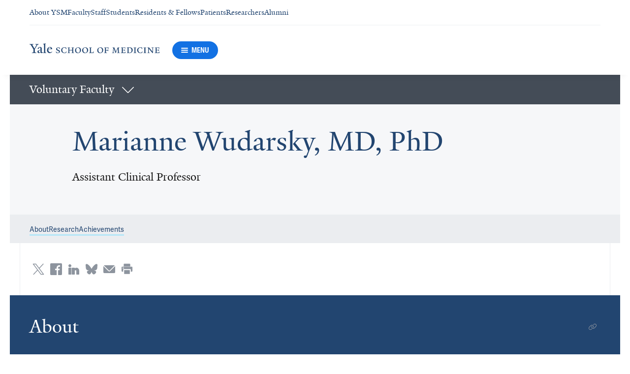

--- FILE ---
content_type: text/html; charset=utf-8
request_url: https://medicine.yale.edu/profile/marianne-wudarsky/
body_size: 57909
content:




<!DOCTYPE html>
<html lang="en">
<head itemscope itemtype="https://schema.org/SpeakableSpecification">
            <script src="https://assets.adobedtm.com/be4705422c6a/6365b56ecd77/launch-f9a39045ce43.min.js" async></script>

    <!-- Google Tag Manager -->
    <!-- End Google Tag Manager -->

    <meta charset="utf-8"/>
    <meta name="viewport" content="width=device-width, initial-scale=1.0"/>
    <meta http-equiv="X-UA-Compatible" content="IE=EDGE"/>
    <title>Marianne Wudarsky, MD, PhD | Yale School of Medicine</title>

    <link rel="preconnect" href="https://p.typekit.net">
    <link rel="dns-prefetch" href="https://p.typekit.net">
    <link rel="preconnect" href="https://use.typekit.net">
    <link rel="dns-prefetch" href="https://use.typekit.net">
    <link rel="preconnect" href="https://www.gstatic.com">
    <link rel="dns-prefetch" href="https://www.gstatic.com">

    <meta name="title" property="og:title" content="Marianne Wudarsky, MD, PhD" />
<meta itemprop="xpath" content="/html/head/meta[@property='og:title']/@content" />

    


    
    
    

    <meta property="og:url" content="https://medicine.yale.edu/profile/marianne-wudarsky/" />

    <meta name="site-name" property="og:site_name" content="Yale School of Medicine" />

    <meta property="og:type" content="website" />

    <meta property="og:title" content="Marianne Wudarsky, MD, PhD" />

    

    
    

    
    

    <meta name="twitter:card" content="summary" />

    
    
    

        
        
        
        

    <meta property="fb:app_id" content="604142276782606" />


    <link rel="canonical" href="https://medicine.yale.edu/profile/marianne-wudarsky/">

    <link rel="apple-touch-icon" sizes="180x180" href="https://cdn1.medicine.yale.edu/icons/ysm/apple-touch-icon.png">
    <link rel="icon" type="image/png" href="https://cdn1.medicine.yale.edu/icons/ysm/favicon-32x32.png" sizes="32x32">
    <link rel="icon" type="image/png" href="https://cdn1.medicine.yale.edu/icons/ysm/favicon-16x16.png" sizes="16x16">
    <link rel="manifest" href="https://cdn1.medicine.yale.edu/web-manifests/ysm/site.webmanifest">
    <link rel="shortcut icon" type="image/x-icon" href="https://cdn1.medicine.yale.edu/icons/ysm/favicon.ico"/>
    <meta name="msapplication-TileColor" content="#1271e3">
    <meta name="msapplication-config" content="https://cdn1.medicine.yale.edu/browser-configs/ysm/browserconfig.xml">
    <meta name="theme-color" content="#ffffff">

    <link rel="preload" href="https://cdn1.medicine.yale.edu/build/yalenew-italic-webfront.woff2" as="font" crossorigin>
    <link rel="preload" href="https://cdn1.medicine.yale.edu/build/yalenew-roman-webfont.woff2" as="font" crossorigin>
    <link rel="preload" href="https://use.typekit.net/eqf4dwf.css" as="style" crossorigin>

    <link data-chunk="main" rel="stylesheet" href="https://cdn1.medicine.yale.edu/build/main.907d39fbfa5ab74dae6b.css" crossorigin="anonymous" />
<link data-chunk="modules-profile-components-profile-details-ProfileDetails" rel="stylesheet" href="https://cdn1.medicine.yale.edu/build/4098.519e090d007d9af62d86.css" crossorigin="anonymous" />
<link data-chunk="modules-profile-components-profile-details-ProfileDetails" rel="stylesheet" href="https://cdn1.medicine.yale.edu/build/2977.ad2bb25f9ff2d919a316.css" crossorigin="anonymous" />
<link data-chunk="modules-profile-components-profile-details-ProfileDetails" rel="stylesheet" href="https://cdn1.medicine.yale.edu/build/5436.03673d36bc21f3621aa0.css" crossorigin="anonymous" />
<link data-chunk="modules-profile-components-profile-details-ProfileDetails" rel="stylesheet" href="https://cdn1.medicine.yale.edu/build/115.d478683c440a5bf6ee62.css" crossorigin="anonymous" />
<link data-chunk="modules-profile-components-profile-details-ProfileDetails" rel="stylesheet" href="https://cdn1.medicine.yale.edu/build/2944.39460b9b4c80b3748eaf.css" crossorigin="anonymous" />
<link data-chunk="modules-footer-components-Footer" rel="stylesheet" href="https://cdn1.medicine.yale.edu/build/3053.9d94d1be74c8b8d74e36.css" crossorigin="anonymous" />

    <link data-chunk="modules-footer-components-Footer" rel="preload" as="style" href="https://cdn1.medicine.yale.edu/build/3053.9d94d1be74c8b8d74e36.css" crossorigin="anonymous" />
<link data-chunk="modules-profile-components-profile-details-ProfileDetails" rel="preload" as="style" href="https://cdn1.medicine.yale.edu/build/2944.39460b9b4c80b3748eaf.css" crossorigin="anonymous" />
<link data-chunk="modules-profile-components-profile-details-ProfileDetails" rel="preload" as="style" href="https://cdn1.medicine.yale.edu/build/115.d478683c440a5bf6ee62.css" crossorigin="anonymous" />
<link data-chunk="modules-profile-components-profile-details-ProfileDetails" rel="preload" as="style" href="https://cdn1.medicine.yale.edu/build/5436.03673d36bc21f3621aa0.css" crossorigin="anonymous" />
<link data-chunk="modules-profile-components-profile-details-ProfileDetails" rel="preload" as="style" href="https://cdn1.medicine.yale.edu/build/2977.ad2bb25f9ff2d919a316.css" crossorigin="anonymous" />
<link data-chunk="modules-profile-components-profile-details-ProfileDetails" rel="preload" as="style" href="https://cdn1.medicine.yale.edu/build/4098.519e090d007d9af62d86.css" crossorigin="anonymous" />
<link data-chunk="main" rel="preload" as="style" href="https://cdn1.medicine.yale.edu/build/main.907d39fbfa5ab74dae6b.css" crossorigin="anonymous" />
<link data-chunk="main" rel="preload" as="script" href="https://cdn1.medicine.yale.edu/build/main.es2015.dfa5aecab8fbf1932152.js" crossorigin="anonymous" />
<link data-chunk="modules-profile-components-profile-details-ProfileDetails" rel="preload" as="script" href="https://cdn1.medicine.yale.edu/build/7011.es2015.fa8769cabe2bdf33637b.js" crossorigin="anonymous" />
<link data-chunk="modules-profile-components-profile-details-ProfileDetails" rel="preload" as="script" href="https://cdn1.medicine.yale.edu/build/1514.es2015.79d733912b018318aafb.js" crossorigin="anonymous" />
<link data-chunk="modules-profile-components-profile-details-ProfileDetails" rel="preload" as="script" href="https://cdn1.medicine.yale.edu/build/2561.es2015.001b7c8716509bb0275e.js" crossorigin="anonymous" />
<link data-chunk="modules-profile-components-profile-details-ProfileDetails" rel="preload" as="script" href="https://cdn1.medicine.yale.edu/build/4098.es2015.9e0d35381579dc29a84f.js" crossorigin="anonymous" />
<link data-chunk="modules-profile-components-profile-details-ProfileDetails" rel="preload" as="script" href="https://cdn1.medicine.yale.edu/build/2827.es2015.5a725a4f172cb57a081b.js" crossorigin="anonymous" />
<link data-chunk="modules-profile-components-profile-details-ProfileDetails" rel="preload" as="script" href="https://cdn1.medicine.yale.edu/build/7925.es2015.f5a19f566463bf60257a.js" crossorigin="anonymous" />
<link data-chunk="modules-profile-components-profile-details-ProfileDetails" rel="preload" as="script" href="https://cdn1.medicine.yale.edu/build/2680.es2015.f2df621f2f2c78b379c1.js" crossorigin="anonymous" />
<link data-chunk="modules-profile-components-profile-details-ProfileDetails" rel="preload" as="script" href="https://cdn1.medicine.yale.edu/build/2977.es2015.86efad1d2bde8db32c47.js" crossorigin="anonymous" />
<link data-chunk="modules-profile-components-profile-details-ProfileDetails" rel="preload" as="script" href="https://cdn1.medicine.yale.edu/build/5436.es2015.37da388f40e19e0f6ca3.js" crossorigin="anonymous" />
<link data-chunk="modules-profile-components-profile-details-ProfileDetails" rel="preload" as="script" href="https://cdn1.medicine.yale.edu/build/1087.es2015.29f39b22c70bfa07670c.js" crossorigin="anonymous" />
<link data-chunk="modules-profile-components-profile-details-ProfileDetails" rel="preload" as="script" href="https://cdn1.medicine.yale.edu/build/9206.es2015.a53004c6e2023f5c4408.js" crossorigin="anonymous" />
<link data-chunk="modules-profile-components-profile-details-ProfileDetails" rel="preload" as="script" href="https://cdn1.medicine.yale.edu/build/6633.es2015.0faea749b69d0099f91f.js" crossorigin="anonymous" />
<link data-chunk="modules-profile-components-profile-details-ProfileDetails" rel="preload" as="script" href="https://cdn1.medicine.yale.edu/build/7589.es2015.9b07fc9805f7ac0a2a18.js" crossorigin="anonymous" />
<link data-chunk="modules-profile-components-profile-details-ProfileDetails" rel="preload" as="script" href="https://cdn1.medicine.yale.edu/build/2944.es2015.049b88f789280205706f.js" crossorigin="anonymous" />
<link data-chunk="modules-footer-components-Footer" rel="preload" as="script" href="https://cdn1.medicine.yale.edu/build/3053.es2015.94f247814d7073bd03dd.js" crossorigin="anonymous" />



        <script data-schema="ProfilePage" type="application/ld+json">
            {"@type":"ProfilePage","mainEntity":{"@type":"Person","name":"Marianne Wudarsky","description":"","url":"https://medicine.yale.edu/profile/marianne-wudarsky/","address":[],"workLocation":[],"honorificSuffix":["MD","PhD"],"award":[],"jobTitle":["Assistant Clinical Professor"],"affiliation":[{"@type":"Organization","name":"Child & Adolescent Psychiatry Training Program","url":"https://medicine.yale.edu/childstudy/education-and-training/clinical-internships-residencies-and-fellowships/child-and-adolescent-psychiatry-fellowship/","@context":"https://schema.org"},{"@type":"Organization","name":"Child Study Center","url":"https://medicine.yale.edu/childstudy/","@context":"https://schema.org"}],"alumniOf":[{"@type":"Organization","name":"NIMH, NIH (2000)","@context":"https://schema.org"},{"@type":"Organization","name":"State University of New York at Stony Brook (1994)","@context":"https://schema.org"},{"@type":"Organization","name":"Stony Brook School of Medicine (1988)","@context":"https://schema.org"}],"sameAs":[],"updatedDate":"2025-10-05T00:00:00.0000000Z","@context":"https://schema.org"},"@context":"https://schema.org"}
        </script>
        <script data-schema="MedicalScholarlyArticle" type="application/ld+json">
            {"@type":"MedicalScholarlyArticle","publicationType":"Journal Article","inLanguage":"en-US","headline":"Correlation of Antipsychotic and Prolactin Concentrations in Children and Adolescents Acutely Treated with Hal","url":"https://pubmed.ncbi.nlm.nih.gov/12188977","author":[{"@type":"Person","name":"Marianne Wudarsky","description":"","url":"https://medicine.yale.edu/profile/marianne-wudarsky/","address":[],"workLocation":[],"honorificSuffix":["MD","PhD"],"award":[],"jobTitle":["Assistant Clinical Professor"],"affiliation":[{"@type":"Organization","name":"Child & Adolescent Psychiatry Training Program","url":"https://medicine.yale.edu/childstudy/education-and-training/clinical-internships-residencies-and-fellowships/child-and-adolescent-psychiatry-fellowship/","@context":"https://schema.org"},{"@type":"Organization","name":"Child Study Center","url":"https://medicine.yale.edu/childstudy/","@context":"https://schema.org"}],"alumniOf":[{"@type":"Organization","name":"NIMH, NIH (2000)","@context":"https://schema.org"},{"@type":"Organization","name":"State University of New York at Stony Brook (1994)","@context":"https://schema.org"},{"@type":"Organization","name":"Stony Brook School of Medicine (1988)","@context":"https://schema.org"}],"sameAs":[],"updatedDate":"2025-10-05T00:00:00.0000000Z","@context":"https://schema.org"}],"description":"Alfaro C, <strong data-id=\"76771\">Wudarsky M</strong>, Nicolson R, Gochman P, Sporn A, Lenane M, Rapoport J. <span data-type=\"title\">Correlation of Antipsychotic and Prolactin Concentrations in Children and Adolescents Acutely Treated with Haloperidol, Clozapine, or Olanzapine</span>. Journal Of Child And Adolescent Psychopharmacology 2002, 12: 83-91. <a href=\"https://pubmed.ncbi.nlm.nih.gov/12188977\" target=\"_blank\">PMID: 12188977</a>, <a href=\"https://doi.org/10.1089/104454602760219126\" target=\"_blank\">DOI: 10.1089/104454602760219126</a>.","@context":"https://schema.org"}
        </script>
        <script data-schema="MedicalScholarlyArticle" type="application/ld+json">
            {"@type":"MedicalScholarlyArticle","publicationType":"Journal Article","inLanguage":"en-US","headline":"Differentiating Childhood-Onset Schizophrenia From Psychotic Mood Disorders","url":"https://pubmed.ncbi.nlm.nih.gov/11589532","author":[{"@type":"Person","name":"Marianne Wudarsky","description":"","url":"https://medicine.yale.edu/profile/marianne-wudarsky/","address":[],"workLocation":[],"honorificSuffix":["MD","PhD"],"award":[],"jobTitle":["Assistant Clinical Professor"],"affiliation":[{"@type":"Organization","name":"Child & Adolescent Psychiatry Training Program","url":"https://medicine.yale.edu/childstudy/education-and-training/clinical-internships-residencies-and-fellowships/child-and-adolescent-psychiatry-fellowship/","@context":"https://schema.org"},{"@type":"Organization","name":"Child Study Center","url":"https://medicine.yale.edu/childstudy/","@context":"https://schema.org"}],"alumniOf":[{"@type":"Organization","name":"NIMH, NIH (2000)","@context":"https://schema.org"},{"@type":"Organization","name":"State University of New York at Stony Brook (1994)","@context":"https://schema.org"},{"@type":"Organization","name":"Stony Brook School of Medicine (1988)","@context":"https://schema.org"}],"sameAs":[],"updatedDate":"2025-10-05T00:00:00.0000000Z","@context":"https://schema.org"}],"description":"CALDERONI D, <strong data-id=\"76771\">WUDARSKY M</strong>, BHANGOO R, DELL M, NICOLSON R, HAMBURGER S, GOCHMAN P, LENANE M, RAPOPORT J, LEIBENLUFT E. <span data-type=\"title\">Differentiating Childhood-Onset Schizophrenia From Psychotic Mood Disorders</span>. Journal Of The American Academy Of Child And Adolescent Psychiatry 2001, 40: 1190-1196. <a href=\"https://pubmed.ncbi.nlm.nih.gov/11589532\" target=\"_blank\">PMID: 11589532</a>, <a href=\"https://doi.org/10.1097/00004583-200110000-00013\" target=\"_blank\">DOI: 10.1097/00004583-200110000-00013</a>.","@context":"https://schema.org"}
        </script>
        <script data-schema="MedicalScholarlyArticle" type="application/ld+json">
            {"@type":"MedicalScholarlyArticle","publicationType":"Journal Article","inLanguage":"en-US","headline":"Children and adolescents with psychotic disorder not otherwise specified: A 2- to 8-year follow-up study","url":"https://pubmed.ncbi.nlm.nih.gov/11458307","author":[{"@type":"Person","name":"Marianne Wudarsky","description":"","url":"https://medicine.yale.edu/profile/marianne-wudarsky/","address":[],"workLocation":[],"honorificSuffix":["MD","PhD"],"award":[],"jobTitle":["Assistant Clinical Professor"],"affiliation":[{"@type":"Organization","name":"Child & Adolescent Psychiatry Training Program","url":"https://medicine.yale.edu/childstudy/education-and-training/clinical-internships-residencies-and-fellowships/child-and-adolescent-psychiatry-fellowship/","@context":"https://schema.org"},{"@type":"Organization","name":"Child Study Center","url":"https://medicine.yale.edu/childstudy/","@context":"https://schema.org"}],"alumniOf":[{"@type":"Organization","name":"NIMH, NIH (2000)","@context":"https://schema.org"},{"@type":"Organization","name":"State University of New York at Stony Brook (1994)","@context":"https://schema.org"},{"@type":"Organization","name":"Stony Brook School of Medicine (1988)","@context":"https://schema.org"}],"sameAs":[],"updatedDate":"2025-10-05T00:00:00.0000000Z","@context":"https://schema.org"}],"description":"Nicolson R, Lenane M, Brookner F, Gochman P, Kumra S, Spechler L, Giedd J, Thaker G, <strong data-id=\"76771\">Wudarsky M</strong>, Rapoport J. <span data-type=\"title\">Children and adolescents with psychotic disorder not otherwise specified: A 2- to 8-year follow-up study</span>. Comprehensive Psychiatry 2001, 42: 319-325. <a href=\"https://pubmed.ncbi.nlm.nih.gov/11458307\" target=\"_blank\">PMID: 11458307</a>, <a href=\"https://doi.org/10.1053/comp.2001.24573\" target=\"_blank\">DOI: 10.1053/comp.2001.24573</a>.","@context":"https://schema.org"}
        </script>
        <script data-schema="MedicalScholarlyArticle" type="application/ld+json">
            {"@type":"MedicalScholarlyArticle","publicationType":"Journal Article","inLanguage":"en-US","headline":"An Open Trial of Plasma Exchange in Childhood-Onset Obsessive-Compulsive Disorder Without Poststreptococcal Ex","url":"https://pubmed.ncbi.nlm.nih.gov/11026187","author":[{"@type":"Person","name":"Marianne Wudarsky","description":"","url":"https://medicine.yale.edu/profile/marianne-wudarsky/","address":[],"workLocation":[],"honorificSuffix":["MD","PhD"],"award":[],"jobTitle":["Assistant Clinical Professor"],"affiliation":[{"@type":"Organization","name":"Child & Adolescent Psychiatry Training Program","url":"https://medicine.yale.edu/childstudy/education-and-training/clinical-internships-residencies-and-fellowships/child-and-adolescent-psychiatry-fellowship/","@context":"https://schema.org"},{"@type":"Organization","name":"Child Study Center","url":"https://medicine.yale.edu/childstudy/","@context":"https://schema.org"}],"alumniOf":[{"@type":"Organization","name":"NIMH, NIH (2000)","@context":"https://schema.org"},{"@type":"Organization","name":"State University of New York at Stony Brook (1994)","@context":"https://schema.org"},{"@type":"Organization","name":"Stony Brook School of Medicine (1988)","@context":"https://schema.org"}],"sameAs":[],"updatedDate":"2025-10-05T00:00:00.0000000Z","@context":"https://schema.org"}],"description":"NICOLSON R, SWEDO S, LENANE M, BEDWELL J, <strong data-id=\"76771\">WUDARSKY M</strong>, GOCHMAN P, HAMBURGER S, RAPOPORT J. <span data-type=\"title\">An Open Trial of Plasma Exchange in Childhood-Onset Obsessive-Compulsive Disorder Without Poststreptococcal Exacerbations</span>. Journal Of The American Academy Of Child And Adolescent Psychiatry 2000, 39: 1313-1315. <a href=\"https://pubmed.ncbi.nlm.nih.gov/11026187\" target=\"_blank\">PMID: 11026187</a>, <a href=\"https://doi.org/10.1097/00004583-200010000-00020\" target=\"_blank\">DOI: 10.1097/00004583-200010000-00020</a>.","@context":"https://schema.org"}
        </script>
        <script data-schema="MedicalScholarlyArticle" type="application/ld+json">
            {"@type":"MedicalScholarlyArticle","publicationType":"Journal Article","inLanguage":"en-US","headline":"494. A longitudinal MRI study of children and adolescents with atypical psychotic disorders","url":"https://doi.org/10.1016/s0006-3223(00)00764-2","author":[{"@type":"Person","name":"Marianne Wudarsky","description":"","url":"https://medicine.yale.edu/profile/marianne-wudarsky/","address":[],"workLocation":[],"honorificSuffix":["MD","PhD"],"award":[],"jobTitle":["Assistant Clinical Professor"],"affiliation":[{"@type":"Organization","name":"Child & Adolescent Psychiatry Training Program","url":"https://medicine.yale.edu/childstudy/education-and-training/clinical-internships-residencies-and-fellowships/child-and-adolescent-psychiatry-fellowship/","@context":"https://schema.org"},{"@type":"Organization","name":"Child Study Center","url":"https://medicine.yale.edu/childstudy/","@context":"https://schema.org"}],"alumniOf":[{"@type":"Organization","name":"NIMH, NIH (2000)","@context":"https://schema.org"},{"@type":"Organization","name":"State University of New York at Stony Brook (1994)","@context":"https://schema.org"},{"@type":"Organization","name":"Stony Brook School of Medicine (1988)","@context":"https://schema.org"}],"sameAs":[],"updatedDate":"2025-10-05T00:00:00.0000000Z","@context":"https://schema.org"}],"description":"Nicolson R, Giedd J, Blumenthal J, Hamburger S, Lenane M, <strong data-id=\"76771\">Wudarsky M</strong>, Gochman P, Rapoport J. <span data-type=\"title\">494. A longitudinal MRI study of children and adolescents with atypical psychotic disorders</span>. Biological Psychiatry 2000, 47: s150. <a href=\"https://doi.org/10.1016/s0006-3223(00)00764-2\" target=\"_blank\">DOI: 10.1016/s0006-3223(00)00764-2</a>.","@context":"https://schema.org"}
        </script>
        <script data-schema="MedicalScholarlyArticle" type="application/ld+json">
            {"@type":"MedicalScholarlyArticle","publicationType":"Journal Article","inLanguage":"en-US","headline":"Velocardiofacial Syndrome in Childhood-Onset Schizophrenia","url":"https://pubmed.ncbi.nlm.nih.gov/10596254","author":[{"@type":"Person","name":"Marianne Wudarsky","description":"","url":"https://medicine.yale.edu/profile/marianne-wudarsky/","address":[],"workLocation":[],"honorificSuffix":["MD","PhD"],"award":[],"jobTitle":["Assistant Clinical Professor"],"affiliation":[{"@type":"Organization","name":"Child & Adolescent Psychiatry Training Program","url":"https://medicine.yale.edu/childstudy/education-and-training/clinical-internships-residencies-and-fellowships/child-and-adolescent-psychiatry-fellowship/","@context":"https://schema.org"},{"@type":"Organization","name":"Child Study Center","url":"https://medicine.yale.edu/childstudy/","@context":"https://schema.org"}],"alumniOf":[{"@type":"Organization","name":"NIMH, NIH (2000)","@context":"https://schema.org"},{"@type":"Organization","name":"State University of New York at Stony Brook (1994)","@context":"https://schema.org"},{"@type":"Organization","name":"Stony Brook School of Medicine (1988)","@context":"https://schema.org"}],"sameAs":[],"updatedDate":"2025-10-05T00:00:00.0000000Z","@context":"https://schema.org"}],"description":"USISKIN S, NICOLSON R, KRASNEWICH D, YAN W, LENANE M, <strong data-id=\"76771\">WUDARSKY M</strong>, HAMBURGER S, RAPOPORT J. <span data-type=\"title\">Velocardiofacial Syndrome in Childhood-Onset Schizophrenia</span>. Journal Of The American Academy Of Child And Adolescent Psychiatry 1999, 38: 1536-1543. <a href=\"https://pubmed.ncbi.nlm.nih.gov/10596254\" target=\"_blank\">PMID: 10596254</a>, <a href=\"https://doi.org/10.1097/00004583-199912000-00015\" target=\"_blank\">DOI: 10.1097/00004583-199912000-00015</a>.","@context":"https://schema.org"}
        </script>
        <script data-schema="MedicalScholarlyArticle" type="application/ld+json">
            {"@type":"MedicalScholarlyArticle","publicationType":"Journal Article","inLanguage":"en-US","headline":"Elevated Prolactin in Pediatric Patients on Typical and Atypical Antipsychotics","url":"https://pubmed.ncbi.nlm.nih.gov/10630453","author":[{"@type":"Person","name":"Marianne Wudarsky","description":"","url":"https://medicine.yale.edu/profile/marianne-wudarsky/","address":[],"workLocation":[],"honorificSuffix":["MD","PhD"],"award":[],"jobTitle":["Assistant Clinical Professor"],"affiliation":[{"@type":"Organization","name":"Child & Adolescent Psychiatry Training Program","url":"https://medicine.yale.edu/childstudy/education-and-training/clinical-internships-residencies-and-fellowships/child-and-adolescent-psychiatry-fellowship/","@context":"https://schema.org"},{"@type":"Organization","name":"Child Study Center","url":"https://medicine.yale.edu/childstudy/","@context":"https://schema.org"}],"alumniOf":[{"@type":"Organization","name":"NIMH, NIH (2000)","@context":"https://schema.org"},{"@type":"Organization","name":"State University of New York at Stony Brook (1994)","@context":"https://schema.org"},{"@type":"Organization","name":"Stony Brook School of Medicine (1988)","@context":"https://schema.org"}],"sameAs":[],"updatedDate":"2025-10-05T00:00:00.0000000Z","@context":"https://schema.org"}],"description":"<strong data-id=\"76771\">Wudarsky M</strong>, Nicolson R, Hamburger S, Spechler L, Gochman P, Bedwell J, Lenane M, Rapoport J. <span data-type=\"title\">Elevated Prolactin in Pediatric Patients on Typical and Atypical Antipsychotics</span>. Journal Of Child And Adolescent Psychopharmacology 1999, 9: 239-245. <a href=\"https://pubmed.ncbi.nlm.nih.gov/10630453\" target=\"_blank\">PMID: 10630453</a>, <a href=\"https://doi.org/10.1089/cap.1999.9.239\" target=\"_blank\">DOI: 10.1089/cap.1999.9.239</a>.","@context":"https://schema.org"}
        </script>

</head>
<body>
    <!-- Google Tag Manager (noscript) -->
    <!-- End Google Tag Manager (noscript) -->

    <!--[if IE]>
        <div aria-hidden="true" class="outdated-browser-warning">
            Your browser is antiquated and no longer supported on this website. Please update your browser or switch to Chrome, Firefox or Safari. <br/>
            You can update your IE here: <br/>
            <a class="outdated-browser-warning__link" href="https://support.microsoft.com/en-us/help/17621/internet-explorer-downloads">https://support.microsoft.com/en-us/help/17621/internet-explorer-downloads</a>
        </div>
    <![endif]-->
    <!--[if !IE]>-->
    

    <div id="app"><div class="page"><span role="navigation" aria-label="Skip to Main Content button"><a href="#page-container" class="skip-button skip-to-main-content-button">Skip to Main Content</a></span><div class="base-page__header-container"><div class="base-header main-header"><div class="base-header__content"><div class="base-header__top-navigation-container"><div class="base-header__top-navigation"><nav class="base-header__top-navigation-links" aria-label="Information links"><div class="navigation-header-links"><a href="/about/" class="navigation-header-links__header-link" aria-label="Navigate to About YSM page"><div class="navigation-header-links__link-hover"><svg xmlns="http://www.w3.org/2000/svg" viewBox="0 0 24 24" focusable="false" class="navigation-header-links__link-icon"><path fill="none" d="M0 0h24v24H0z"></path><path d="m12 4-1.41 1.41L16.17 11H4v2h12.17l-5.58 5.59L12 20l8-8z"></path></svg>About YSM</div></a><a href="/faculty/" class="navigation-header-links__header-link" aria-label="Navigate to Faculty page"><div class="navigation-header-links__link-hover"><svg xmlns="http://www.w3.org/2000/svg" viewBox="0 0 24 24" focusable="false" class="navigation-header-links__link-icon"><path fill="none" d="M0 0h24v24H0z"></path><path d="m12 4-1.41 1.41L16.17 11H4v2h12.17l-5.58 5.59L12 20l8-8z"></path></svg>Faculty</div></a><a href="/myysm/" class="navigation-header-links__header-link" aria-label="Navigate to Staff page"><div class="navigation-header-links__link-hover"><svg xmlns="http://www.w3.org/2000/svg" viewBox="0 0 24 24" focusable="false" class="navigation-header-links__link-icon"><path fill="none" d="M0 0h24v24H0z"></path><path d="m12 4-1.41 1.41L16.17 11H4v2h12.17l-5.58 5.59L12 20l8-8z"></path></svg>Staff</div></a><a href="/edu/" class="navigation-header-links__header-link" aria-label="Navigate to Students page"><div class="navigation-header-links__link-hover"><svg xmlns="http://www.w3.org/2000/svg" viewBox="0 0 24 24" focusable="false" class="navigation-header-links__link-icon"><path fill="none" d="M0 0h24v24H0z"></path><path d="m12 4-1.41 1.41L16.17 11H4v2h12.17l-5.58 5.59L12 20l8-8z"></path></svg>Students</div></a><a href="/edu/residency-fellowships/" class="navigation-header-links__header-link" aria-label="Navigate to Residents &amp; Fellows page"><div class="navigation-header-links__link-hover"><svg xmlns="http://www.w3.org/2000/svg" viewBox="0 0 24 24" focusable="false" class="navigation-header-links__link-icon"><path fill="none" d="M0 0h24v24H0z"></path><path d="m12 4-1.41 1.41L16.17 11H4v2h12.17l-5.58 5.59L12 20l8-8z"></path></svg>Residents &amp; Fellows</div></a><a href="https://yalemedicine.org" class="navigation-header-links__header-link" aria-label="Navigate to Patients page"><div class="navigation-header-links__link-hover"><svg xmlns="http://www.w3.org/2000/svg" viewBox="0 0 24 24" focusable="false" class="navigation-header-links__link-icon"><path fill="none" d="M0 0h24v24H0z"></path><path d="m12 4-1.41 1.41L16.17 11H4v2h12.17l-5.58 5.59L12 20l8-8z"></path></svg>Patients</div></a><a href="/research/" class="navigation-header-links__header-link" aria-label="Navigate to Researchers page"><div class="navigation-header-links__link-hover"><svg xmlns="http://www.w3.org/2000/svg" viewBox="0 0 24 24" focusable="false" class="navigation-header-links__link-icon"><path fill="none" d="M0 0h24v24H0z"></path><path d="m12 4-1.41 1.41L16.17 11H4v2h12.17l-5.58 5.59L12 20l8-8z"></path></svg>Researchers</div></a><a href="/alumni/" class="navigation-header-links__header-link" aria-label="Navigate to Alumni page"><div class="navigation-header-links__link-hover"><svg xmlns="http://www.w3.org/2000/svg" viewBox="0 0 24 24" focusable="false" class="navigation-header-links__link-icon"><path fill="none" d="M0 0h24v24H0z"></path><path d="m12 4-1.41 1.41L16.17 11H4v2h12.17l-5.58 5.59L12 20l8-8z"></path></svg>Alumni</div></a></div></nav><div></div></div></div><div class="base-header__navigation"><div class="base-header__navigation-content--desktop"><div class="base-header__navigation-left-content"><a href="/"><svg xmlns="http://www.w3.org/2000/svg" aria-label="Yale School of Medicine" viewBox="0 0 384.2 29.1" focusable="false" class="site-wordmark__icon site-wordmark__icon--mode--ysm main-header__navigation-logo-icon"><desc>Yale School of Medicine</desc><path d="m22.3 6.1-6.8 11.5v7.7c.8 1.9 2.8 2.1 4.7 2.2v1.1H6.8v-1.1c1.9-.1 4.2-.4 4.8-1.6v-8l-7-11.8C3.5 4.2 2.3 3.5 0 3.4V2.3h11.6v1.1c-2.2.1-2.9.5-3.5 1l6.5 11.2 6.3-11.1c-.7-.5-1.5-1-3.7-1.1V2.3h9.9v1.1c-2.2 0-3.6.8-4.8 2.7M35.9 29c-2.2 0-3.3-1.5-3.4-2.6-1.4 1.5-3.2 2.6-5 2.6-2.2 0-4.1-1.4-4.1-3.7 0-1.2.3-2.4.9-3.3l8.2-3v-3.1c0-1.9-.9-3.6-2.7-3.6-1.1 0-2.2 1.4-2.3 3.5l-3.7.6V16c1.2-3.7 5.3-5.2 7.3-5.2 3.8 0 5.1 2 5.1 5.1l-.1 8.7c0 1.7.9 2.1 1.7 2.1.7 0 1.3-.4 2.1-1.2v1.2c-.9 1-2.5 2.3-4 2.3m-8.3-6.8c-.2.7-.3 1.2-.3 2.2 0 1.2.7 2.5 2.1 2.5 1.2 0 1.9-.4 3.1-1.3V20c-1.1.5-3.7 1.7-4.9 2.2m12.7 6.4v-1c1.9-.1 2.4-.5 2.7-1.2V5c0-1.4-.2-2-3.1-2.2v-.9L47.5 0l.2.7-1.2 1.5v24.2c.4.8 1.2 1.1 2.9 1.2v1zm19.1.4c-4.3 0-7.7-3.4-7.7-8.2 0-5.9 3.6-9.9 8.7-9.9 4.1 0 6.4 2.3 6.4 6v.7l-11.2-.1c-.1.5-.1 1.2-.1 2.1 0 4.2 2.7 7 6.2 7 2.1 0 3.2-.7 4.8-2.2l.6 1c-2.4 2.1-4.3 3.6-7.7 3.6m.4-16.9c-2.1 0-3.5 1.7-4 4.3l7.3-.1c-.1-2.2-1.4-4.2-3.3-4.2M83.4 29.1c-2.1 0-3.8-.6-4.9-1l-.5-4.4h.7c.2 1.1 1 2.5 2 3.2.6.5 1.9 1.2 3 1.2 2.2 0 3.3-1.4 3.3-2.8 0-1.9-1.2-2.4-3.2-3.2-3.8-1.6-5.2-2.6-5.2-5.2 0-2.9 2.9-4.8 6.7-4.8 1.8 0 3.2.5 4.1.9v4.3h-.7c-.1-1.1-.5-2.5-1.5-3.1-.4-.2-1.4-.9-2.6-.9-2.1 0-3.2 1.3-3.2 2.6 0 1.7.9 2.4 3.5 3.4 3.5 1.4 5 2.5 5 5 0 2.9-2.9 4.8-6.5 4.8m25.1-1c-2 .6-2.6.9-5.7.9-5.3 0-9.2-3.8-9.2-8.7 0-5 4.1-8.4 9.2-8.4 2.6 0 4 .5 5.9.9v4.5h-.7c-.1-1.1-.6-2.4-1.5-3-.5-.3-1.7-1.3-3.9-1.3-3.7 0-5.8 3.1-5.8 6.7 0 4.8 2.7 8.2 7 8.2 1.4 0 2.4-.6 2.8-.9 1-.8 1.7-2 2-3.2l.8.1zm15.4.6V28c1.2 0 2.2-.4 2.5-.9V21h-8.8v6.1c.2.5 1.3.8 2.5.9v.7h-7.8V28c1.1 0 2.3-.4 2.5-.9V13.9c-.2-.5-1.3-.8-2.5-.9v-.7h7.8v.7c-1.1.1-2.3.4-2.5.9v5.7h8.8v-5.7c-.3-.5-1.3-.8-2.5-.9v-.7h7.9v.7c-1.2.1-2.2.4-2.5.9v13.2c.3.5 1.3.8 2.5.9v.7zm18.9.4c-5.2 0-8.2-3.6-8.2-8.5 0-5 4.2-8.6 9.3-8.6 5.3 0 8.2 3.6 8.2 8.4 0 5.1-4.1 8.7-9.3 8.7m-.3-16c-2.4 0-4.8 2.7-4.8 6.7 0 4.7 2.3 8.1 6.3 8.1 2.6 0 5-2.6 5-6.7 0-4.9-2.5-8.1-6.5-8.1m21.4 16c-5.2 0-8.2-3.6-8.2-8.5 0-5 4.2-8.6 9.3-8.6 5.3 0 8.2 3.6 8.2 8.4 0 5.1-4.1 8.7-9.3 8.7m-.3-16c-2.4 0-4.8 2.7-4.8 6.7 0 4.7 2.3 8.1 6.3 8.1 2.6 0 5-2.6 5-6.7 0-4.9-2.5-8.1-6.5-8.1m11.9 15.6V28c1-.1 2.6-.3 3-1.2V13.9c-.2-.5-1.3-.8-2.5-.9v-.7h8.1v.7c-1.1.1-2.5.4-2.7.9v13.5l4.7-.1c1.8 0 2.9-1.7 2.9-3.9h.7v5.3zm33 .4c-5.2 0-8.2-3.6-8.2-8.5 0-5 4.2-8.6 9.3-8.6 5.3 0 8.2 3.6 8.2 8.4.1 5.1-4.1 8.7-9.3 8.7m-.3-16c-2.4 0-4.8 2.7-4.8 6.7 0 4.7 2.3 8.1 6.3 8.1 2.6 0 5-2.6 5-6.7 0-4.9-2.5-8.1-6.5-8.1m24.4 3.4c-.1-2.3-1-2.9-3-2.9H226V20l3.5-.1c1.7-.1 2.4-.1 2.7-2h.7v5.5h-.7c-.2-2.1-.9-2.1-2.6-2.1h-3.5v5.5c.3.8 1.8 1.2 3 1.3v.7h-8.6V28c1.1-.1 2.4-.3 2.7-1.1V14c-.2-.6-1.4-.9-2.6-.9v-.7h10.7c.6 0 1.1 0 1.5-.2h.6v4.3zm26.2 12.2V28c1.2-.1 2.5-.4 2.7-.9l-.5-9.5v-2.7l-.8 2.1-5.2 11.7h-1l-4.5-12.3-.7-2-.1 1.8-.7 10.6c.2.5 1.4 1 2.6 1.1v.7h-6.7V28c1.2-.1 2.3-.6 2.6-1.1l.7-9.2c.1-.9.2-2.8.2-2.9V14c-.3-.4-1.1-.8-2.3-.9v-.7h5.8l.8 2.5 3.7 10.2 4.2-9.9 1.1-2.7h5.2v.5c-1.2.1-2.1.4-2.3.8v.6c0 .3.1 2.3.2 3.1l.5 9.5c.3.5 1.4.8 2.5.9v.7h-8zm16.5 0-5.8.1v-.7c1.2-.1 2.9-.4 3.3-1.2v-13c-.2-.5-1.3-.8-2.5-.9v-.7H281c.7 0 1.2-.1 1.5-.2h.6v4.3h-.7c-.1-2.3-1-2.9-3-2.9h-3.7v6.1h3.5c1.8 0 2.5 0 2.7-1.9h.6V23h-.7c-.2-2.1-.8-2.1-2.7-2.1h-3.5v5.6c.1.3.2.7.7.9l4.1-.1c1.7 0 2.9-.8 2.9-3h.6v4.3h-8.6zm20.8 0h-8.6V28c1.1 0 2.4-.4 2.6-.9V13.9c-.2-.5-1.5-.8-2.7-.9v-.7c3-.1 5.9-.3 8.2-.3 5.9 0 9.4 3 9.4 8s-3.9 8.8-8.9 8.7M294.5 13H293v13.9c.3.4 1.7.8 2.7.8 4.1 0 6.1-2.8 6.1-6.8 0-5.3-2.8-7.9-7.3-7.9m13.1 15.7V28c1.2-.1 2.4-.4 2.6-.9V13.9c-.2-.5-1.4-.8-2.6-.9v-.7h8.2v.7c-1.2.1-2.4.4-2.6.9V27c.2.5 1.4.8 2.6.9v.7h-8.2zm25.6-.6c-2 .6-2.6.9-5.7.9-5.3 0-9.2-3.8-9.2-8.7 0-5 4.1-8.4 9.2-8.4 2.6 0 4 .5 5.9.9v4.5h-.7c-.1-1.1-.6-2.4-1.5-3-.5-.3-1.7-1.3-3.9-1.3-3.7 0-5.8 3.1-5.8 6.7 0 4.8 2.7 8.2 7 8.2 1.4 0 2.4-.6 2.8-.9 1-.8 1.7-2 2-3.2l.8.1zm3.8.6V28c1.2-.1 2.4-.4 2.6-.9V13.9c-.2-.5-1.4-.8-2.6-.9v-.7h8.2v.7c-1.2.1-2.4.4-2.6.9V27c.2.5 1.4.8 2.6.9v.7H337zm27.8-14.5V24c0 1.4.1 3.7.2 4.9h-1.6l-10-12.3-1.1-1.7.1 1.5v5.9c0 1.4.1 3.4.2 4.5.2.5 1.7 1 2.9 1.1v.7h-7.1V28c1.2-.1 2.3-.6 2.5-1.1v-9.2c0-1.3 0-2.6-.1-3.5-.3-.5-1.3-1-2.5-1.1v-.7h5.2l1.5 1.9 8.4 10.3v-5.9c0-1.4-.1-3.6-.1-4.4-.2-.5-1.7-1.1-2.9-1.1v-.7h7.1v.5c-1.3.1-2.4.6-2.7 1.2m10.7 14.5-5.8.1v-.7c1.2-.1 2.9-.4 3.3-1.2v-13c-.2-.5-1.3-.8-2.5-.9v-.7h10.7c.7 0 1.2-.1 1.5-.2h.6v4.3h-.7c-.1-2.3-1-2.9-3-2.9h-3.7v6.1h3.5c1.8 0 2.5 0 2.7-1.9h.6V23h-.7c-.2-2.1-.8-2.1-2.7-2.1h-3.5v5.6c.1.3.2.7.7.9l4.1-.1c1.7 0 2.9-.8 2.9-3h.6v4.3h-8.6z"></path></svg></a><div class="base-header__navigation-menu-button"><div class="navigation-menu-button__container"><button class="navigation-menu-button navigation-menu-button--open" type="button" aria-label="Menu"><div class="navigation-menu-button__hamburger"><span class="navigation-menu-button__hamburger-line"></span><span class="navigation-menu-button__hamburger-line"></span><span class="navigation-menu-button__hamburger-line"></span></div><div class="navigation-menu-button__text">MENU</div></button></div></div></div><div class="base-header__navigation-right-content"><div class="base-header__navigation-search-button"></div></div></div><div class="base-header__navigation-content--mobile"><div class="base-header__navigation-left-content"><button type="button" class="base-header__navigation-dropdown-button" aria-label="Go to the main page"><svg xmlns="http://www.w3.org/2000/svg" aria-label="Yale School of Medicine" viewBox="0 0 384.2 29.1" focusable="false" class="site-wordmark__icon site-wordmark__icon--mode--ysm base-header__navigation-dropdown-logo"><desc>Yale School of Medicine</desc><path d="m22.3 6.1-6.8 11.5v7.7c.8 1.9 2.8 2.1 4.7 2.2v1.1H6.8v-1.1c1.9-.1 4.2-.4 4.8-1.6v-8l-7-11.8C3.5 4.2 2.3 3.5 0 3.4V2.3h11.6v1.1c-2.2.1-2.9.5-3.5 1l6.5 11.2 6.3-11.1c-.7-.5-1.5-1-3.7-1.1V2.3h9.9v1.1c-2.2 0-3.6.8-4.8 2.7M35.9 29c-2.2 0-3.3-1.5-3.4-2.6-1.4 1.5-3.2 2.6-5 2.6-2.2 0-4.1-1.4-4.1-3.7 0-1.2.3-2.4.9-3.3l8.2-3v-3.1c0-1.9-.9-3.6-2.7-3.6-1.1 0-2.2 1.4-2.3 3.5l-3.7.6V16c1.2-3.7 5.3-5.2 7.3-5.2 3.8 0 5.1 2 5.1 5.1l-.1 8.7c0 1.7.9 2.1 1.7 2.1.7 0 1.3-.4 2.1-1.2v1.2c-.9 1-2.5 2.3-4 2.3m-8.3-6.8c-.2.7-.3 1.2-.3 2.2 0 1.2.7 2.5 2.1 2.5 1.2 0 1.9-.4 3.1-1.3V20c-1.1.5-3.7 1.7-4.9 2.2m12.7 6.4v-1c1.9-.1 2.4-.5 2.7-1.2V5c0-1.4-.2-2-3.1-2.2v-.9L47.5 0l.2.7-1.2 1.5v24.2c.4.8 1.2 1.1 2.9 1.2v1zm19.1.4c-4.3 0-7.7-3.4-7.7-8.2 0-5.9 3.6-9.9 8.7-9.9 4.1 0 6.4 2.3 6.4 6v.7l-11.2-.1c-.1.5-.1 1.2-.1 2.1 0 4.2 2.7 7 6.2 7 2.1 0 3.2-.7 4.8-2.2l.6 1c-2.4 2.1-4.3 3.6-7.7 3.6m.4-16.9c-2.1 0-3.5 1.7-4 4.3l7.3-.1c-.1-2.2-1.4-4.2-3.3-4.2M83.4 29.1c-2.1 0-3.8-.6-4.9-1l-.5-4.4h.7c.2 1.1 1 2.5 2 3.2.6.5 1.9 1.2 3 1.2 2.2 0 3.3-1.4 3.3-2.8 0-1.9-1.2-2.4-3.2-3.2-3.8-1.6-5.2-2.6-5.2-5.2 0-2.9 2.9-4.8 6.7-4.8 1.8 0 3.2.5 4.1.9v4.3h-.7c-.1-1.1-.5-2.5-1.5-3.1-.4-.2-1.4-.9-2.6-.9-2.1 0-3.2 1.3-3.2 2.6 0 1.7.9 2.4 3.5 3.4 3.5 1.4 5 2.5 5 5 0 2.9-2.9 4.8-6.5 4.8m25.1-1c-2 .6-2.6.9-5.7.9-5.3 0-9.2-3.8-9.2-8.7 0-5 4.1-8.4 9.2-8.4 2.6 0 4 .5 5.9.9v4.5h-.7c-.1-1.1-.6-2.4-1.5-3-.5-.3-1.7-1.3-3.9-1.3-3.7 0-5.8 3.1-5.8 6.7 0 4.8 2.7 8.2 7 8.2 1.4 0 2.4-.6 2.8-.9 1-.8 1.7-2 2-3.2l.8.1zm15.4.6V28c1.2 0 2.2-.4 2.5-.9V21h-8.8v6.1c.2.5 1.3.8 2.5.9v.7h-7.8V28c1.1 0 2.3-.4 2.5-.9V13.9c-.2-.5-1.3-.8-2.5-.9v-.7h7.8v.7c-1.1.1-2.3.4-2.5.9v5.7h8.8v-5.7c-.3-.5-1.3-.8-2.5-.9v-.7h7.9v.7c-1.2.1-2.2.4-2.5.9v13.2c.3.5 1.3.8 2.5.9v.7zm18.9.4c-5.2 0-8.2-3.6-8.2-8.5 0-5 4.2-8.6 9.3-8.6 5.3 0 8.2 3.6 8.2 8.4 0 5.1-4.1 8.7-9.3 8.7m-.3-16c-2.4 0-4.8 2.7-4.8 6.7 0 4.7 2.3 8.1 6.3 8.1 2.6 0 5-2.6 5-6.7 0-4.9-2.5-8.1-6.5-8.1m21.4 16c-5.2 0-8.2-3.6-8.2-8.5 0-5 4.2-8.6 9.3-8.6 5.3 0 8.2 3.6 8.2 8.4 0 5.1-4.1 8.7-9.3 8.7m-.3-16c-2.4 0-4.8 2.7-4.8 6.7 0 4.7 2.3 8.1 6.3 8.1 2.6 0 5-2.6 5-6.7 0-4.9-2.5-8.1-6.5-8.1m11.9 15.6V28c1-.1 2.6-.3 3-1.2V13.9c-.2-.5-1.3-.8-2.5-.9v-.7h8.1v.7c-1.1.1-2.5.4-2.7.9v13.5l4.7-.1c1.8 0 2.9-1.7 2.9-3.9h.7v5.3zm33 .4c-5.2 0-8.2-3.6-8.2-8.5 0-5 4.2-8.6 9.3-8.6 5.3 0 8.2 3.6 8.2 8.4.1 5.1-4.1 8.7-9.3 8.7m-.3-16c-2.4 0-4.8 2.7-4.8 6.7 0 4.7 2.3 8.1 6.3 8.1 2.6 0 5-2.6 5-6.7 0-4.9-2.5-8.1-6.5-8.1m24.4 3.4c-.1-2.3-1-2.9-3-2.9H226V20l3.5-.1c1.7-.1 2.4-.1 2.7-2h.7v5.5h-.7c-.2-2.1-.9-2.1-2.6-2.1h-3.5v5.5c.3.8 1.8 1.2 3 1.3v.7h-8.6V28c1.1-.1 2.4-.3 2.7-1.1V14c-.2-.6-1.4-.9-2.6-.9v-.7h10.7c.6 0 1.1 0 1.5-.2h.6v4.3zm26.2 12.2V28c1.2-.1 2.5-.4 2.7-.9l-.5-9.5v-2.7l-.8 2.1-5.2 11.7h-1l-4.5-12.3-.7-2-.1 1.8-.7 10.6c.2.5 1.4 1 2.6 1.1v.7h-6.7V28c1.2-.1 2.3-.6 2.6-1.1l.7-9.2c.1-.9.2-2.8.2-2.9V14c-.3-.4-1.1-.8-2.3-.9v-.7h5.8l.8 2.5 3.7 10.2 4.2-9.9 1.1-2.7h5.2v.5c-1.2.1-2.1.4-2.3.8v.6c0 .3.1 2.3.2 3.1l.5 9.5c.3.5 1.4.8 2.5.9v.7h-8zm16.5 0-5.8.1v-.7c1.2-.1 2.9-.4 3.3-1.2v-13c-.2-.5-1.3-.8-2.5-.9v-.7H281c.7 0 1.2-.1 1.5-.2h.6v4.3h-.7c-.1-2.3-1-2.9-3-2.9h-3.7v6.1h3.5c1.8 0 2.5 0 2.7-1.9h.6V23h-.7c-.2-2.1-.8-2.1-2.7-2.1h-3.5v5.6c.1.3.2.7.7.9l4.1-.1c1.7 0 2.9-.8 2.9-3h.6v4.3h-8.6zm20.8 0h-8.6V28c1.1 0 2.4-.4 2.6-.9V13.9c-.2-.5-1.5-.8-2.7-.9v-.7c3-.1 5.9-.3 8.2-.3 5.9 0 9.4 3 9.4 8s-3.9 8.8-8.9 8.7M294.5 13H293v13.9c.3.4 1.7.8 2.7.8 4.1 0 6.1-2.8 6.1-6.8 0-5.3-2.8-7.9-7.3-7.9m13.1 15.7V28c1.2-.1 2.4-.4 2.6-.9V13.9c-.2-.5-1.4-.8-2.6-.9v-.7h8.2v.7c-1.2.1-2.4.4-2.6.9V27c.2.5 1.4.8 2.6.9v.7h-8.2zm25.6-.6c-2 .6-2.6.9-5.7.9-5.3 0-9.2-3.8-9.2-8.7 0-5 4.1-8.4 9.2-8.4 2.6 0 4 .5 5.9.9v4.5h-.7c-.1-1.1-.6-2.4-1.5-3-.5-.3-1.7-1.3-3.9-1.3-3.7 0-5.8 3.1-5.8 6.7 0 4.8 2.7 8.2 7 8.2 1.4 0 2.4-.6 2.8-.9 1-.8 1.7-2 2-3.2l.8.1zm3.8.6V28c1.2-.1 2.4-.4 2.6-.9V13.9c-.2-.5-1.4-.8-2.6-.9v-.7h8.2v.7c-1.2.1-2.4.4-2.6.9V27c.2.5 1.4.8 2.6.9v.7H337zm27.8-14.5V24c0 1.4.1 3.7.2 4.9h-1.6l-10-12.3-1.1-1.7.1 1.5v5.9c0 1.4.1 3.4.2 4.5.2.5 1.7 1 2.9 1.1v.7h-7.1V28c1.2-.1 2.3-.6 2.5-1.1v-9.2c0-1.3 0-2.6-.1-3.5-.3-.5-1.3-1-2.5-1.1v-.7h5.2l1.5 1.9 8.4 10.3v-5.9c0-1.4-.1-3.6-.1-4.4-.2-.5-1.7-1.1-2.9-1.1v-.7h7.1v.5c-1.3.1-2.4.6-2.7 1.2m10.7 14.5-5.8.1v-.7c1.2-.1 2.9-.4 3.3-1.2v-13c-.2-.5-1.3-.8-2.5-.9v-.7h10.7c.7 0 1.2-.1 1.5-.2h.6v4.3h-.7c-.1-2.3-1-2.9-3-2.9h-3.7v6.1h3.5c1.8 0 2.5 0 2.7-1.9h.6V23h-.7c-.2-2.1-.8-2.1-2.7-2.1h-3.5v5.6c.1.3.2.7.7.9l4.1-.1c1.7 0 2.9-.8 2.9-3h.6v4.3h-8.6z"></path></svg><svg xmlns="http://www.w3.org/2000/svg" viewBox="0 0 24 24" focusable="false" class="base-header__navigation-dropdown-icon"><path d="M23.25 7.311 12.53 18.03a.75.75 0 0 1-1.06 0L.75 7.311" style="fill:none;stroke:currentColor;stroke-linecap:round;stroke-linejoin:round;stroke-width:1.5px;fill-rule:evenodd"></path></svg></button><div></div></div><div class="base-header__navigation-right-content"><div class="base-header__navigation-menu-button"><div class="navigation-menu-button__container"><button class="navigation-menu-button navigation-menu-button--open" type="button" aria-label="Menu"><div class="navigation-menu-button__hamburger"><span class="navigation-menu-button__hamburger-line"></span><span class="navigation-menu-button__hamburger-line"></span><span class="navigation-menu-button__hamburger-line"></span></div><div class="navigation-menu-button__text">MENU</div></button></div></div></div></div></div><div class="base-header__navigation-panel"><div class="navigation-panel__wrapper navigation-panel__wrapper--hidden"><nav class="navigation-panel__top-container" aria-label="Navigation Panel"></nav><div class="navigation-panel__grid-container"><div class="navigation-panel__grid-column"><ul><li class="navigation-panel__grid-column-list-item"><div class="navigation-panel__grid-item"><div class="navigation-panel-sub-panel" aria-level="0"><div id="sub-panel__heading-0" aria-controls="sub-panel__body-0" class="navigation-panel-sub-panel__header" aria-expanded="false"><div class="navigation-panel-item navigation-panel-item--height"><a href="/about/" class="navigation-panel-item__option-text navigation-panel-item__option-text--parent" aria-label="Navigate to About page"><span class="navigation-panel-item__option-text-link navigation-panel-item__option-text-link--parent">About</span></a><button class="navigation-panel-item__button" type="button" aria-label="Open About menu item."><div class="navigation-panel-item__icon navigation-panel-item__button-icon"><svg xmlns="http://www.w3.org/2000/svg" viewBox="0 0 24 24" focusable="false" class="navigation-panel-item__icon"><path d="M12 1v22M23 12H1" style="fill:none;stroke:currentColor;stroke-linecap:round;stroke-linejoin:round"></path></svg></div></button></div></div><div id="sub-panel__body-0" class="navigation-panel-sub-panel__body"><ul><li class="navigation-panel-sub-panel__body-list-item"><div class="navigation-panel-item"><a href="/about/history-facts-and-figures/" class="navigation-panel-item__option-text" aria-label="Navigate to History, Facts &amp; Figures page" tabindex="-1"><span class="navigation-panel-item__option-text-link">History, Facts &amp; Figures</span></a></div></li><li class="navigation-panel-sub-panel__body-list-item"><div class="navigation-panel-sub-panel navigation-panel-sub-panel--nested" aria-level="1"><div id="sub-panel__heading-0-1" aria-controls="sub-panel__body-0-1" class="navigation-panel-sub-panel__header" aria-expanded="false"><div class="navigation-panel-item"><a href="/about/leadership-administration/" class="navigation-panel-item__option-text" aria-label="Navigate to Leadership, Administration &amp; Governance page" tabindex="-1"><span class="navigation-panel-item__option-text-link">Leadership, Administration &amp; Governance</span></a><button class="navigation-panel-item__button" type="button" aria-label="Open Leadership, Administration &amp; Governance menu item." tabindex="-1"><div class="navigation-panel-item__icon navigation-panel-item__button-icon"><svg xmlns="http://www.w3.org/2000/svg" viewBox="0 0 24 24" focusable="false" class="navigation-panel-item__icon"><path d="M12 1v22M23 12H1" style="fill:none;stroke:currentColor;stroke-linecap:round;stroke-linejoin:round"></path></svg></div></button></div></div><div id="sub-panel__body-0-1" class="navigation-panel-sub-panel__body navigation-panel-sub-panel__body--nested"><ul><li class="navigation-panel-sub-panel__body-list-item"><div class="navigation-panel-item"><a href="/about/leadership-administration/ysm-dean-deputy-deans/" class="navigation-panel-item__option-text" aria-label="Navigate to YSM Dean &amp; Deputy Deans page" tabindex="-1"><span class="navigation-panel-item__option-text-link">YSM Dean &amp; Deputy Deans</span></a></div></li><li class="navigation-panel-sub-panel__body-list-item"><div class="navigation-panel-item"><a href="/about/leadership-administration/ysm-administration/" class="navigation-panel-item__option-text" aria-label="Navigate to YSM Administration page" tabindex="-1"><span class="navigation-panel-item__option-text-link">YSM Administration</span></a></div></li><li class="navigation-panel-sub-panel__body-list-item"><div class="navigation-panel-item"><a href="/about/leadership-administration/department-chairs/" class="navigation-panel-item__option-text" aria-label="Navigate to Department Chairs page" tabindex="-1"><span class="navigation-panel-item__option-text-link">Department Chairs</span></a></div></li><li class="navigation-panel-sub-panel__body-list-item"><div class="navigation-panel-sub-panel navigation-panel-sub-panel--nested" aria-level="2"><div id="sub-panel__heading-0-1-3" aria-controls="sub-panel__body-0-1-3" class="navigation-panel-sub-panel__header" aria-expanded="false"><div class="navigation-panel-item"><a href="/about/leadership-administration/committees/" class="navigation-panel-item__option-text" aria-label="Navigate to Committees &amp; Workgroups page" tabindex="-1"><span class="navigation-panel-item__option-text-link">Committees &amp; Workgroups</span></a><button class="navigation-panel-item__button" type="button" aria-label="Open Committees &amp; Workgroups menu item." tabindex="-1"><div class="navigation-panel-item__icon navigation-panel-item__button-icon"><svg xmlns="http://www.w3.org/2000/svg" viewBox="0 0 24 24" focusable="false" class="navigation-panel-item__icon"><path d="M12 1v22M23 12H1" style="fill:none;stroke:currentColor;stroke-linecap:round;stroke-linejoin:round"></path></svg></div></button></div></div><div id="sub-panel__body-0-1-3" class="navigation-panel-sub-panel__body navigation-panel-sub-panel__body--nested"><ul><li class="navigation-panel-sub-panel__body-list-item"><div class="navigation-panel-item"><a href="/about/leadership-administration/committees/executive-group/" class="navigation-panel-item__option-text" aria-label="Navigate to YSM Executive Group page" tabindex="-1"><span class="navigation-panel-item__option-text-link">YSM Executive Group</span></a></div></li><li class="navigation-panel-sub-panel__body-list-item"><div class="navigation-panel-item"><a href="/about/leadership-administration/committees/board-of-permanent-officers/" class="navigation-panel-item__option-text" aria-label="Navigate to YSM Board of Permanent Officers page" tabindex="-1"><span class="navigation-panel-item__option-text-link">YSM Board of Permanent Officers</span></a></div></li><li class="navigation-panel-sub-panel__body-list-item"><div class="navigation-panel-sub-panel navigation-panel-sub-panel--nested" aria-level="3"><div id="sub-panel__heading-0-1-3-2" aria-controls="sub-panel__body-0-1-3-2" class="navigation-panel-sub-panel__header" aria-expanded="false"><div class="navigation-panel-item"><a href="/about/leadership-administration/committees/fac/" class="navigation-panel-item__option-text" aria-label="Navigate to Faculty Advisory Council page" tabindex="-1"><span class="navigation-panel-item__option-text-link">Faculty Advisory Council</span></a><button class="navigation-panel-item__button" type="button" aria-label="Open Faculty Advisory Council menu item." tabindex="-1"><div class="navigation-panel-item__icon navigation-panel-item__button-icon"><svg xmlns="http://www.w3.org/2000/svg" viewBox="0 0 24 24" focusable="false" class="navigation-panel-item__icon"><path d="M12 1v22M23 12H1" style="fill:none;stroke:currentColor;stroke-linecap:round;stroke-linejoin:round"></path></svg></div></button></div></div><div id="sub-panel__body-0-1-3-2" class="navigation-panel-sub-panel__body navigation-panel-sub-panel__body--nested"><ul><li class="navigation-panel-sub-panel__body-list-item"><div class="navigation-panel-item"><a href="/about/leadership-administration/committees/fac/documents/" class="navigation-panel-item__option-text" aria-label="Navigate to FAC Documents page" tabindex="-1"><span class="navigation-panel-item__option-text-link">FAC Documents</span></a></div></li><li class="navigation-panel-sub-panel__body-list-item"><div class="navigation-panel-item"><a href="/about/leadership-administration/committees/fac/current-fac-members/" class="navigation-panel-item__option-text" aria-label="Navigate to Current FAC Members page" tabindex="-1"><span class="navigation-panel-item__option-text-link">Current FAC Members</span></a></div></li></ul></div></div></li><li class="navigation-panel-sub-panel__body-list-item"><div class="navigation-panel-item"><a href="/about/leadership-administration/committees/appointments-promotions/" class="navigation-panel-item__option-text" aria-label="Navigate to Appointments &amp; Promotions Committees page" tabindex="-1"><span class="navigation-panel-item__option-text-link">Appointments &amp; Promotions Committees</span></a></div></li><li class="navigation-panel-sub-panel__body-list-item"><div class="navigation-panel-item"><a href="/about/leadership-administration/committees/adhoc-working-groups/" class="navigation-panel-item__option-text" aria-label="Navigate to Ad Hoc Committees and Working Groups page" tabindex="-1"><span class="navigation-panel-item__option-text-link">Ad Hoc Committees and Working Groups</span></a></div></li><li class="navigation-panel-sub-panel__body-list-item"><div class="navigation-panel-item"><a href="/about/leadership-administration/committees/advisory-committees/" class="navigation-panel-item__option-text" aria-label="Navigate to Advisory Committees page" tabindex="-1"><span class="navigation-panel-item__option-text-link">Advisory Committees</span></a></div></li><li class="navigation-panel-sub-panel__body-list-item"><div class="navigation-panel-sub-panel navigation-panel-sub-panel--nested" aria-level="3"><div id="sub-panel__heading-0-1-3-6" aria-controls="sub-panel__body-0-1-3-6" class="navigation-panel-sub-panel__header" aria-expanded="false"><div class="navigation-panel-item"><a href="/about/leadership-administration/committees/searches/" class="navigation-panel-item__option-text" aria-label="Navigate to Current Searches page" tabindex="-1"><span class="navigation-panel-item__option-text-link">Current Searches</span></a><button class="navigation-panel-item__button" type="button" aria-label="Open Current Searches menu item." tabindex="-1"><div class="navigation-panel-item__icon navigation-panel-item__button-icon"><svg xmlns="http://www.w3.org/2000/svg" viewBox="0 0 24 24" focusable="false" class="navigation-panel-item__icon"><path d="M12 1v22M23 12H1" style="fill:none;stroke:currentColor;stroke-linecap:round;stroke-linejoin:round"></path></svg></div></button></div></div><div id="sub-panel__body-0-1-3-6" class="navigation-panel-sub-panel__body navigation-panel-sub-panel__body--nested"><ul><li class="navigation-panel-sub-panel__body-list-item"><div class="navigation-panel-item"><a href="/about/leadership-administration/committees/searches/chair/" class="navigation-panel-item__option-text" aria-label="Navigate to Chair Searches page" tabindex="-1"><span class="navigation-panel-item__option-text-link">Chair Searches</span></a></div></li><li class="navigation-panel-sub-panel__body-list-item"><div class="navigation-panel-item"><a href="/about/leadership-administration/committees/searches/leadership/" class="navigation-panel-item__option-text" aria-label="Navigate to Leadership Searches page" tabindex="-1"><span class="navigation-panel-item__option-text-link">Leadership Searches</span></a></div></li></ul></div></div></li></ul></div></div></li><li class="navigation-panel-sub-panel__body-list-item"><div class="navigation-panel-item"><a href="/about/leadership-administration/charts/" class="navigation-panel-item__option-text" aria-label="Navigate to Organization Charts page" tabindex="-1"><span class="navigation-panel-item__option-text-link">Organization Charts</span></a></div></li></ul></div></div></li><li class="navigation-panel-sub-panel__body-list-item"><div class="navigation-panel-sub-panel navigation-panel-sub-panel--nested" aria-level="1"><div id="sub-panel__heading-0-2" aria-controls="sub-panel__body-0-2" class="navigation-panel-sub-panel__header" aria-expanded="false"><div class="navigation-panel-item"><a href="/about/state-of-the-school/" class="navigation-panel-item__option-text" aria-label="Navigate to State of the School page" tabindex="-1"><span class="navigation-panel-item__option-text-link">State of the School</span></a><button class="navigation-panel-item__button" type="button" aria-label="Open State of the School menu item." tabindex="-1"><div class="navigation-panel-item__icon navigation-panel-item__button-icon"><svg xmlns="http://www.w3.org/2000/svg" viewBox="0 0 24 24" focusable="false" class="navigation-panel-item__icon"><path d="M12 1v22M23 12H1" style="fill:none;stroke:currentColor;stroke-linecap:round;stroke-linejoin:round"></path></svg></div></button></div></div><div id="sub-panel__body-0-2" class="navigation-panel-sub-panel__body navigation-panel-sub-panel__body--nested"><ul><li class="navigation-panel-sub-panel__body-list-item"><div class="navigation-panel-item"><a href="/about/state-of-the-school/professionalism/" class="navigation-panel-item__option-text" aria-label="Navigate to Professionalism Reporting Data page" tabindex="-1"><span class="navigation-panel-item__option-text-link">Professionalism Reporting Data</span></a></div></li><li class="navigation-panel-sub-panel__body-list-item"><div class="navigation-panel-item"><a href="/about/state-of-the-school/diversity-engagement-survey/" class="navigation-panel-item__option-text" aria-label="Navigate to Diversity Engagement Surveys page" tabindex="-1"><span class="navigation-panel-item__option-text-link">Diversity Engagement Surveys</span></a></div></li><li class="navigation-panel-sub-panel__body-list-item"><div class="navigation-panel-item"><a href="/about/state-of-the-school/archive/" class="navigation-panel-item__option-text" aria-label="Navigate to State of the School Archive page" tabindex="-1"><span class="navigation-panel-item__option-text-link">State of the School Archive</span></a></div></li><li class="navigation-panel-sub-panel__body-list-item"><div class="navigation-panel-item"><a href="https://faculty.yale.edu/data/faculty-climate-survey/2023-faculty-climate-survey/school-results-2023/ysm-2023" class="navigation-panel-item__option-text" aria-label="Navigate to Faculty Climate Survey: YSM Results page" tabindex="-1"><span class="navigation-panel-item__option-text-link">Faculty Climate Survey: YSM Results</span></a></div></li></ul></div></div></li><li class="navigation-panel-sub-panel__body-list-item"><div class="navigation-panel-item"><a href="/about/strategic-planning/" class="navigation-panel-item__option-text" aria-label="Navigate to Strategic Planning page" tabindex="-1"><span class="navigation-panel-item__option-text-link">Strategic Planning</span></a></div></li><li class="navigation-panel-sub-panel__body-list-item"><div class="navigation-panel-sub-panel navigation-panel-sub-panel--nested" aria-level="1"><div id="sub-panel__heading-0-4" aria-controls="sub-panel__body-0-4" class="navigation-panel-sub-panel__header" aria-expanded="false"><div class="navigation-panel-item"><a href="/about/deanoffice/" class="navigation-panel-item__option-text" aria-label="Navigate to Office of the Dean page" tabindex="-1"><span class="navigation-panel-item__option-text-link">Office of the Dean</span></a><button class="navigation-panel-item__button" type="button" aria-label="Open Office of the Dean menu item." tabindex="-1"><div class="navigation-panel-item__icon navigation-panel-item__button-icon"><svg xmlns="http://www.w3.org/2000/svg" viewBox="0 0 24 24" focusable="false" class="navigation-panel-item__icon"><path d="M12 1v22M23 12H1" style="fill:none;stroke:currentColor;stroke-linecap:round;stroke-linejoin:round"></path></svg></div></button></div></div><div id="sub-panel__body-0-4" class="navigation-panel-sub-panel__body navigation-panel-sub-panel__body--nested"><ul><li class="navigation-panel-sub-panel__body-list-item"><div class="navigation-panel-item"><a href="/about/deanoffice/mission-statement/" class="navigation-panel-item__option-text" aria-label="Navigate to Mission Statement &amp; Process page" tabindex="-1"><span class="navigation-panel-item__option-text-link">Mission Statement &amp; Process</span></a></div></li><li class="navigation-panel-sub-panel__body-list-item"><div class="navigation-panel-item"><a href="/news/beyond-sterling-hall/" class="navigation-panel-item__option-text" aria-label="Navigate to Beyond Sterling Hall page" tabindex="-1"><span class="navigation-panel-item__option-text-link">Beyond Sterling Hall</span></a></div></li><li class="navigation-panel-sub-panel__body-list-item"><div class="navigation-panel-sub-panel navigation-panel-sub-panel--nested" aria-level="2"><div id="sub-panel__heading-0-4-2" aria-controls="sub-panel__body-0-4-2" class="navigation-panel-sub-panel__header" aria-expanded="false"><div class="navigation-panel-item"><a href="/about/deanoffice/workshop/" class="navigation-panel-item__option-text" aria-label="Navigate to Dean&#x27;s Workshop page" tabindex="-1"><span class="navigation-panel-item__option-text-link">Dean&#x27;s Workshop</span></a><button class="navigation-panel-item__button" type="button" aria-label="Open Dean&#x27;s Workshop menu item." tabindex="-1"><div class="navigation-panel-item__icon navigation-panel-item__button-icon"><svg xmlns="http://www.w3.org/2000/svg" viewBox="0 0 24 24" focusable="false" class="navigation-panel-item__icon"><path d="M12 1v22M23 12H1" style="fill:none;stroke:currentColor;stroke-linecap:round;stroke-linejoin:round"></path></svg></div></button></div></div><div id="sub-panel__body-0-4-2" class="navigation-panel-sub-panel__body navigation-panel-sub-panel__body--nested"><ul><li class="navigation-panel-sub-panel__body-list-item"><div class="navigation-panel-item"><a href="/about/deanoffice/workshop/yale-biomedical-imaging-institute-advancing-the-understanding-of-health-and-guiding-treatment/" class="navigation-panel-item__option-text" aria-label="Navigate to Yale Biomedical Imaging Institute: Advancing the Understanding of Health &amp; Guiding Treatment  page" tabindex="-1"><span class="navigation-panel-item__option-text-link">Yale Biomedical Imaging Institute: Advancing the Understanding of Health &amp; Guiding Treatment </span></a></div></li><li class="navigation-panel-sub-panel__body-list-item"><div class="navigation-panel-item"><a href="/about/deanoffice/workshop/stephen-and-denise-adams-center-for-parkinsons-disease-research/" class="navigation-panel-item__option-text" aria-label="Navigate to Stephen &amp; Denise Adams Center for Parkinson’s Disease Research page" tabindex="-1"><span class="navigation-panel-item__option-text-link">Stephen &amp; Denise Adams Center for Parkinson’s Disease Research</span></a></div></li><li class="navigation-panel-sub-panel__body-list-item"><div class="navigation-panel-item"><a href="/about/deanoffice/workshop/integrating-systems-immunology-engineering-and-ai-to-monitor-predict-and-improve-human-health/" class="navigation-panel-item__option-text" aria-label="Navigate to Integrating Systems Immunology, Engineering, and AI to Monitor, Predict, and Improve Human Health page" tabindex="-1"><span class="navigation-panel-item__option-text-link">Integrating Systems Immunology, Engineering, and AI to Monitor, Predict, and Improve Human Health</span></a></div></li><li class="navigation-panel-sub-panel__body-list-item"><div class="navigation-panel-item"><a href="/about/deanoffice/workshop/weight/" class="navigation-panel-item__option-text" aria-label="Navigate to Y-Weight page" tabindex="-1"><span class="navigation-panel-item__option-text-link">Y-Weight</span></a></div></li><li class="navigation-panel-sub-panel__body-list-item"><div class="navigation-panel-item"><a href="/about/deanoffice/workshop/organoids-stem-cells/" class="navigation-panel-item__option-text" aria-label="Navigate to Organoids &amp; Stem Cells page" tabindex="-1"><span class="navigation-panel-item__option-text-link">Organoids &amp; Stem Cells</span></a></div></li></ul></div></div></li><li class="navigation-panel-sub-panel__body-list-item"><div class="navigation-panel-item"><a href="/about/deanoffice/reports/" class="navigation-panel-item__option-text" aria-label="Navigate to Reports page" tabindex="-1"><span class="navigation-panel-item__option-text-link">Reports</span></a></div></li></ul></div></div></li><li class="navigation-panel-sub-panel__body-list-item"><div class="navigation-panel-item"><a href="/about/departments/" class="navigation-panel-item__option-text" aria-label="Navigate to Departments &amp; Centers page" tabindex="-1"><span class="navigation-panel-item__option-text-link">Departments &amp; Centers</span></a></div></li><li class="navigation-panel-sub-panel__body-list-item"><div class="navigation-panel-item"><a href="/about/findpeople/" class="navigation-panel-item__option-text" aria-label="Navigate to Find People page" tabindex="-1"><span class="navigation-panel-item__option-text-link">Find People</span></a></div></li><li class="navigation-panel-sub-panel__body-list-item"><div class="navigation-panel-sub-panel navigation-panel-sub-panel--nested" aria-level="1"><div id="sub-panel__heading-0-7" aria-controls="sub-panel__body-0-7" class="navigation-panel-sub-panel__header" aria-expanded="false"><div class="navigation-panel-item"><a href="/about/giving/" class="navigation-panel-item__option-text" aria-label="Navigate to Giving to YSM page" tabindex="-1"><span class="navigation-panel-item__option-text-link">Giving to YSM</span></a><button class="navigation-panel-item__button" type="button" aria-label="Open Giving to YSM menu item." tabindex="-1"><div class="navigation-panel-item__icon navigation-panel-item__button-icon"><svg xmlns="http://www.w3.org/2000/svg" viewBox="0 0 24 24" focusable="false" class="navigation-panel-item__icon"><path d="M12 1v22M23 12H1" style="fill:none;stroke:currentColor;stroke-linecap:round;stroke-linejoin:round"></path></svg></div></button></div></div><div id="sub-panel__body-0-7" class="navigation-panel-sub-panel__body navigation-panel-sub-panel__body--nested"><ul><li class="navigation-panel-sub-panel__body-list-item"><div class="navigation-panel-item"><a href="/about/giving/cancer/" class="navigation-panel-item__option-text" aria-label="Navigate to Cancer page" tabindex="-1"><span class="navigation-panel-item__option-text-link">Cancer</span></a></div></li><li class="navigation-panel-sub-panel__body-list-item"><div class="navigation-panel-item"><a href="/about/giving/data-science/" class="navigation-panel-item__option-text" aria-label="Navigate to Biomedical Data Science page" tabindex="-1"><span class="navigation-panel-item__option-text-link">Biomedical Data Science</span></a></div></li><li class="navigation-panel-sub-panel__body-list-item"><div class="navigation-panel-item"><a href="/about/giving/health-equity/" class="navigation-panel-item__option-text" aria-label="Navigate to Health Equity page" tabindex="-1"><span class="navigation-panel-item__option-text-link">Health Equity</span></a></div></li><li class="navigation-panel-sub-panel__body-list-item"><div class="navigation-panel-item"><a href="/about/giving/inflammation/" class="navigation-panel-item__option-text" aria-label="Navigate to Inflammation page" tabindex="-1"><span class="navigation-panel-item__option-text-link">Inflammation</span></a></div></li><li class="navigation-panel-sub-panel__body-list-item"><div class="navigation-panel-item"><a href="/about/giving/neuroscience/" class="navigation-panel-item__option-text" aria-label="Navigate to Neuroscience page" tabindex="-1"><span class="navigation-panel-item__option-text-link">Neuroscience</span></a></div></li><li class="navigation-panel-sub-panel__body-list-item"><div class="navigation-panel-item"><a href="/about/giving/education/" class="navigation-panel-item__option-text" aria-label="Navigate to Education page" tabindex="-1"><span class="navigation-panel-item__option-text-link">Education</span></a></div></li><li class="navigation-panel-sub-panel__body-list-item"><div class="navigation-panel-item"><a href="/about/giving/global-health/" class="navigation-panel-item__option-text" aria-label="Navigate to Global Health page" tabindex="-1"><span class="navigation-panel-item__option-text-link">Global Health</span></a></div></li><li class="navigation-panel-sub-panel__body-list-item"><div class="navigation-panel-item"><a href="/about/giving/diabetes-metabolism/" class="navigation-panel-item__option-text" aria-label="Navigate to Diabetes and Metabolism page" tabindex="-1"><span class="navigation-panel-item__option-text-link">Diabetes and Metabolism</span></a></div></li></ul></div></div></li><li class="navigation-panel-sub-panel__body-list-item"><div class="navigation-panel-item"><a href="https://medicine.yale.edu/myysm/policies/" class="navigation-panel-item__option-text" aria-label="Navigate to Policies &amp; Procedures page" tabindex="-1"><span class="navigation-panel-item__option-text-link">Policies &amp; Procedures</span></a></div></li><li class="navigation-panel-sub-panel__body-list-item"><div class="navigation-panel-item"><a href="/about/contact-us/" class="navigation-panel-item__option-text" aria-label="Navigate to Contact Us page" tabindex="-1"><span class="navigation-panel-item__option-text-link">Contact Us</span></a></div></li><li class="navigation-panel-sub-panel__body-list-item"><div class="navigation-panel-item"><a href="/about/contact-media-relations/" class="navigation-panel-item__option-text" aria-label="Navigate to Media Relations page" tabindex="-1"><span class="navigation-panel-item__option-text-link">Media Relations</span></a></div></li><li class="navigation-panel-sub-panel__body-list-item"><div class="navigation-panel-sub-panel navigation-panel-sub-panel--nested" aria-level="1"><div id="sub-panel__heading-0-11" aria-controls="sub-panel__body-0-11" class="navigation-panel-sub-panel__header" aria-expanded="false"><div class="navigation-panel-item"><a href="/about/a-to-z-index/" class="navigation-panel-item__option-text" aria-label="Navigate to A-Z Websites &amp; Lists page" tabindex="-1"><span class="navigation-panel-item__option-text-link">A-Z Websites &amp; Lists</span></a><button class="navigation-panel-item__button" type="button" aria-label="Open A-Z Websites &amp; Lists menu item." tabindex="-1"><div class="navigation-panel-item__icon navigation-panel-item__button-icon"><svg xmlns="http://www.w3.org/2000/svg" viewBox="0 0 24 24" focusable="false" class="navigation-panel-item__icon"><path d="M12 1v22M23 12H1" style="fill:none;stroke:currentColor;stroke-linecap:round;stroke-linejoin:round"></path></svg></div></button></div></div><div id="sub-panel__body-0-11" class="navigation-panel-sub-panel__body navigation-panel-sub-panel__body--nested"><ul><li class="navigation-panel-sub-panel__body-list-item"><div class="navigation-panel-sub-panel navigation-panel-sub-panel--nested" aria-level="2"><div id="sub-panel__heading-0-11-0" aria-controls="sub-panel__body-0-11-0" class="navigation-panel-sub-panel__header" aria-expanded="false"><div class="navigation-panel-item"><a href="/about/a-to-z-index/atoz/" class="navigation-panel-item__option-text" aria-label="Navigate to A-to-Z Websites page" tabindex="-1"><span class="navigation-panel-item__option-text-link">A-to-Z Websites</span></a><button class="navigation-panel-item__button" type="button" aria-label="Open A-to-Z Websites menu item." tabindex="-1"><div class="navigation-panel-item__icon navigation-panel-item__button-icon"><svg xmlns="http://www.w3.org/2000/svg" viewBox="0 0 24 24" focusable="false" class="navigation-panel-item__icon"><path d="M12 1v22M23 12H1" style="fill:none;stroke:currentColor;stroke-linecap:round;stroke-linejoin:round"></path></svg></div></button></div></div><div id="sub-panel__body-0-11-0" class="navigation-panel-sub-panel__body navigation-panel-sub-panel__body--nested"><ul><li class="navigation-panel-sub-panel__body-list-item"><div class="navigation-panel-item"><a href="/about/a-to-z-index/atoz/lab-websites/" class="navigation-panel-item__option-text" aria-label="Navigate to A to Z YSM Lab Websites page" tabindex="-1"><span class="navigation-panel-item__option-text-link">A to Z YSM Lab Websites</span></a></div></li></ul></div></div></li><li class="navigation-panel-sub-panel__body-list-item"><div class="navigation-panel-item"><a href="https://medicine.yale.edu/faculty/faculty-directory/facultylist/" class="navigation-panel-item__option-text" aria-label="Navigate to A-Z Faculty List page" tabindex="-1"><span class="navigation-panel-item__option-text-link">A-Z Faculty List</span></a></div></li><li class="navigation-panel-sub-panel__body-list-item"><div class="navigation-panel-item"><a href="/about/a-to-z-index/stafflist/" class="navigation-panel-item__option-text" aria-label="Navigate to A-Z Staff List page" tabindex="-1"><span class="navigation-panel-item__option-text-link">A-Z Staff List</span></a></div></li><li class="navigation-panel-sub-panel__body-list-item"><div class="navigation-panel-item"><a href="/about/a-to-z-index/abbreviations/" class="navigation-panel-item__option-text" aria-label="Navigate to A to Z Abbreviations page" tabindex="-1"><span class="navigation-panel-item__option-text-link">A to Z Abbreviations</span></a></div></li></ul></div></div></li><li class="navigation-panel-sub-panel__body-list-item"><div class="navigation-panel-item"><a href="https://medicine.yale.edu/privacy/" class="navigation-panel-item__option-text" aria-label="Navigate to Terms, Privacy &amp; Notices page" tabindex="-1"><span class="navigation-panel-item__option-text-link">Terms, Privacy &amp; Notices</span></a></div></li></ul></div></div></div></li><li class="navigation-panel__grid-column-list-item"><div class="navigation-panel__grid-item"><div class="navigation-panel-sub-panel" aria-level="0"><div id="sub-panel__heading-4" aria-controls="sub-panel__body-4" class="navigation-panel-sub-panel__header" aria-expanded="false"><div class="navigation-panel-item navigation-panel-item--height"><a href="/excellence/" class="navigation-panel-item__option-text navigation-panel-item__option-text--parent" aria-label="Navigate to Excellence page"><span class="navigation-panel-item__option-text-link navigation-panel-item__option-text-link--parent">Excellence</span></a><button class="navigation-panel-item__button" type="button" aria-label="Open Excellence menu item."><div class="navigation-panel-item__icon navigation-panel-item__button-icon"><svg xmlns="http://www.w3.org/2000/svg" viewBox="0 0 24 24" focusable="false" class="navigation-panel-item__icon"><path d="M12 1v22M23 12H1" style="fill:none;stroke:currentColor;stroke-linecap:round;stroke-linejoin:round"></path></svg></div></button></div></div><div id="sub-panel__body-4" class="navigation-panel-sub-panel__body"><ul><li class="navigation-panel-sub-panel__body-list-item"><div class="navigation-panel-sub-panel navigation-panel-sub-panel--nested" aria-level="1"><div id="sub-panel__heading-4-0" aria-controls="sub-panel__body-4-0" class="navigation-panel-sub-panel__header" aria-expanded="false"><div class="navigation-panel-item"><a href="/excellence/whoweare/" class="navigation-panel-item__option-text" aria-label="Navigate to Who We Are page" tabindex="-1"><span class="navigation-panel-item__option-text-link">Who We Are</span></a><button class="navigation-panel-item__button" type="button" aria-label="Open Who We Are menu item." tabindex="-1"><div class="navigation-panel-item__icon navigation-panel-item__button-icon"><svg xmlns="http://www.w3.org/2000/svg" viewBox="0 0 24 24" focusable="false" class="navigation-panel-item__icon"><path d="M12 1v22M23 12H1" style="fill:none;stroke:currentColor;stroke-linecap:round;stroke-linejoin:round"></path></svg></div></button></div></div><div id="sub-panel__body-4-0" class="navigation-panel-sub-panel__body navigation-panel-sub-panel__body--nested"><ul><li class="navigation-panel-sub-panel__body-list-item"><div class="navigation-panel-item"><a href="/excellence/whoweare/advocates/" class="navigation-panel-item__option-text" aria-label="Navigate to Dept. Vice Chairs &amp; Advocates page" tabindex="-1"><span class="navigation-panel-item__option-text-link">Dept. Vice Chairs &amp; Advocates</span></a></div></li></ul></div></div></li><li class="navigation-panel-sub-panel__body-list-item"><div class="navigation-panel-item"><a href="/excellence/educational-offerings/" class="navigation-panel-item__option-text" aria-label="Navigate to Educational Offerings page" tabindex="-1"><span class="navigation-panel-item__option-text-link">Educational Offerings</span></a></div></li><li class="navigation-panel-sub-panel__body-list-item"><div class="navigation-panel-sub-panel navigation-panel-sub-panel--nested" aria-level="1"><div id="sub-panel__heading-4-2" aria-controls="sub-panel__body-4-2" class="navigation-panel-sub-panel__header" aria-expanded="false"><div class="navigation-panel-item"><a href="/excellence/facultystaff/" class="navigation-panel-item__option-text" aria-label="Navigate to For Faculty &amp; Staff page" tabindex="-1"><span class="navigation-panel-item__option-text-link">For Faculty &amp; Staff</span></a><button class="navigation-panel-item__button" type="button" aria-label="Open For Faculty &amp; Staff menu item." tabindex="-1"><div class="navigation-panel-item__icon navigation-panel-item__button-icon"><svg xmlns="http://www.w3.org/2000/svg" viewBox="0 0 24 24" focusable="false" class="navigation-panel-item__icon"><path d="M12 1v22M23 12H1" style="fill:none;stroke:currentColor;stroke-linecap:round;stroke-linejoin:round"></path></svg></div></button></div></div><div id="sub-panel__body-4-2" class="navigation-panel-sub-panel__body navigation-panel-sub-panel__body--nested"><ul><li class="navigation-panel-sub-panel__body-list-item"><div class="navigation-panel-item"><a href="/excellence/facultystaff/director-faculty-development/" class="navigation-panel-item__option-text" aria-label="Navigate to Director of Faculty Development and Collaborative Excellence  page" tabindex="-1"><span class="navigation-panel-item__option-text-link">Director of Faculty Development and Collaborative Excellence </span></a></div></li></ul></div></div></li><li class="navigation-panel-sub-panel__body-list-item"><div class="navigation-panel-sub-panel navigation-panel-sub-panel--nested" aria-level="1"><div id="sub-panel__heading-4-3" aria-controls="sub-panel__body-4-3" class="navigation-panel-sub-panel__header" aria-expanded="false"><div class="navigation-panel-item"><a href="/excellence/studentstraineespostdocs/" class="navigation-panel-item__option-text" aria-label="Navigate to For Students, Trainees, &amp; Postdocs page" tabindex="-1"><span class="navigation-panel-item__option-text-link">For Students, Trainees, &amp; Postdocs</span></a><button class="navigation-panel-item__button" type="button" aria-label="Open For Students, Trainees, &amp; Postdocs menu item." tabindex="-1"><div class="navigation-panel-item__icon navigation-panel-item__button-icon"><svg xmlns="http://www.w3.org/2000/svg" viewBox="0 0 24 24" focusable="false" class="navigation-panel-item__icon"><path d="M12 1v22M23 12H1" style="fill:none;stroke:currentColor;stroke-linecap:round;stroke-linejoin:round"></path></svg></div></button></div></div><div id="sub-panel__body-4-3" class="navigation-panel-sub-panel__body navigation-panel-sub-panel__body--nested"><ul><li class="navigation-panel-sub-panel__body-list-item"><div class="navigation-panel-sub-panel navigation-panel-sub-panel--nested" aria-level="2"><div id="sub-panel__heading-4-3-0" aria-controls="sub-panel__body-4-3-0" class="navigation-panel-sub-panel__header" aria-expanded="false"><div class="navigation-panel-item"><a href="/excellence/studentstraineespostdocs/science-fellows-program/" class="navigation-panel-item__option-text" aria-label="Navigate to YSM Science Fellows Program page" tabindex="-1"><span class="navigation-panel-item__option-text-link">YSM Science Fellows Program</span></a><button class="navigation-panel-item__button" type="button" aria-label="Open YSM Science Fellows Program menu item." tabindex="-1"><div class="navigation-panel-item__icon navigation-panel-item__button-icon"><svg xmlns="http://www.w3.org/2000/svg" viewBox="0 0 24 24" focusable="false" class="navigation-panel-item__icon"><path d="M12 1v22M23 12H1" style="fill:none;stroke:currentColor;stroke-linecap:round;stroke-linejoin:round"></path></svg></div></button></div></div><div id="sub-panel__body-4-3-0" class="navigation-panel-sub-panel__body navigation-panel-sub-panel__body--nested"><ul><li class="navigation-panel-sub-panel__body-list-item"><div class="navigation-panel-item"><a href="/excellence/studentstraineespostdocs/science-fellows-program/faq/" class="navigation-panel-item__option-text" aria-label="Navigate to Frequently Asked Questions page" tabindex="-1"><span class="navigation-panel-item__option-text-link">Frequently Asked Questions</span></a></div></li></ul></div></div></li></ul></div></div></li><li class="navigation-panel-sub-panel__body-list-item"><div class="navigation-panel-sub-panel navigation-panel-sub-panel--nested" aria-level="1"><div id="sub-panel__heading-4-4" aria-controls="sub-panel__body-4-4" class="navigation-panel-sub-panel__header" aria-expanded="false"><div class="navigation-panel-item"><a href="/excellence/initiatives/" class="navigation-panel-item__option-text" aria-label="Navigate to Strategic Initiatives page" tabindex="-1"><span class="navigation-panel-item__option-text-link">Strategic Initiatives</span></a><button class="navigation-panel-item__button" type="button" aria-label="Open Strategic Initiatives menu item." tabindex="-1"><div class="navigation-panel-item__icon navigation-panel-item__button-icon"><svg xmlns="http://www.w3.org/2000/svg" viewBox="0 0 24 24" focusable="false" class="navigation-panel-item__icon"><path d="M12 1v22M23 12H1" style="fill:none;stroke:currentColor;stroke-linecap:round;stroke-linejoin:round"></path></svg></div></button></div></div><div id="sub-panel__body-4-4" class="navigation-panel-sub-panel__body navigation-panel-sub-panel__body--nested"><ul><li class="navigation-panel-sub-panel__body-list-item"><div class="navigation-panel-item"><a href="/excellence/initiatives/recruitment/" class="navigation-panel-item__option-text" aria-label="Navigate to Recruitment page" tabindex="-1"><span class="navigation-panel-item__option-text-link">Recruitment</span></a></div></li><li class="navigation-panel-sub-panel__body-list-item"><div class="navigation-panel-item"><a href="/excellence/initiatives/inclusion/" class="navigation-panel-item__option-text" aria-label="Navigate to Inclusion page" tabindex="-1"><span class="navigation-panel-item__option-text-link">Inclusion</span></a></div></li><li class="navigation-panel-sub-panel__body-list-item"><div class="navigation-panel-item"><a href="/excellence/initiatives/retention/" class="navigation-panel-item__option-text" aria-label="Navigate to Retention page" tabindex="-1"><span class="navigation-panel-item__option-text-link">Retention</span></a></div></li></ul></div></div></li><li class="navigation-panel-sub-panel__body-list-item"><div class="navigation-panel-item"><a href="/excellence/newsevents/" class="navigation-panel-item__option-text" aria-label="Navigate to News &amp; Events page" tabindex="-1"><span class="navigation-panel-item__option-text-link">News &amp; Events</span></a></div></li><li class="navigation-panel-sub-panel__body-list-item"><div class="navigation-panel-sub-panel navigation-panel-sub-panel--nested" aria-level="1"><div id="sub-panel__heading-4-6" aria-controls="sub-panel__body-4-6" class="navigation-panel-sub-panel__header" aria-expanded="false"><div class="navigation-panel-item"><a href="/excellence/paps/" class="navigation-panel-item__option-text" aria-label="Navigate to Program for Art in Public Spaces page" tabindex="-1"><span class="navigation-panel-item__option-text-link">Program for Art in Public Spaces</span></a><button class="navigation-panel-item__button" type="button" aria-label="Open Program for Art in Public Spaces menu item." tabindex="-1"><div class="navigation-panel-item__icon navigation-panel-item__button-icon"><svg xmlns="http://www.w3.org/2000/svg" viewBox="0 0 24 24" focusable="false" class="navigation-panel-item__icon"><path d="M12 1v22M23 12H1" style="fill:none;stroke:currentColor;stroke-linecap:round;stroke-linejoin:round"></path></svg></div></button></div></div><div id="sub-panel__body-4-6" class="navigation-panel-sub-panel__body navigation-panel-sub-panel__body--nested"><ul><li class="navigation-panel-sub-panel__body-list-item"><div class="navigation-panel-item"><a href="/excellence/paps/execcomm/" class="navigation-panel-item__option-text" aria-label="Navigate to Executive Committee page" tabindex="-1"><span class="navigation-panel-item__option-text-link">Executive Committee</span></a></div></li><li class="navigation-panel-sub-panel__body-list-item"><div class="navigation-panel-item"><a href="/excellence/paps/news/" class="navigation-panel-item__option-text" aria-label="Navigate to News page" tabindex="-1"><span class="navigation-panel-item__option-text-link">News</span></a></div></li><li class="navigation-panel-sub-panel__body-list-item"><div class="navigation-panel-item"><a href="/excellence/paps/aids/" class="navigation-panel-item__option-text" aria-label="Navigate to AIDS page" tabindex="-1"><span class="navigation-panel-item__option-text-link">AIDS</span></a></div></li><li class="navigation-panel-sub-panel__body-list-item"><div class="navigation-panel-item"><a href="/excellence/paps/aperture/" class="navigation-panel-item__option-text" aria-label="Navigate to Aperture: Women in Medicine page" tabindex="-1"><span class="navigation-panel-item__option-text-link">Aperture: Women in Medicine</span></a></div></li><li class="navigation-panel-sub-panel__body-list-item"><div class="navigation-panel-item"><a href="/excellence/paps/beauty-of-science-2025/" class="navigation-panel-item__option-text" aria-label="Navigate to Beauty of Science page" tabindex="-1"><span class="navigation-panel-item__option-text-link">Beauty of Science</span></a></div></li><li class="navigation-panel-sub-panel__body-list-item"><div class="navigation-panel-item"><a href="/excellence/paps/selfreflection/" class="navigation-panel-item__option-text" aria-label="Navigate to Self-Reflection page" tabindex="-1"><span class="navigation-panel-item__option-text-link">Self-Reflection</span></a></div></li><li class="navigation-panel-sub-panel__body-list-item"><div class="navigation-panel-item"><a href="/excellence/paps/portraits-of-strength/" class="navigation-panel-item__option-text" aria-label="Navigate to Portraits of Strength page" tabindex="-1"><span class="navigation-panel-item__option-text-link">Portraits of Strength</span></a></div></li><li class="navigation-panel-sub-panel__body-list-item"><div class="navigation-panel-item"><a href="/excellence/paps/mindful/" class="navigation-panel-item__option-text" aria-label="Navigate to Mindful: Mental Health Through Art page" tabindex="-1"><span class="navigation-panel-item__option-text-link">Mindful: Mental Health Through Art</span></a></div></li></ul></div></div></li><li class="navigation-panel-sub-panel__body-list-item"><div class="navigation-panel-item"><a href="/excellence/support/" class="navigation-panel-item__option-text" aria-label="Navigate to Individual Resources page" tabindex="-1"><span class="navigation-panel-item__option-text-link">Individual Resources</span></a></div></li></ul></div></div></div></li></ul></div><div class="navigation-panel__grid-column"><ul><li class="navigation-panel__grid-column-list-item"><div class="navigation-panel__grid-item"><div class="navigation-panel-sub-panel" aria-level="0"><div id="sub-panel__heading-1" aria-controls="sub-panel__body-1" class="navigation-panel-sub-panel__header" aria-expanded="false"><div class="navigation-panel-item navigation-panel-item--height"><a href="/edu/" class="navigation-panel-item__option-text navigation-panel-item__option-text--parent" aria-label="Navigate to Education page"><span class="navigation-panel-item__option-text-link navigation-panel-item__option-text-link--parent">Education</span></a><button class="navigation-panel-item__button" type="button" aria-label="Open Education menu item."><div class="navigation-panel-item__icon navigation-panel-item__button-icon"><svg xmlns="http://www.w3.org/2000/svg" viewBox="0 0 24 24" focusable="false" class="navigation-panel-item__icon"><path d="M12 1v22M23 12H1" style="fill:none;stroke:currentColor;stroke-linecap:round;stroke-linejoin:round"></path></svg></div></button></div></div><div id="sub-panel__body-1" class="navigation-panel-sub-panel__body"><ul><li class="navigation-panel-sub-panel__body-list-item"><div class="navigation-panel-item"><a href="https://medicine.yale.edu/md-program/" class="navigation-panel-item__option-text" aria-label="Navigate to MD Program page" tabindex="-1"><span class="navigation-panel-item__option-text-link">MD Program</span></a></div></li><li class="navigation-panel-sub-panel__body-list-item"><div class="navigation-panel-item"><a href="https://medicine.yale.edu/mdphd/" class="navigation-panel-item__option-text" aria-label="Navigate to MD-PhD Program page" tabindex="-1"><span class="navigation-panel-item__option-text-link">MD-PhD Program</span></a></div></li><li class="navigation-panel-sub-panel__body-list-item"><div class="navigation-panel-item"><a href="https://medicine.yale.edu/pa/" class="navigation-panel-item__option-text" aria-label="Navigate to PA Program page" tabindex="-1"><span class="navigation-panel-item__option-text-link">PA Program</span></a></div></li><li class="navigation-panel-sub-panel__body-list-item"><div class="navigation-panel-item"><a href="https://medicine.yale.edu/education/paonline/" class="navigation-panel-item__option-text" aria-label="Navigate to PA Online Program page" tabindex="-1"><span class="navigation-panel-item__option-text-link">PA Online Program</span></a></div></li><li class="navigation-panel-sub-panel__body-list-item"><div class="navigation-panel-sub-panel navigation-panel-sub-panel--nested" aria-level="1"><div id="sub-panel__heading-1-4" aria-controls="sub-panel__body-1-4" class="navigation-panel-sub-panel__header" aria-expanded="false"><div class="navigation-panel-item"><a href="/edu/mhs-degree/" class="navigation-panel-item__option-text" aria-label="Navigate to MHS Program page" tabindex="-1"><span class="navigation-panel-item__option-text-link">MHS Program</span></a><button class="navigation-panel-item__button" type="button" aria-label="Open MHS Program menu item." tabindex="-1"><div class="navigation-panel-item__icon navigation-panel-item__button-icon"><svg xmlns="http://www.w3.org/2000/svg" viewBox="0 0 24 24" focusable="false" class="navigation-panel-item__icon"><path d="M12 1v22M23 12H1" style="fill:none;stroke:currentColor;stroke-linecap:round;stroke-linejoin:round"></path></svg></div></button></div></div><div id="sub-panel__body-1-4" class="navigation-panel-sub-panel__body navigation-panel-sub-panel__body--nested"><ul><li class="navigation-panel-sub-panel__body-list-item"><div class="navigation-panel-sub-panel navigation-panel-sub-panel--nested" aria-level="2"><div id="sub-panel__heading-1-4-0" aria-controls="sub-panel__body-1-4-0" class="navigation-panel-sub-panel__header" aria-expanded="false"><div class="navigation-panel-item"><a href="/edu/mhs-degree/how-to-apply/" class="navigation-panel-item__option-text" aria-label="Navigate to How to Apply page" tabindex="-1"><span class="navigation-panel-item__option-text-link">How to Apply</span></a><button class="navigation-panel-item__button" type="button" aria-label="Open How to Apply menu item." tabindex="-1"><div class="navigation-panel-item__icon navigation-panel-item__button-icon"><svg xmlns="http://www.w3.org/2000/svg" viewBox="0 0 24 24" focusable="false" class="navigation-panel-item__icon"><path d="M12 1v22M23 12H1" style="fill:none;stroke:currentColor;stroke-linecap:round;stroke-linejoin:round"></path></svg></div></button></div></div><div id="sub-panel__body-1-4-0" class="navigation-panel-sub-panel__body navigation-panel-sub-panel__body--nested"><ul><li class="navigation-panel-sub-panel__body-list-item"><div class="navigation-panel-item"><a href="/edu/mhs-degree/how-to-apply/internal/" class="navigation-panel-item__option-text" aria-label="Navigate to Internal page" tabindex="-1"><span class="navigation-panel-item__option-text-link">Internal</span></a></div></li><li class="navigation-panel-sub-panel__body-list-item"><div class="navigation-panel-item"><a href="/edu/mhs-degree/how-to-apply/external/" class="navigation-panel-item__option-text" aria-label="Navigate to External page" tabindex="-1"><span class="navigation-panel-item__option-text-link">External</span></a></div></li></ul></div></div></li><li class="navigation-panel-sub-panel__body-list-item"><div class="navigation-panel-item"><a href="/edu/mhs-degree/clinical-informatics-data-science/" class="navigation-panel-item__option-text" aria-label="Navigate to Clinical Informatics &amp; Data Science page" tabindex="-1"><span class="navigation-panel-item__option-text-link">Clinical Informatics &amp; Data Science</span></a></div></li><li class="navigation-panel-sub-panel__body-list-item"><div class="navigation-panel-item"><a href="/edu/mhs-degree/clinical-investigation/" class="navigation-panel-item__option-text" aria-label="Navigate to Clinical Investigation page" tabindex="-1"><span class="navigation-panel-item__option-text-link">Clinical Investigation</span></a></div></li><li class="navigation-panel-sub-panel__body-list-item"><div class="navigation-panel-item"><a href="/edu/mhs-degree/advanced-health-science-research/" class="navigation-panel-item__option-text" aria-label="Navigate to Health Services, Policy, and Outcomes page" tabindex="-1"><span class="navigation-panel-item__option-text-link">Health Services, Policy, and Outcomes</span></a></div></li><li class="navigation-panel-sub-panel__body-list-item"><div class="navigation-panel-item"><a href="/edu/mhs-degree/medical-education/" class="navigation-panel-item__option-text" aria-label="Navigate to Medical Education page" tabindex="-1"><span class="navigation-panel-item__option-text-link">Medical Education</span></a></div></li><li class="navigation-panel-sub-panel__body-list-item"><div class="navigation-panel-item"><a href="/edu/mhs-degree/courses/" class="navigation-panel-item__option-text" aria-label="Navigate to Courses page" tabindex="-1"><span class="navigation-panel-item__option-text-link">Courses</span></a></div></li><li class="navigation-panel-sub-panel__body-list-item"><div class="navigation-panel-item"><a href="/edu/mhs-degree/mhs-team/" class="navigation-panel-item__option-text" aria-label="Navigate to MHS Team page" tabindex="-1"><span class="navigation-panel-item__option-text-link">MHS Team</span></a></div></li><li class="navigation-panel-sub-panel__body-list-item"><div class="navigation-panel-sub-panel navigation-panel-sub-panel--nested" aria-level="2"><div id="sub-panel__heading-1-4-7" aria-controls="sub-panel__body-1-4-7" class="navigation-panel-sub-panel__header" aria-expanded="false"><div class="navigation-panel-item"><a href="/edu/mhs-degree/financial-aid/" class="navigation-panel-item__option-text" aria-label="Navigate to Financial Aid page" tabindex="-1"><span class="navigation-panel-item__option-text-link">Financial Aid</span></a><button class="navigation-panel-item__button" type="button" aria-label="Open Financial Aid menu item." tabindex="-1"><div class="navigation-panel-item__icon navigation-panel-item__button-icon"><svg xmlns="http://www.w3.org/2000/svg" viewBox="0 0 24 24" focusable="false" class="navigation-panel-item__icon"><path d="M12 1v22M23 12H1" style="fill:none;stroke:currentColor;stroke-linecap:round;stroke-linejoin:round"></path></svg></div></button></div></div><div id="sub-panel__body-1-4-7" class="navigation-panel-sub-panel__body navigation-panel-sub-panel__body--nested"><ul><li class="navigation-panel-sub-panel__body-list-item"><div class="navigation-panel-item"><a href="/edu/mhs-degree/financial-aid/application-process/" class="navigation-panel-item__option-text" aria-label="Navigate to Application Process page" tabindex="-1"><span class="navigation-panel-item__option-text-link">Application Process</span></a></div></li><li class="navigation-panel-sub-panel__body-list-item"><div class="navigation-panel-item"><a href="/edu/mhs-degree/financial-aid/budget/" class="navigation-panel-item__option-text" aria-label="Navigate to Budget page" tabindex="-1"><span class="navigation-panel-item__option-text-link">Budget</span></a></div></li></ul></div></div></li></ul></div></div></li><li class="navigation-panel-sub-panel__body-list-item"><div class="navigation-panel-item"><a href="https://medicine.yale.edu/md-program/visiting-students/" class="navigation-panel-item__option-text" aria-label="Navigate to Visiting Student Programs page" tabindex="-1"><span class="navigation-panel-item__option-text-link">Visiting Student Programs</span></a></div></li><li class="navigation-panel-sub-panel__body-list-item"><div class="navigation-panel-item"><a href="https://medicine.yale.edu/md-program/special-programs/" class="navigation-panel-item__option-text" aria-label="Navigate to Special Programs &amp; Student Opportunities page" tabindex="-1"><span class="navigation-panel-item__option-text-link">Special Programs &amp; Student Opportunities</span></a></div></li><li class="navigation-panel-sub-panel__body-list-item"><div class="navigation-panel-item"><a href="/edu/residency-fellowships/" class="navigation-panel-item__option-text" aria-label="Navigate to Residency &amp; Fellowship Programs page" tabindex="-1"><span class="navigation-panel-item__option-text-link">Residency &amp; Fellowship Programs</span></a></div></li><li class="navigation-panel-sub-panel__body-list-item"><div class="navigation-panel-item"><a href="https://medicine.yale.edu/center-for-medical-education/" class="navigation-panel-item__option-text" aria-label="Navigate to Center for Med Ed page" tabindex="-1"><span class="navigation-panel-item__option-text-link">Center for Med Ed</span></a></div></li><li class="navigation-panel-sub-panel__body-list-item"><div class="navigation-panel-sub-panel navigation-panel-sub-panel--nested" aria-level="1"><div id="sub-panel__heading-1-9" aria-controls="sub-panel__body-1-9" class="navigation-panel-sub-panel__header" aria-expanded="false"><div class="navigation-panel-item"><a href="/edu/deputy-dean/" class="navigation-panel-item__option-text" aria-label="Navigate to Office of the Deputy Dean page" tabindex="-1"><span class="navigation-panel-item__option-text-link">Office of the Deputy Dean</span></a><button class="navigation-panel-item__button" type="button" aria-label="Open Office of the Deputy Dean menu item." tabindex="-1"><div class="navigation-panel-item__icon navigation-panel-item__button-icon"><svg xmlns="http://www.w3.org/2000/svg" viewBox="0 0 24 24" focusable="false" class="navigation-panel-item__icon"><path d="M12 1v22M23 12H1" style="fill:none;stroke:currentColor;stroke-linecap:round;stroke-linejoin:round"></path></svg></div></button></div></div><div id="sub-panel__body-1-9" class="navigation-panel-sub-panel__body navigation-panel-sub-panel__body--nested"><ul><li class="navigation-panel-sub-panel__body-list-item"><div class="navigation-panel-item"><a href="/edu/deputy-dean/organizational-chart/" class="navigation-panel-item__option-text" aria-label="Navigate to Organizational Chart page" tabindex="-1"><span class="navigation-panel-item__option-text-link">Organizational Chart</span></a></div></li><li class="navigation-panel-sub-panel__body-list-item"><div class="navigation-panel-item"><a href="/edu/deputy-dean/house-naming-process/" class="navigation-panel-item__option-text" aria-label="Navigate to House Naming Process page" tabindex="-1"><span class="navigation-panel-item__option-text-link">House Naming Process</span></a></div></li></ul></div></div></li><li class="navigation-panel-sub-panel__body-list-item"><div class="navigation-panel-item"><a href="/edu/educational-technology-and-innovation/" class="navigation-panel-item__option-text" aria-label="Navigate to  Educational Technology &amp; Innovation  page" tabindex="-1"><span class="navigation-panel-item__option-text-link"> Educational Technology &amp; Innovation </span></a></div></li></ul></div></div></div></li><li class="navigation-panel__grid-column-list-item"><div class="navigation-panel__grid-item"><div class="navigation-panel-sub-panel" aria-level="0"><div id="sub-panel__heading-5" aria-controls="sub-panel__body-5" class="navigation-panel-sub-panel__header" aria-expanded="false"><div class="navigation-panel-item navigation-panel-item--height"><a href="/faculty/" class="navigation-panel-item__option-text navigation-panel-item__option-text--parent" aria-label="Navigate to Faculty page"><span class="navigation-panel-item__option-text-link navigation-panel-item__option-text-link--parent">Faculty</span></a><button class="navigation-panel-item__button" type="button" aria-label="Open Faculty menu item."><div class="navigation-panel-item__icon navigation-panel-item__button-icon"><svg xmlns="http://www.w3.org/2000/svg" viewBox="0 0 24 24" focusable="false" class="navigation-panel-item__icon"><path d="M12 1v22M23 12H1" style="fill:none;stroke:currentColor;stroke-linecap:round;stroke-linejoin:round"></path></svg></div></button></div></div><div id="sub-panel__body-5" class="navigation-panel-sub-panel__body"><ul><li class="navigation-panel-sub-panel__body-list-item"><div class="navigation-panel-sub-panel navigation-panel-sub-panel--nested" aria-level="1"><div id="sub-panel__heading-5-0" aria-controls="sub-panel__body-5-0" class="navigation-panel-sub-panel__header" aria-expanded="false"><div class="navigation-panel-item"><a href="/faculty/academic-professional-development/" class="navigation-panel-item__option-text" aria-label="Navigate to Academic &amp; Professional Development page" tabindex="-1"><span class="navigation-panel-item__option-text-link">Academic &amp; Professional Development</span></a><button class="navigation-panel-item__button" type="button" aria-label="Open Academic &amp; Professional Development menu item." tabindex="-1"><div class="navigation-panel-item__icon navigation-panel-item__button-icon"><svg xmlns="http://www.w3.org/2000/svg" viewBox="0 0 24 24" focusable="false" class="navigation-panel-item__icon"><path d="M12 1v22M23 12H1" style="fill:none;stroke:currentColor;stroke-linecap:round;stroke-linejoin:round"></path></svg></div></button></div></div><div id="sub-panel__body-5-0" class="navigation-panel-sub-panel__body navigation-panel-sub-panel__body--nested"><ul><li class="navigation-panel-sub-panel__body-list-item"><div class="navigation-panel-sub-panel navigation-panel-sub-panel--nested" aria-level="2"><div id="sub-panel__heading-5-0-0" aria-controls="sub-panel__body-5-0-0" class="navigation-panel-sub-panel__header" aria-expanded="false"><div class="navigation-panel-item"><a href="/faculty/academic-professional-development/people/" class="navigation-panel-item__option-text" aria-label="Navigate to OAPD People &amp; Committees page" tabindex="-1"><span class="navigation-panel-item__option-text-link">OAPD People &amp; Committees</span></a><button class="navigation-panel-item__button" type="button" aria-label="Open OAPD People &amp; Committees menu item." tabindex="-1"><div class="navigation-panel-item__icon navigation-panel-item__button-icon"><svg xmlns="http://www.w3.org/2000/svg" viewBox="0 0 24 24" focusable="false" class="navigation-panel-item__icon"><path d="M12 1v22M23 12H1" style="fill:none;stroke:currentColor;stroke-linecap:round;stroke-linejoin:round"></path></svg></div></button></div></div><div id="sub-panel__body-5-0-0" class="navigation-panel-sub-panel__body navigation-panel-sub-panel__body--nested"><ul><li class="navigation-panel-sub-panel__body-list-item"><div class="navigation-panel-item"><a href="/faculty/academic-professional-development/people/leadership-staff/" class="navigation-panel-item__option-text" aria-label="Navigate to Leadership &amp; Staff page" tabindex="-1"><span class="navigation-panel-item__option-text-link">Leadership &amp; Staff</span></a></div></li><li class="navigation-panel-sub-panel__body-list-item"><div class="navigation-panel-item"><a href="/faculty/academic-professional-development/people/committees/" class="navigation-panel-item__option-text" aria-label="Navigate to Committees page" tabindex="-1"><span class="navigation-panel-item__option-text-link">Committees</span></a></div></li><li class="navigation-panel-sub-panel__body-list-item"><div class="navigation-panel-item"><a href="/faculty/academic-professional-development/people/committee-information/" class="navigation-panel-item__option-text" aria-label="Navigate to Committee Procedural Info (Login Required) page" tabindex="-1"><span class="navigation-panel-item__option-text-link">Committee Procedural Info (Login Required)</span></a></div></li></ul></div></div></li><li class="navigation-panel-sub-panel__body-list-item"><div class="navigation-panel-sub-panel navigation-panel-sub-panel--nested" aria-level="2"><div id="sub-panel__heading-5-0-1" aria-controls="sub-panel__body-5-0-1" class="navigation-panel-sub-panel__header" aria-expanded="false"><div class="navigation-panel-item"><a href="/faculty/academic-professional-development/academic-affairs/" class="navigation-panel-item__option-text" aria-label="Navigate to Academic Affairs page" tabindex="-1"><span class="navigation-panel-item__option-text-link">Academic Affairs</span></a><button class="navigation-panel-item__button" type="button" aria-label="Open Academic Affairs menu item." tabindex="-1"><div class="navigation-panel-item__icon navigation-panel-item__button-icon"><svg xmlns="http://www.w3.org/2000/svg" viewBox="0 0 24 24" focusable="false" class="navigation-panel-item__icon"><path d="M12 1v22M23 12H1" style="fill:none;stroke:currentColor;stroke-linecap:round;stroke-linejoin:round"></path></svg></div></button></div></div><div id="sub-panel__body-5-0-1" class="navigation-panel-sub-panel__body navigation-panel-sub-panel__body--nested"><ul><li class="navigation-panel-sub-panel__body-list-item"><div class="navigation-panel-item"><a href="/faculty/academic-professional-development/academic-affairs/department-teams/" class="navigation-panel-item__option-text" aria-label="Navigate to Faculty Affairs Department Teams page" tabindex="-1"><span class="navigation-panel-item__option-text-link">Faculty Affairs Department Teams</span></a></div></li><li class="navigation-panel-sub-panel__body-list-item"><div class="navigation-panel-item"><a href="/faculty/academic-professional-development/academic-affairs/recent-appointments-promotions/" class="navigation-panel-item__option-text" aria-label="Navigate to Recent Appointments &amp; Promotions page" tabindex="-1"><span class="navigation-panel-item__option-text-link">Recent Appointments &amp; Promotions</span></a></div></li><li class="navigation-panel-sub-panel__body-list-item"><div class="navigation-panel-sub-panel navigation-panel-sub-panel--nested" aria-level="3"><div id="sub-panel__heading-5-0-1-2" aria-controls="sub-panel__body-5-0-1-2" class="navigation-panel-sub-panel__header" aria-expanded="false"><div class="navigation-panel-item"><a href="/faculty/academic-professional-development/academic-affairs/tracks-ranks/" class="navigation-panel-item__option-text" aria-label="Navigate to Faculty Tracks, Ranks, &amp; Positions page" tabindex="-1"><span class="navigation-panel-item__option-text-link">Faculty Tracks, Ranks, &amp; Positions</span></a><button class="navigation-panel-item__button" type="button" aria-label="Open Faculty Tracks, Ranks, &amp; Positions menu item." tabindex="-1"><div class="navigation-panel-item__icon navigation-panel-item__button-icon"><svg xmlns="http://www.w3.org/2000/svg" viewBox="0 0 24 24" focusable="false" class="navigation-panel-item__icon"><path d="M12 1v22M23 12H1" style="fill:none;stroke:currentColor;stroke-linecap:round;stroke-linejoin:round"></path></svg></div></button></div></div><div id="sub-panel__body-5-0-1-2" class="navigation-panel-sub-panel__body navigation-panel-sub-panel__body--nested"><ul><li class="navigation-panel-sub-panel__body-list-item"><div class="navigation-panel-item"><a href="/faculty/academic-professional-development/academic-affairs/tracks-ranks/clinical/" class="navigation-panel-item__option-text" aria-label="Navigate to Academic Clinician Track page" tabindex="-1"><span class="navigation-panel-item__option-text-link">Academic Clinician Track</span></a></div></li><li class="navigation-panel-sub-panel__body-list-item"><div class="navigation-panel-item"><a href="/faculty/academic-professional-development/academic-affairs/tracks-ranks/educator/" class="navigation-panel-item__option-text" aria-label="Navigate to Clinician Educator-Scholar Track page" tabindex="-1"><span class="navigation-panel-item__option-text-link">Clinician Educator-Scholar Track</span></a></div></li><li class="navigation-panel-sub-panel__body-list-item"><div class="navigation-panel-item"><a href="/faculty/academic-professional-development/academic-affairs/tracks-ranks/scientist/" class="navigation-panel-item__option-text" aria-label="Navigate to Clinician-Scientist Track page" tabindex="-1"><span class="navigation-panel-item__option-text-link">Clinician-Scientist Track</span></a></div></li><li class="navigation-panel-sub-panel__body-list-item"><div class="navigation-panel-item"><a href="/faculty/academic-professional-development/academic-affairs/tracks-ranks/investigator/" class="navigation-panel-item__option-text" aria-label="Navigate to Investigator Track page" tabindex="-1"><span class="navigation-panel-item__option-text-link">Investigator Track</span></a></div></li><li class="navigation-panel-sub-panel__body-list-item"><div class="navigation-panel-item"><a href="/faculty/academic-professional-development/academic-affairs/tracks-ranks/traditional/" class="navigation-panel-item__option-text" aria-label="Navigate to Traditional Track page" tabindex="-1"><span class="navigation-panel-item__option-text-link">Traditional Track</span></a></div></li><li class="navigation-panel-sub-panel__body-list-item"><div class="navigation-panel-item"><a href="/faculty/academic-professional-development/academic-affairs/tracks-ranks/research/" class="navigation-panel-item__option-text" aria-label="Navigate to Research Ranks page" tabindex="-1"><span class="navigation-panel-item__option-text-link">Research Ranks</span></a></div></li><li class="navigation-panel-sub-panel__body-list-item"><div class="navigation-panel-item"><a href="/faculty/academic-professional-development/academic-affairs/tracks-ranks/instructor-lecturer/" class="navigation-panel-item__option-text" aria-label="Navigate to Instructor/Lecturer page" tabindex="-1"><span class="navigation-panel-item__option-text-link">Instructor/Lecturer</span></a></div></li><li class="navigation-panel-sub-panel__body-list-item"><div class="navigation-panel-item"><a href="/faculty/academic-professional-development/academic-affairs/tracks-ranks/social-work-ranks/" class="navigation-panel-item__option-text" aria-label="Navigate to Social Work Ranks page" tabindex="-1"><span class="navigation-panel-item__option-text-link">Social Work Ranks</span></a></div></li><li class="navigation-panel-sub-panel__body-list-item"><div class="navigation-panel-item"><a href="/faculty/academic-professional-development/academic-affairs/tracks-ranks/voluntary/" class="navigation-panel-item__option-text" aria-label="Navigate to Voluntary Ranks page" tabindex="-1"><span class="navigation-panel-item__option-text-link">Voluntary Ranks</span></a></div></li><li class="navigation-panel-sub-panel__body-list-item"><div class="navigation-panel-item"><a href="/faculty/academic-professional-development/academic-affairs/tracks-ranks/adjunct/" class="navigation-panel-item__option-text" aria-label="Navigate to Adjunct Ranks page" tabindex="-1"><span class="navigation-panel-item__option-text-link">Adjunct Ranks</span></a></div></li><li class="navigation-panel-sub-panel__body-list-item"><div class="navigation-panel-item"><a href="/faculty/academic-professional-development/academic-affairs/tracks-ranks/secondary-dual-joint/" class="navigation-panel-item__option-text" aria-label="Navigate to Other Appt Types page" tabindex="-1"><span class="navigation-panel-item__option-text-link">Other Appt Types</span></a></div></li></ul></div></div></li><li class="navigation-panel-sub-panel__body-list-item"><div class="navigation-panel-sub-panel navigation-panel-sub-panel--nested" aria-level="3"><div id="sub-panel__heading-5-0-1-3" aria-controls="sub-panel__body-5-0-1-3" class="navigation-panel-sub-panel__header" aria-expanded="false"><div class="navigation-panel-item"><a href="/faculty/academic-professional-development/academic-affairs/arp-process/" class="navigation-panel-item__option-text" aria-label="Navigate to Appointments, Promotions, and Reappointments page" tabindex="-1"><span class="navigation-panel-item__option-text-link">Appointments, Promotions, and Reappointments</span></a><button class="navigation-panel-item__button" type="button" aria-label="Open Appointments, Promotions, and Reappointments menu item." tabindex="-1"><div class="navigation-panel-item__icon navigation-panel-item__button-icon"><svg xmlns="http://www.w3.org/2000/svg" viewBox="0 0 24 24" focusable="false" class="navigation-panel-item__icon"><path d="M12 1v22M23 12H1" style="fill:none;stroke:currentColor;stroke-linecap:round;stroke-linejoin:round"></path></svg></div></button></div></div><div id="sub-panel__body-5-0-1-3" class="navigation-panel-sub-panel__body navigation-panel-sub-panel__body--nested"><ul><li class="navigation-panel-sub-panel__body-list-item"><div class="navigation-panel-item"><a href="/faculty/academic-professional-development/academic-affairs/arp-process/appts/" class="navigation-panel-item__option-text" aria-label="Navigate to Appointments page" tabindex="-1"><span class="navigation-panel-item__option-text-link">Appointments</span></a></div></li><li class="navigation-panel-sub-panel__body-list-item"><div class="navigation-panel-item"><a href="/faculty/academic-professional-development/academic-affairs/arp-process/promotions/" class="navigation-panel-item__option-text" aria-label="Navigate to Promotions page" tabindex="-1"><span class="navigation-panel-item__option-text-link">Promotions</span></a></div></li><li class="navigation-panel-sub-panel__body-list-item"><div class="navigation-panel-item"><a href="/faculty/academic-professional-development/academic-affairs/arp-process/reappt/" class="navigation-panel-item__option-text" aria-label="Navigate to Reappointments page" tabindex="-1"><span class="navigation-panel-item__option-text-link">Reappointments</span></a></div></li></ul></div></div></li><li class="navigation-panel-sub-panel__body-list-item"><div class="navigation-panel-item"><a href="/faculty/academic-professional-development/academic-affairs/transfer/" class="navigation-panel-item__option-text" aria-label="Navigate to Transfer of Track page" tabindex="-1"><span class="navigation-panel-item__option-text-link">Transfer of Track</span></a></div></li><li class="navigation-panel-sub-panel__body-list-item"><div class="navigation-panel-sub-panel navigation-panel-sub-panel--nested" aria-level="3"><div id="sub-panel__heading-5-0-1-5" aria-controls="sub-panel__body-5-0-1-5" class="navigation-panel-sub-panel__header" aria-expanded="false"><div class="navigation-panel-item"><a href="/faculty/academic-professional-development/academic-affairs/leaves/" class="navigation-panel-item__option-text" aria-label="Navigate to Leaves, Term Extensions, Part-Time, &amp; Retirement page" tabindex="-1"><span class="navigation-panel-item__option-text-link">Leaves, Term Extensions, Part-Time, &amp; Retirement</span></a><button class="navigation-panel-item__button" type="button" aria-label="Open Leaves, Term Extensions, Part-Time, &amp; Retirement menu item." tabindex="-1"><div class="navigation-panel-item__icon navigation-panel-item__button-icon"><svg xmlns="http://www.w3.org/2000/svg" viewBox="0 0 24 24" focusable="false" class="navigation-panel-item__icon"><path d="M12 1v22M23 12H1" style="fill:none;stroke:currentColor;stroke-linecap:round;stroke-linejoin:round"></path></svg></div></button></div></div><div id="sub-panel__body-5-0-1-5" class="navigation-panel-sub-panel__body navigation-panel-sub-panel__body--nested"><ul><li class="navigation-panel-sub-panel__body-list-item"><div class="navigation-panel-item"><a href="/faculty/academic-professional-development/academic-affairs/leaves/leaves-by-type/" class="navigation-panel-item__option-text" aria-label="Navigate to Leaves page" tabindex="-1"><span class="navigation-panel-item__option-text-link">Leaves</span></a></div></li><li class="navigation-panel-sub-panel__body-list-item"><div class="navigation-panel-item"><a href="/faculty/academic-professional-development/academic-affairs/leaves/extensions/" class="navigation-panel-item__option-text" aria-label="Navigate to Term Extensions page" tabindex="-1"><span class="navigation-panel-item__option-text-link">Term Extensions</span></a></div></li><li class="navigation-panel-sub-panel__body-list-item"><div class="navigation-panel-item"><a href="/faculty/academic-professional-development/academic-affairs/leaves/part-time/" class="navigation-panel-item__option-text" aria-label="Navigate to Part-Time page" tabindex="-1"><span class="navigation-panel-item__option-text-link">Part-Time</span></a></div></li><li class="navigation-panel-sub-panel__body-list-item"><div class="navigation-panel-item"><a href="/faculty/academic-professional-development/academic-affairs/leaves/retirement/" class="navigation-panel-item__option-text" aria-label="Navigate to Retirement page" tabindex="-1"><span class="navigation-panel-item__option-text-link">Retirement</span></a></div></li></ul></div></div></li><li class="navigation-panel-sub-panel__body-list-item"><div class="navigation-panel-sub-panel navigation-panel-sub-panel--nested" aria-level="3"><div id="sub-panel__heading-5-0-1-6" aria-controls="sub-panel__body-5-0-1-6" class="navigation-panel-sub-panel__header" aria-expanded="false"><div class="navigation-panel-item"><a href="/faculty/academic-professional-development/academic-affairs/proccesses-and-documents/" class="navigation-panel-item__option-text" aria-label="Navigate to Processes &amp; Documents page" tabindex="-1"><span class="navigation-panel-item__option-text-link">Processes &amp; Documents</span></a><button class="navigation-panel-item__button" type="button" aria-label="Open Processes &amp; Documents menu item." tabindex="-1"><div class="navigation-panel-item__icon navigation-panel-item__button-icon"><svg xmlns="http://www.w3.org/2000/svg" viewBox="0 0 24 24" focusable="false" class="navigation-panel-item__icon"><path d="M12 1v22M23 12H1" style="fill:none;stroke:currentColor;stroke-linecap:round;stroke-linejoin:round"></path></svg></div></button></div></div><div id="sub-panel__body-5-0-1-6" class="navigation-panel-sub-panel__body navigation-panel-sub-panel__body--nested"><ul><li class="navigation-panel-sub-panel__body-list-item"><div class="navigation-panel-item"><a href="/faculty/academic-professional-development/academic-affairs/proccesses-and-documents/timeline/" class="navigation-panel-item__option-text" aria-label="Navigate to Timeline for A&amp;P Processes page" tabindex="-1"><span class="navigation-panel-item__option-text-link">Timeline for A&amp;P Processes</span></a></div></li><li class="navigation-panel-sub-panel__body-list-item"><div class="navigation-panel-item"><a href="/faculty/academic-professional-development/academic-affairs/proccesses-and-documents/appointment/" class="navigation-panel-item__option-text" aria-label="Navigate to Interfolio A&amp;P Processes page" tabindex="-1"><span class="navigation-panel-item__option-text-link">Interfolio A&amp;P Processes</span></a></div></li><li class="navigation-panel-sub-panel__body-list-item"><div class="navigation-panel-item"><a href="/faculty/academic-professional-development/academic-affairs/proccesses-and-documents/cv-info/" class="navigation-panel-item__option-text" aria-label="Navigate to Yale CV Part 1 (CV1) page" tabindex="-1"><span class="navigation-panel-item__option-text-link">Yale CV Part 1 (CV1)</span></a></div></li><li class="navigation-panel-sub-panel__body-list-item"><div class="navigation-panel-item"><a href="/faculty/academic-professional-development/academic-affairs/proccesses-and-documents/cv2/" class="navigation-panel-item__option-text" aria-label="Navigate to Yale CV Part 2 (CV2) page" tabindex="-1"><span class="navigation-panel-item__option-text-link">Yale CV Part 2 (CV2)</span></a></div></li><li class="navigation-panel-sub-panel__body-list-item"><div class="navigation-panel-item"><a href="/faculty/academic-professional-development/academic-affairs/proccesses-and-documents/reprints/" class="navigation-panel-item__option-text" aria-label="Navigate to Samples of Scholarship page" tabindex="-1"><span class="navigation-panel-item__option-text-link">Samples of Scholarship</span></a></div></li><li class="navigation-panel-sub-panel__body-list-item"><div class="navigation-panel-item"><a href="/faculty/academic-professional-development/academic-affairs/proccesses-and-documents/teaching-evaluations/" class="navigation-panel-item__option-text" aria-label="Navigate to Teaching Evaluations page" tabindex="-1"><span class="navigation-panel-item__option-text-link">Teaching Evaluations</span></a></div></li><li class="navigation-panel-sub-panel__body-list-item"><div class="navigation-panel-item"><a href="/faculty/academic-professional-development/academic-affairs/proccesses-and-documents/letters/" class="navigation-panel-item__option-text" aria-label="Navigate to Letters of Evaluation page" tabindex="-1"><span class="navigation-panel-item__option-text-link">Letters of Evaluation</span></a></div></li><li class="navigation-panel-sub-panel__body-list-item"><div class="navigation-panel-item"><a href="/faculty/academic-professional-development/academic-affairs/proccesses-and-documents/dept-reason/" class="navigation-panel-item__option-text" aria-label="Navigate to Dept A&amp;P Narrative page" tabindex="-1"><span class="navigation-panel-item__option-text-link">Dept A&amp;P Narrative</span></a></div></li><li class="navigation-panel-sub-panel__body-list-item"><div class="navigation-panel-item"><a href="/faculty/academic-professional-development/academic-affairs/proccesses-and-documents/voting/" class="navigation-panel-item__option-text" aria-label="Navigate to A&amp;P Voting page" tabindex="-1"><span class="navigation-panel-item__option-text-link">A&amp;P Voting</span></a></div></li><li class="navigation-panel-sub-panel__body-list-item"><div class="navigation-panel-item"><a href="/faculty/academic-professional-development/academic-affairs/proccesses-and-documents/faculty-search-recommended-practices/" class="navigation-panel-item__option-text" aria-label="Navigate to Faculty Search Recommended Practices page" tabindex="-1"><span class="navigation-panel-item__option-text-link">Faculty Search Recommended Practices</span></a></div></li><li class="navigation-panel-sub-panel__body-list-item"><div class="navigation-panel-item"><a href="/faculty/academic-professional-development/academic-affairs/proccesses-and-documents/templates/" class="navigation-panel-item__option-text" aria-label="Navigate to Faculty Affairs Staff Pages page" tabindex="-1"><span class="navigation-panel-item__option-text-link">Faculty Affairs Staff Pages</span></a></div></li></ul></div></div></li></ul></div></div></li><li class="navigation-panel-sub-panel__body-list-item"><div class="navigation-panel-sub-panel navigation-panel-sub-panel--nested" aria-level="2"><div id="sub-panel__heading-5-0-2" aria-controls="sub-panel__body-5-0-2" class="navigation-panel-sub-panel__header" aria-expanded="false"><div class="navigation-panel-item"><a href="/faculty/academic-professional-development/faculty-development/" class="navigation-panel-item__option-text" aria-label="Navigate to Faculty Development page" tabindex="-1"><span class="navigation-panel-item__option-text-link">Faculty Development</span></a><button class="navigation-panel-item__button" type="button" aria-label="Open Faculty Development menu item." tabindex="-1"><div class="navigation-panel-item__icon navigation-panel-item__button-icon"><svg xmlns="http://www.w3.org/2000/svg" viewBox="0 0 24 24" focusable="false" class="navigation-panel-item__icon"><path d="M12 1v22M23 12H1" style="fill:none;stroke:currentColor;stroke-linecap:round;stroke-linejoin:round"></path></svg></div></button></div></div><div id="sub-panel__body-5-0-2" class="navigation-panel-sub-panel__body navigation-panel-sub-panel__body--nested"><ul><li class="navigation-panel-sub-panel__body-list-item"><div class="navigation-panel-item"><a href="/faculty/academic-professional-development/faculty-development/workshops/" class="navigation-panel-item__option-text" aria-label="Navigate to OAPD Faculty Workshops page" tabindex="-1"><span class="navigation-panel-item__option-text-link">OAPD Faculty Workshops</span></a></div></li><li class="navigation-panel-sub-panel__body-list-item"><div class="navigation-panel-item"><a href="/faculty/academic-professional-development/faculty-development/leadership-dev-seminars/" class="navigation-panel-item__option-text" aria-label="Navigate to Leadership &amp; Development Seminars page" tabindex="-1"><span class="navigation-panel-item__option-text-link">Leadership &amp; Development Seminars</span></a></div></li><li class="navigation-panel-sub-panel__body-list-item"><div class="navigation-panel-sub-panel navigation-panel-sub-panel--nested" aria-level="3"><div id="sub-panel__heading-5-0-2-2" aria-controls="sub-panel__body-5-0-2-2" class="navigation-panel-sub-panel__header" aria-expanded="false"><div class="navigation-panel-item"><a href="/faculty/academic-professional-development/faculty-development/mentorship/" class="navigation-panel-item__option-text" aria-label="Navigate to Mentorship Programs page" tabindex="-1"><span class="navigation-panel-item__option-text-link">Mentorship Programs</span></a><button class="navigation-panel-item__button" type="button" aria-label="Open Mentorship Programs menu item." tabindex="-1"><div class="navigation-panel-item__icon navigation-panel-item__button-icon"><svg xmlns="http://www.w3.org/2000/svg" viewBox="0 0 24 24" focusable="false" class="navigation-panel-item__icon"><path d="M12 1v22M23 12H1" style="fill:none;stroke:currentColor;stroke-linecap:round;stroke-linejoin:round"></path></svg></div></button></div></div><div id="sub-panel__body-5-0-2-2" class="navigation-panel-sub-panel__body navigation-panel-sub-panel__body--nested"><ul><li class="navigation-panel-sub-panel__body-list-item"><div class="navigation-panel-item"><a href="/faculty/academic-professional-development/faculty-development/mentorship/mentors/" class="navigation-panel-item__option-text" aria-label="Navigate to List of Faculty Mentors page" tabindex="-1"><span class="navigation-panel-item__option-text-link">List of Faculty Mentors</span></a></div></li></ul></div></div></li><li class="navigation-panel-sub-panel__body-list-item"><div class="navigation-panel-item"><a href="/faculty/academic-professional-development/faculty-development/orientation/" class="navigation-panel-item__option-text" aria-label="Navigate to Incoming Faculty Orientation page" tabindex="-1"><span class="navigation-panel-item__option-text-link">Incoming Faculty Orientation</span></a></div></li><li class="navigation-panel-sub-panel__body-list-item"><div class="navigation-panel-item"><a href="/faculty/academic-professional-development/faculty-development/onboarding/" class="navigation-panel-item__option-text" aria-label="Navigate to Faculty Onboarding page" tabindex="-1"><span class="navigation-panel-item__option-text-link">Faculty Onboarding</span></a></div></li><li class="navigation-panel-sub-panel__body-list-item"><div class="navigation-panel-sub-panel navigation-panel-sub-panel--nested" aria-level="3"><div id="sub-panel__heading-5-0-2-5" aria-controls="sub-panel__body-5-0-2-5" class="navigation-panel-sub-panel__header" aria-expanded="false"><div class="navigation-panel-item"><a href="/faculty/academic-professional-development/faculty-development/awards/" class="navigation-panel-item__option-text" aria-label="Navigate to Awards page" tabindex="-1"><span class="navigation-panel-item__option-text-link">Awards</span></a><button class="navigation-panel-item__button" type="button" aria-label="Open Awards menu item." tabindex="-1"><div class="navigation-panel-item__icon navigation-panel-item__button-icon"><svg xmlns="http://www.w3.org/2000/svg" viewBox="0 0 24 24" focusable="false" class="navigation-panel-item__icon"><path d="M12 1v22M23 12H1" style="fill:none;stroke:currentColor;stroke-linecap:round;stroke-linejoin:round"></path></svg></div></button></div></div><div id="sub-panel__body-5-0-2-5" class="navigation-panel-sub-panel__body navigation-panel-sub-panel__body--nested"><ul><li class="navigation-panel-sub-panel__body-list-item"><div class="navigation-panel-item"><a href="/faculty/academic-professional-development/faculty-development/awards/past-awards/" class="navigation-panel-item__option-text" aria-label="Navigate to Past YSM Award Recipients page" tabindex="-1"><span class="navigation-panel-item__option-text-link">Past YSM Award Recipients</span></a></div></li><li class="navigation-panel-sub-panel__body-list-item"><div class="navigation-panel-item"><a href="/faculty/academic-professional-development/faculty-development/awards/pa-awards/" class="navigation-panel-item__option-text" aria-label="Navigate to Past PA Award Recipients page" tabindex="-1"><span class="navigation-panel-item__option-text-link">Past PA Award Recipients</span></a></div></li><li class="navigation-panel-sub-panel__body-list-item"><div class="navigation-panel-item"><a href="/faculty/academic-professional-development/faculty-development/awards/ym-awards/" class="navigation-panel-item__option-text" aria-label="Navigate to Past YM Award Recipients page" tabindex="-1"><span class="navigation-panel-item__option-text-link">Past YM Award Recipients</span></a></div></li><li class="navigation-panel-sub-panel__body-list-item"><div class="navigation-panel-item"><a href="/faculty/academic-professional-development/faculty-development/awards/international/" class="navigation-panel-item__option-text" aria-label="Navigate to International Award Recipients page" tabindex="-1"><span class="navigation-panel-item__option-text-link">International Award Recipients</span></a></div></li><li class="navigation-panel-sub-panel__body-list-item"><div class="navigation-panel-item"><a href="/faculty/academic-professional-development/faculty-development/awards/nominations/" class="navigation-panel-item__option-text" aria-label="Navigate to Nominations Calendar page" tabindex="-1"><span class="navigation-panel-item__option-text-link">Nominations Calendar</span></a></div></li></ul></div></div></li><li class="navigation-panel-sub-panel__body-list-item"><div class="navigation-panel-item"><a href="/faculty/academic-professional-development/faculty-development/newsletter/" class="navigation-panel-item__option-text" aria-label="Navigate to OAPD Newsletter page" tabindex="-1"><span class="navigation-panel-item__option-text-link">OAPD Newsletter</span></a></div></li></ul></div></div></li><li class="navigation-panel-sub-panel__body-list-item"><div class="navigation-panel-sub-panel navigation-panel-sub-panel--nested" aria-level="2"><div id="sub-panel__heading-5-0-3" aria-controls="sub-panel__body-5-0-3" class="navigation-panel-sub-panel__header" aria-expanded="false"><div class="navigation-panel-item"><a href="/faculty/academic-professional-development/professionalism/" class="navigation-panel-item__option-text" aria-label="Navigate to Professionalism page" tabindex="-1"><span class="navigation-panel-item__option-text-link">Professionalism</span></a><button class="navigation-panel-item__button" type="button" aria-label="Open Professionalism menu item." tabindex="-1"><div class="navigation-panel-item__icon navigation-panel-item__button-icon"><svg xmlns="http://www.w3.org/2000/svg" viewBox="0 0 24 24" focusable="false" class="navigation-panel-item__icon"><path d="M12 1v22M23 12H1" style="fill:none;stroke:currentColor;stroke-linecap:round;stroke-linejoin:round"></path></svg></div></button></div></div><div id="sub-panel__body-5-0-3" class="navigation-panel-sub-panel__body navigation-panel-sub-panel__body--nested"><ul><li class="navigation-panel-sub-panel__body-list-item"><div class="navigation-panel-item"><a href="/faculty/academic-professional-development/professionalism/shared-vision/" class="navigation-panel-item__option-text" aria-label="Navigate to Fostering a Shared Vision of Professionalism page" tabindex="-1"><span class="navigation-panel-item__option-text-link">Fostering a Shared Vision of Professionalism</span></a></div></li><li class="navigation-panel-sub-panel__body-list-item"><div class="navigation-panel-item"><a href="/faculty/academic-professional-development/professionalism/integrity/" class="navigation-panel-item__option-text" aria-label="Navigate to Academic Integrity page" tabindex="-1"><span class="navigation-panel-item__option-text-link">Academic Integrity</span></a></div></li><li class="navigation-panel-sub-panel__body-list-item"><div class="navigation-panel-item"><a href="/faculty/academic-professional-development/professionalism/addressing-concerns/" class="navigation-panel-item__option-text" aria-label="Navigate to Addressing Professionalism Concerns page" tabindex="-1"><span class="navigation-panel-item__option-text-link">Addressing Professionalism Concerns</span></a></div></li><li class="navigation-panel-sub-panel__body-list-item"><div class="navigation-panel-item"><a href="/faculty/academic-professional-development/professionalism/consultation/" class="navigation-panel-item__option-text" aria-label="Navigate to Consultation Support for Chairs &amp; Section Chiefs page" tabindex="-1"><span class="navigation-panel-item__option-text-link">Consultation Support for Chairs &amp; Section Chiefs</span></a></div></li><li class="navigation-panel-sub-panel__body-list-item"><div class="navigation-panel-item"><a href="/faculty/academic-professional-development/professionalism/policies/" class="navigation-panel-item__option-text" aria-label="Navigate to Policies &amp; Codes of Conduct page" tabindex="-1"><span class="navigation-panel-item__option-text-link">Policies &amp; Codes of Conduct</span></a></div></li></ul></div></div></li></ul></div></div></li><li class="navigation-panel-sub-panel__body-list-item"><div class="navigation-panel-sub-panel navigation-panel-sub-panel--nested" aria-level="1"><div id="sub-panel__heading-5-1" aria-controls="sub-panel__body-5-1" class="navigation-panel-sub-panel__header" aria-expanded="false"><div class="navigation-panel-item"><a href="/faculty/opssd/" class="navigation-panel-item__option-text" aria-label="Navigate to Physician/Scientist Development page" tabindex="-1"><span class="navigation-panel-item__option-text-link">Physician/Scientist Development</span></a><button class="navigation-panel-item__button" type="button" aria-label="Open Physician/Scientist Development menu item." tabindex="-1"><div class="navigation-panel-item__icon navigation-panel-item__button-icon"><svg xmlns="http://www.w3.org/2000/svg" viewBox="0 0 24 24" focusable="false" class="navigation-panel-item__icon"><path d="M12 1v22M23 12H1" style="fill:none;stroke:currentColor;stroke-linecap:round;stroke-linejoin:round"></path></svg></div></button></div></div><div id="sub-panel__body-5-1" class="navigation-panel-sub-panel__body navigation-panel-sub-panel__body--nested"><ul><li class="navigation-panel-sub-panel__body-list-item"><div class="navigation-panel-sub-panel navigation-panel-sub-panel--nested" aria-level="2"><div id="sub-panel__heading-5-1-0" aria-controls="sub-panel__body-5-1-0" class="navigation-panel-sub-panel__header" aria-expanded="false"><div class="navigation-panel-item"><a href="/faculty/opssd/janeway/" class="navigation-panel-item__option-text" aria-label="Navigate to Janeway Society page" tabindex="-1"><span class="navigation-panel-item__option-text-link">Janeway Society</span></a><button class="navigation-panel-item__button" type="button" aria-label="Open Janeway Society menu item." tabindex="-1"><div class="navigation-panel-item__icon navigation-panel-item__button-icon"><svg xmlns="http://www.w3.org/2000/svg" viewBox="0 0 24 24" focusable="false" class="navigation-panel-item__icon"><path d="M12 1v22M23 12H1" style="fill:none;stroke:currentColor;stroke-linecap:round;stroke-linejoin:round"></path></svg></div></button></div></div><div id="sub-panel__body-5-1-0" class="navigation-panel-sub-panel__body navigation-panel-sub-panel__body--nested"><ul><li class="navigation-panel-sub-panel__body-list-item"><div class="navigation-panel-item"><a href="/faculty/opssd/janeway/membership/" class="navigation-panel-item__option-text" aria-label="Navigate to Membership page" tabindex="-1"><span class="navigation-panel-item__option-text-link">Membership</span></a></div></li><li class="navigation-panel-sub-panel__body-list-item"><div class="navigation-panel-item"><a href="/faculty/opssd/janeway/first-fridays/" class="navigation-panel-item__option-text" aria-label="Navigate to First Fridays page" tabindex="-1"><span class="navigation-panel-item__option-text-link">First Fridays</span></a></div></li></ul></div></div></li><li class="navigation-panel-sub-panel__body-list-item"><div class="navigation-panel-sub-panel navigation-panel-sub-panel--nested" aria-level="2"><div id="sub-panel__heading-5-1-1" aria-controls="sub-panel__body-5-1-1" class="navigation-panel-sub-panel__header" aria-expanded="false"><div class="navigation-panel-item"><a href="/faculty/opssd/awards/" class="navigation-panel-item__option-text" aria-label="Navigate to Physician-Scientist Development Awards page" tabindex="-1"><span class="navigation-panel-item__option-text-link">Physician-Scientist Development Awards</span></a><button class="navigation-panel-item__button" type="button" aria-label="Open Physician-Scientist Development Awards menu item." tabindex="-1"><div class="navigation-panel-item__icon navigation-panel-item__button-icon"><svg xmlns="http://www.w3.org/2000/svg" viewBox="0 0 24 24" focusable="false" class="navigation-panel-item__icon"><path d="M12 1v22M23 12H1" style="fill:none;stroke:currentColor;stroke-linecap:round;stroke-linejoin:round"></path></svg></div></button></div></div><div id="sub-panel__body-5-1-1" class="navigation-panel-sub-panel__body navigation-panel-sub-panel__body--nested"><ul><li class="navigation-panel-sub-panel__body-list-item"><div class="navigation-panel-item"><a href="/faculty/opssd/awards/awardees/" class="navigation-panel-item__option-text" aria-label="Navigate to Awardees page" tabindex="-1"><span class="navigation-panel-item__option-text-link">Awardees</span></a></div></li></ul></div></div></li><li class="navigation-panel-sub-panel__body-list-item"><div class="navigation-panel-item"><a href="/faculty/opssd/faculty-facing-caregiving-need/" class="navigation-panel-item__option-text" aria-label="Navigate to Faculty Facing Caregiving Need page" tabindex="-1"><span class="navigation-panel-item__option-text-link">Faculty Facing Caregiving Need</span></a></div></li><li class="navigation-panel-sub-panel__body-list-item"><div class="navigation-panel-item"><a href="/faculty/opssd/physician-scientist-resident-fellow-research-award/" class="navigation-panel-item__option-text" aria-label="Navigate to Physician-Scientist Resident &amp; Fellow Research Award page" tabindex="-1"><span class="navigation-panel-item__option-text-link">Physician-Scientist Resident &amp; Fellow Research Award</span></a></div></li><li class="navigation-panel-sub-panel__body-list-item"><div class="navigation-panel-item"><a href="/faculty/opssd/fund-for-physician-scientist-mentorship/" class="navigation-panel-item__option-text" aria-label="Navigate to Fund for Physician-Scientist Mentorship page" tabindex="-1"><span class="navigation-panel-item__option-text-link">Fund for Physician-Scientist Mentorship</span></a></div></li><li class="navigation-panel-sub-panel__body-list-item"><div class="navigation-panel-sub-panel navigation-panel-sub-panel--nested" aria-level="2"><div id="sub-panel__heading-5-1-5" aria-controls="sub-panel__body-5-1-5" class="navigation-panel-sub-panel__header" aria-expanded="false"><div class="navigation-panel-item"><a href="/faculty/opssd/resources/" class="navigation-panel-item__option-text" aria-label="Navigate to Resources page" tabindex="-1"><span class="navigation-panel-item__option-text-link">Resources</span></a><button class="navigation-panel-item__button" type="button" aria-label="Open Resources menu item." tabindex="-1"><div class="navigation-panel-item__icon navigation-panel-item__button-icon"><svg xmlns="http://www.w3.org/2000/svg" viewBox="0 0 24 24" focusable="false" class="navigation-panel-item__icon"><path d="M12 1v22M23 12H1" style="fill:none;stroke:currentColor;stroke-linecap:round;stroke-linejoin:round"></path></svg></div></button></div></div><div id="sub-panel__body-5-1-5" class="navigation-panel-sub-panel__body navigation-panel-sub-panel__body--nested"><ul><li class="navigation-panel-sub-panel__body-list-item"><div class="navigation-panel-item"><a href="/faculty/opssd/resources/grantlibrary/" class="navigation-panel-item__option-text" aria-label="Navigate to Grant Library page" tabindex="-1"><span class="navigation-panel-item__option-text-link">Grant Library</span></a></div></li><li class="navigation-panel-sub-panel__body-list-item"><div class="navigation-panel-item"><a href="/faculty/opssd/resources/writingcourse/" class="navigation-panel-item__option-text" aria-label="Navigate to Grant Writing Course page" tabindex="-1"><span class="navigation-panel-item__option-text-link">Grant Writing Course</span></a></div></li><li class="navigation-panel-sub-panel__body-list-item"><div class="navigation-panel-item"><a href="/faculty/opssd/resources/mock-study-section/" class="navigation-panel-item__option-text" aria-label="Navigate to Mock Study Section page" tabindex="-1"><span class="navigation-panel-item__option-text-link">Mock Study Section</span></a></div></li><li class="navigation-panel-sub-panel__body-list-item"><div class="navigation-panel-item"><a href="/faculty/opssd/resources/researchwriting/" class="navigation-panel-item__option-text" aria-label="Navigate to Research Paper Writing page" tabindex="-1"><span class="navigation-panel-item__option-text-link">Research Paper Writing</span></a></div></li><li class="navigation-panel-sub-panel__body-list-item"><div class="navigation-panel-item"><a href="/faculty/opssd/resources/estabilishing-research-program/" class="navigation-panel-item__option-text" aria-label="Navigate to Establishing a Thriving Research Program page" tabindex="-1"><span class="navigation-panel-item__option-text-link">Establishing a Thriving Research Program</span></a></div></li></ul></div></div></li><li class="navigation-panel-sub-panel__body-list-item"><div class="navigation-panel-item"><a href="/faculty/opssd/fundinops/" class="navigation-panel-item__option-text" aria-label="Navigate to Funding Opportunities page" tabindex="-1"><span class="navigation-panel-item__option-text-link">Funding Opportunities</span></a></div></li><li class="navigation-panel-sub-panel__body-list-item"><div class="navigation-panel-item"><a href="/faculty/opssd/news/" class="navigation-panel-item__option-text" aria-label="Navigate to News page" tabindex="-1"><span class="navigation-panel-item__option-text-link">News</span></a></div></li></ul></div></div></li><li class="navigation-panel-sub-panel__body-list-item"><div class="navigation-panel-sub-panel navigation-panel-sub-panel--nested" aria-level="1"><div id="sub-panel__heading-5-2" aria-controls="sub-panel__body-5-2" class="navigation-panel-sub-panel__header" aria-expanded="false"><div class="navigation-panel-item"><a href="/faculty/faculty-engagement/" class="navigation-panel-item__option-text" aria-label="Navigate to Engage with Students page" tabindex="-1"><span class="navigation-panel-item__option-text-link">Engage with Students</span></a><button class="navigation-panel-item__button" type="button" aria-label="Open Engage with Students menu item." tabindex="-1"><div class="navigation-panel-item__icon navigation-panel-item__button-icon"><svg xmlns="http://www.w3.org/2000/svg" viewBox="0 0 24 24" focusable="false" class="navigation-panel-item__icon"><path d="M12 1v22M23 12H1" style="fill:none;stroke:currentColor;stroke-linecap:round;stroke-linejoin:round"></path></svg></div></button></div></div><div id="sub-panel__body-5-2" class="navigation-panel-sub-panel__body navigation-panel-sub-panel__body--nested"><ul><li class="navigation-panel-sub-panel__body-list-item"><div class="navigation-panel-item"><a href="/faculty/faculty-engagement/voluntary-faculty-teaching-opportunities/" class="navigation-panel-item__option-text" aria-label="Navigate to Join Our Voluntary Faculty page" tabindex="-1"><span class="navigation-panel-item__option-text-link">Join Our Voluntary Faculty</span></a></div></li><li class="navigation-panel-sub-panel__body-list-item"><div class="navigation-panel-item"><a href="/faculty/faculty-engagement/faculty-attestation/" class="navigation-panel-item__option-text" aria-label="Navigate to Faculty Attestation page" tabindex="-1"><span class="navigation-panel-item__option-text-link">Faculty Attestation</span></a></div></li></ul></div></div></li><li class="navigation-panel-sub-panel__body-list-item"><div class="navigation-panel-sub-panel navigation-panel-sub-panel--nested" aria-level="1"><div id="sub-panel__heading-5-3" aria-controls="sub-panel__body-5-3" class="navigation-panel-sub-panel__header" aria-expanded="false"><div class="navigation-panel-item"><a href="/faculty/well-being/" class="navigation-panel-item__option-text" aria-label="Navigate to Health &amp; Wellness Resources page" tabindex="-1"><span class="navigation-panel-item__option-text-link">Health &amp; Wellness Resources</span></a><button class="navigation-panel-item__button" type="button" aria-label="Open Health &amp; Wellness Resources menu item." tabindex="-1"><div class="navigation-panel-item__icon navigation-panel-item__button-icon"><svg xmlns="http://www.w3.org/2000/svg" viewBox="0 0 24 24" focusable="false" class="navigation-panel-item__icon"><path d="M12 1v22M23 12H1" style="fill:none;stroke:currentColor;stroke-linecap:round;stroke-linejoin:round"></path></svg></div></button></div></div><div id="sub-panel__body-5-3" class="navigation-panel-sub-panel__body navigation-panel-sub-panel__body--nested"><ul><li class="navigation-panel-sub-panel__body-list-item"><div class="navigation-panel-item"><a href="/faculty/well-being/fostering-wellness-in-children/" class="navigation-panel-item__option-text" aria-label="Navigate to Child Mental Health: Fostering Wellness in Children page" tabindex="-1"><span class="navigation-panel-item__option-text-link">Child Mental Health: Fostering Wellness in Children</span></a></div></li></ul></div></div></li><li class="navigation-panel-sub-panel__body-list-item"><div class="navigation-panel-sub-panel navigation-panel-sub-panel--nested" aria-level="1"><div id="sub-panel__heading-5-4" aria-controls="sub-panel__body-5-4" class="navigation-panel-sub-panel__header" aria-expanded="false"><div class="navigation-panel-item"><a href="/faculty/faculty-directory/" class="navigation-panel-item__option-text" aria-label="Navigate to Faculty Directory page" tabindex="-1"><span class="navigation-panel-item__option-text-link">Faculty Directory</span></a><button class="navigation-panel-item__button" type="button" aria-label="Open Faculty Directory menu item." tabindex="-1"><div class="navigation-panel-item__icon navigation-panel-item__button-icon"><svg xmlns="http://www.w3.org/2000/svg" viewBox="0 0 24 24" focusable="false" class="navigation-panel-item__icon"><path d="M12 1v22M23 12H1" style="fill:none;stroke:currentColor;stroke-linecap:round;stroke-linejoin:round"></path></svg></div></button></div></div><div id="sub-panel__body-5-4" class="navigation-panel-sub-panel__body navigation-panel-sub-panel__body--nested"><ul><li class="navigation-panel-sub-panel__body-list-item"><div class="navigation-panel-item"><a href="/faculty/faculty-directory/facultylist/" class="navigation-panel-item__option-text" aria-label="Navigate to A-Z Faculty List page" tabindex="-1"><span class="navigation-panel-item__option-text-link">A-Z Faculty List</span></a></div></li></ul></div></div></li><li class="navigation-panel-sub-panel__body-list-item"><div class="navigation-panel-item"><a href="/faculty/resources/" class="navigation-panel-item__option-text" aria-label="Navigate to Faculty Resources page" tabindex="-1"><span class="navigation-panel-item__option-text-link">Faculty Resources</span></a></div></li></ul></div></div></div></li></ul></div><div class="navigation-panel__grid-column"><ul><li class="navigation-panel__grid-column-list-item"><div class="navigation-panel__grid-item"><div class="navigation-panel-sub-panel" aria-level="0"><div id="sub-panel__heading-2" aria-controls="sub-panel__body-2" class="navigation-panel-sub-panel__header" aria-expanded="false"><div class="navigation-panel-item navigation-panel-item--height"><a href="/research/" class="navigation-panel-item__option-text navigation-panel-item__option-text--parent" aria-label="Navigate to Research page"><span class="navigation-panel-item__option-text-link navigation-panel-item__option-text-link--parent">Research</span></a><button class="navigation-panel-item__button" type="button" aria-label="Open Research menu item."><div class="navigation-panel-item__icon navigation-panel-item__button-icon"><svg xmlns="http://www.w3.org/2000/svg" viewBox="0 0 24 24" focusable="false" class="navigation-panel-item__icon"><path d="M12 1v22M23 12H1" style="fill:none;stroke:currentColor;stroke-linecap:round;stroke-linejoin:round"></path></svg></div></button></div></div><div id="sub-panel__body-2" class="navigation-panel-sub-panel__body"><ul><li class="navigation-panel-sub-panel__body-list-item"><div class="navigation-panel-item"><a href="/research/research-by-keyword/" class="navigation-panel-item__option-text" aria-label="Navigate to Research by Keyword page" tabindex="-1"><span class="navigation-panel-item__option-text-link">Research by Keyword</span></a></div></li><li class="navigation-panel-sub-panel__body-list-item"><div class="navigation-panel-item"><a href="/research/researchbydept/" class="navigation-panel-item__option-text" aria-label="Navigate to Research by Department page" tabindex="-1"><span class="navigation-panel-item__option-text-link">Research by Department</span></a></div></li><li class="navigation-panel-sub-panel__body-list-item"><div class="navigation-panel-item"><a href="/research/facultymap/" class="navigation-panel-item__option-text" aria-label="Navigate to Research by Global Location page" tabindex="-1"><span class="navigation-panel-item__option-text-link">Research by Global Location</span></a></div></li><li class="navigation-panel-sub-panel__body-list-item"><div class="navigation-panel-item"><a href="https://medicine.yale.edu/ycci/" class="navigation-panel-item__option-text" aria-label="Navigate to Translational Research page" tabindex="-1"><span class="navigation-panel-item__option-text-link">Translational Research</span></a></div></li><li class="navigation-panel-sub-panel__body-list-item"><div class="navigation-panel-item"><a href="/research/services/" class="navigation-panel-item__option-text" aria-label="Navigate to Research Cores &amp; Services page" tabindex="-1"><span class="navigation-panel-item__option-text-link">Research Cores &amp; Services</span></a></div></li><li class="navigation-panel-sub-panel__body-list-item"><div class="navigation-panel-sub-panel navigation-panel-sub-panel--nested" aria-level="1"><div id="sub-panel__heading-2-5" aria-controls="sub-panel__body-2-5" class="navigation-panel-sub-panel__header" aria-expanded="false"><div class="navigation-panel-item"><a href="/research/investigator-resources/" class="navigation-panel-item__option-text" aria-label="Navigate to Resources for Investigators page" tabindex="-1"><span class="navigation-panel-item__option-text-link">Resources for Investigators</span></a><button class="navigation-panel-item__button" type="button" aria-label="Open Resources for Investigators menu item." tabindex="-1"><div class="navigation-panel-item__icon navigation-panel-item__button-icon"><svg xmlns="http://www.w3.org/2000/svg" viewBox="0 0 24 24" focusable="false" class="navigation-panel-item__icon"><path d="M12 1v22M23 12H1" style="fill:none;stroke:currentColor;stroke-linecap:round;stroke-linejoin:round"></path></svg></div></button></div></div><div id="sub-panel__body-2-5" class="navigation-panel-sub-panel__body navigation-panel-sub-panel__body--nested"><ul><li class="navigation-panel-sub-panel__body-list-item"><div class="navigation-panel-sub-panel navigation-panel-sub-panel--nested" aria-level="2"><div id="sub-panel__heading-2-5-0" aria-controls="sub-panel__body-2-5-0" class="navigation-panel-sub-panel__header" aria-expanded="false"><div class="navigation-panel-item"><a href="/research/investigator-resources/team-science/" class="navigation-panel-item__option-text" aria-label="Navigate to Team Science page" tabindex="-1"><span class="navigation-panel-item__option-text-link">Team Science</span></a><button class="navigation-panel-item__button" type="button" aria-label="Open Team Science menu item." tabindex="-1"><div class="navigation-panel-item__icon navigation-panel-item__button-icon"><svg xmlns="http://www.w3.org/2000/svg" viewBox="0 0 24 24" focusable="false" class="navigation-panel-item__icon"><path d="M12 1v22M23 12H1" style="fill:none;stroke:currentColor;stroke-linecap:round;stroke-linejoin:round"></path></svg></div></button></div></div><div id="sub-panel__body-2-5-0" class="navigation-panel-sub-panel__body navigation-panel-sub-panel__body--nested"><ul><li class="navigation-panel-sub-panel__body-list-item"><div class="navigation-panel-item"><a href="/research/investigator-resources/team-science/points-application/" class="navigation-panel-item__option-text" aria-label="Navigate to Program for the Promotion of Interdisciplinary Team Science (POINTS) page" tabindex="-1"><span class="navigation-panel-item__option-text-link">Program for the Promotion of Interdisciplinary Team Science (POINTS)</span></a></div></li><li class="navigation-panel-sub-panel__body-list-item"><div class="navigation-panel-item"><a href="/research/investigator-resources/team-science/upcoming-events/" class="navigation-panel-item__option-text" aria-label="Navigate to Upcoming Events page" tabindex="-1"><span class="navigation-panel-item__option-text-link">Upcoming Events</span></a></div></li><li class="navigation-panel-sub-panel__body-list-item"><div class="navigation-panel-item"><a href="/research/investigator-resources/team-science/studios/" class="navigation-panel-item__option-text" aria-label="Navigate to Studios page" tabindex="-1"><span class="navigation-panel-item__option-text-link">Studios</span></a></div></li></ul></div></div></li><li class="navigation-panel-sub-panel__body-list-item"><div class="navigation-panel-sub-panel navigation-panel-sub-panel--nested" aria-level="2"><div id="sub-panel__heading-2-5-1" aria-controls="sub-panel__body-2-5-1" class="navigation-panel-sub-panel__header" aria-expanded="false"><div class="navigation-panel-item"><a href="/research/investigator-resources/oher/" class="navigation-panel-item__option-text" aria-label="Navigate to Health Equity Research page" tabindex="-1"><span class="navigation-panel-item__option-text-link">Health Equity Research</span></a><button class="navigation-panel-item__button" type="button" aria-label="Open Health Equity Research menu item." tabindex="-1"><div class="navigation-panel-item__icon navigation-panel-item__button-icon"><svg xmlns="http://www.w3.org/2000/svg" viewBox="0 0 24 24" focusable="false" class="navigation-panel-item__icon"><path d="M12 1v22M23 12H1" style="fill:none;stroke:currentColor;stroke-linecap:round;stroke-linejoin:round"></path></svg></div></button></div></div><div id="sub-panel__body-2-5-1" class="navigation-panel-sub-panel__body navigation-panel-sub-panel__body--nested"><ul><li class="navigation-panel-sub-panel__body-list-item"><div class="navigation-panel-sub-panel navigation-panel-sub-panel--nested" aria-level="3"><div id="sub-panel__heading-2-5-1-0" aria-controls="sub-panel__body-2-5-1-0" class="navigation-panel-sub-panel__header" aria-expanded="false"><div class="navigation-panel-item"><a href="/research/investigator-resources/oher/about/" class="navigation-panel-item__option-text" aria-label="Navigate to About Us page" tabindex="-1"><span class="navigation-panel-item__option-text-link">About Us</span></a><button class="navigation-panel-item__button" type="button" aria-label="Open About Us menu item." tabindex="-1"><div class="navigation-panel-item__icon navigation-panel-item__button-icon"><svg xmlns="http://www.w3.org/2000/svg" viewBox="0 0 24 24" focusable="false" class="navigation-panel-item__icon"><path d="M12 1v22M23 12H1" style="fill:none;stroke:currentColor;stroke-linecap:round;stroke-linejoin:round"></path></svg></div></button></div></div><div id="sub-panel__body-2-5-1-0" class="navigation-panel-sub-panel__body navigation-panel-sub-panel__body--nested"><ul><li class="navigation-panel-sub-panel__body-list-item"><div class="navigation-panel-item"><a href="/research/investigator-resources/oher/about/steering-committee-on-community-partnered-research/" class="navigation-panel-item__option-text" aria-label="Navigate to Steering Committee on Community-Partnered Research page" tabindex="-1"><span class="navigation-panel-item__option-text-link">Steering Committee on Community-Partnered Research</span></a></div></li></ul></div></div></li><li class="navigation-panel-sub-panel__body-list-item"><div class="navigation-panel-sub-panel navigation-panel-sub-panel--nested" aria-level="3"><div id="sub-panel__heading-2-5-1-1" aria-controls="sub-panel__body-2-5-1-1" class="navigation-panel-sub-panel__header" aria-expanded="false"><div class="navigation-panel-item"><a href="/research/investigator-resources/oher/resources/" class="navigation-panel-item__option-text" aria-label="Navigate to Resources page" tabindex="-1"><span class="navigation-panel-item__option-text-link">Resources</span></a><button class="navigation-panel-item__button" type="button" aria-label="Open Resources menu item." tabindex="-1"><div class="navigation-panel-item__icon navigation-panel-item__button-icon"><svg xmlns="http://www.w3.org/2000/svg" viewBox="0 0 24 24" focusable="false" class="navigation-panel-item__icon"><path d="M12 1v22M23 12H1" style="fill:none;stroke:currentColor;stroke-linecap:round;stroke-linejoin:round"></path></svg></div></button></div></div><div id="sub-panel__body-2-5-1-1" class="navigation-panel-sub-panel__body navigation-panel-sub-panel__body--nested"><ul><li class="navigation-panel-sub-panel__body-list-item"><div class="navigation-panel-item"><a href="/research/investigator-resources/oher/resources/request-for-consultation/" class="navigation-panel-item__option-text" aria-label="Navigate to Request for Consultation page" tabindex="-1"><span class="navigation-panel-item__option-text-link">Request for Consultation</span></a></div></li><li class="navigation-panel-sub-panel__body-list-item"><div class="navigation-panel-item"><a href="/research/investigator-resources/oher/resources/health-equity-research-methods-bootcamp/" class="navigation-panel-item__option-text" aria-label="Navigate to Health Equity Research Methods Bootcamp page" tabindex="-1"><span class="navigation-panel-item__option-text-link">Health Equity Research Methods Bootcamp</span></a></div></li></ul></div></div></li><li class="navigation-panel-sub-panel__body-list-item"><div class="navigation-panel-sub-panel navigation-panel-sub-panel--nested" aria-level="3"><div id="sub-panel__heading-2-5-1-2" aria-controls="sub-panel__body-2-5-1-2" class="navigation-panel-sub-panel__header" aria-expanded="false"><div class="navigation-panel-item"><a href="/research/investigator-resources/oher/signature-initiatives/" class="navigation-panel-item__option-text" aria-label="Navigate to Signature Initiatives page" tabindex="-1"><span class="navigation-panel-item__option-text-link">Signature Initiatives</span></a><button class="navigation-panel-item__button" type="button" aria-label="Open Signature Initiatives menu item." tabindex="-1"><div class="navigation-panel-item__icon navigation-panel-item__button-icon"><svg xmlns="http://www.w3.org/2000/svg" viewBox="0 0 24 24" focusable="false" class="navigation-panel-item__icon"><path d="M12 1v22M23 12H1" style="fill:none;stroke:currentColor;stroke-linecap:round;stroke-linejoin:round"></path></svg></div></button></div></div><div id="sub-panel__body-2-5-1-2" class="navigation-panel-sub-panel__body navigation-panel-sub-panel__body--nested"><ul><li class="navigation-panel-sub-panel__body-list-item"><div class="navigation-panel-item"><a href="/research/investigator-resources/oher/signature-initiatives/community-health-equity-accelerator/" class="navigation-panel-item__option-text" aria-label="Navigate to Community Health Equity Accelerator page" tabindex="-1"><span class="navigation-panel-item__option-text-link">Community Health Equity Accelerator</span></a></div></li><li class="navigation-panel-sub-panel__body-list-item"><div class="navigation-panel-item"><a href="/research/investigator-resources/oher/signature-initiatives/community-research-innovation-summit/" class="navigation-panel-item__option-text" aria-label="Navigate to Community Research Innovation Summit page" tabindex="-1"><span class="navigation-panel-item__option-text-link">Community Research Innovation Summit</span></a></div></li><li class="navigation-panel-sub-panel__body-list-item"><div class="navigation-panel-item"><a href="/research/investigator-resources/oher/signature-initiatives/community-research-fellows-program/" class="navigation-panel-item__option-text" aria-label="Navigate to Community Research Fellows Program page" tabindex="-1"><span class="navigation-panel-item__option-text-link">Community Research Fellows Program</span></a></div></li><li class="navigation-panel-sub-panel__body-list-item"><div class="navigation-panel-item"><a href="/research/investigator-resources/oher/signature-initiatives/oher-awards-for-yale-research-excellence/" class="navigation-panel-item__option-text" aria-label="Navigate to OHER Awards for Yale Research Excellence page" tabindex="-1"><span class="navigation-panel-item__option-text-link">OHER Awards for Yale Research Excellence</span></a></div></li><li class="navigation-panel-sub-panel__body-list-item"><div class="navigation-panel-item"><a href="/research/investigator-resources/oher/signature-initiatives/health-equity-community-visiting-scholars/" class="navigation-panel-item__option-text" aria-label="Navigate to Health Equity Community Visiting Scholars page" tabindex="-1"><span class="navigation-panel-item__option-text-link">Health Equity Community Visiting Scholars</span></a></div></li><li class="navigation-panel-sub-panel__body-list-item"><div class="navigation-panel-item"><a href="/research/investigator-resources/oher/signature-initiatives/health-equity-visiting-professors/" class="navigation-panel-item__option-text" aria-label="Navigate to Health Equity Visiting Professors page" tabindex="-1"><span class="navigation-panel-item__option-text-link">Health Equity Visiting Professors</span></a></div></li><li class="navigation-panel-sub-panel__body-list-item"><div class="navigation-panel-item"><a href="/research/investigator-resources/oher/signature-initiatives/community-research-consultants-network/" class="navigation-panel-item__option-text" aria-label="Navigate to Community Research Consultants Network page" tabindex="-1"><span class="navigation-panel-item__option-text-link">Community Research Consultants Network</span></a></div></li><li class="navigation-panel-sub-panel__body-list-item"><div class="navigation-panel-item"><a href="/research/investigator-resources/oher/signature-initiatives/community-engagement-research-studios/" class="navigation-panel-item__option-text" aria-label="Navigate to  Community Engagement Research Studios page" tabindex="-1"><span class="navigation-panel-item__option-text-link"> Community Engagement Research Studios</span></a></div></li></ul></div></div></li><li class="navigation-panel-sub-panel__body-list-item"><div class="navigation-panel-item"><a href="/research/investigator-resources/oher/news/" class="navigation-panel-item__option-text" aria-label="Navigate to OHER News page" tabindex="-1"><span class="navigation-panel-item__option-text-link">OHER News</span></a></div></li></ul></div></div></li><li class="navigation-panel-sub-panel__body-list-item"><div class="navigation-panel-sub-panel navigation-panel-sub-panel--nested" aria-level="2"><div id="sub-panel__heading-2-5-2" aria-controls="sub-panel__body-2-5-2" class="navigation-panel-sub-panel__header" aria-expanded="false"><div class="navigation-panel-item"><a href="/research/investigator-resources/biobank/" class="navigation-panel-item__option-text" aria-label="Navigate to YSM Biobank page" tabindex="-1"><span class="navigation-panel-item__option-text-link">YSM Biobank</span></a><button class="navigation-panel-item__button" type="button" aria-label="Open YSM Biobank menu item." tabindex="-1"><div class="navigation-panel-item__icon navigation-panel-item__button-icon"><svg xmlns="http://www.w3.org/2000/svg" viewBox="0 0 24 24" focusable="false" class="navigation-panel-item__icon"><path d="M12 1v22M23 12H1" style="fill:none;stroke:currentColor;stroke-linecap:round;stroke-linejoin:round"></path></svg></div></button></div></div><div id="sub-panel__body-2-5-2" class="navigation-panel-sub-panel__body navigation-panel-sub-panel__body--nested"><ul><li class="navigation-panel-sub-panel__body-list-item"><div class="navigation-panel-item"><a href="/research/investigator-resources/biobank/biobank-goals/" class="navigation-panel-item__option-text" aria-label="Navigate to Goals &amp; Objectives page" tabindex="-1"><span class="navigation-panel-item__option-text-link">Goals &amp; Objectives</span></a></div></li><li class="navigation-panel-sub-panel__body-list-item"><div class="navigation-panel-item"><a href="/research/investigator-resources/biobank/inventory/" class="navigation-panel-item__option-text" aria-label="Navigate to Inventory page" tabindex="-1"><span class="navigation-panel-item__option-text-link">Inventory</span></a></div></li><li class="navigation-panel-sub-panel__body-list-item"><div class="navigation-panel-item"><a href="/research/investigator-resources/biobank/pricing/" class="navigation-panel-item__option-text" aria-label="Navigate to Pricing page" tabindex="-1"><span class="navigation-panel-item__option-text-link">Pricing</span></a></div></li><li class="navigation-panel-sub-panel__body-list-item"><div class="navigation-panel-item"><a href="/research/investigator-resources/biobank/people/" class="navigation-panel-item__option-text" aria-label="Navigate to Faculty &amp; Staff page" tabindex="-1"><span class="navigation-panel-item__option-text-link">Faculty &amp; Staff</span></a></div></li><li class="navigation-panel-sub-panel__body-list-item"><div class="navigation-panel-item"><a href="/research/investigator-resources/biobank/contacts-ysm-biobank/" class="navigation-panel-item__option-text" aria-label="Navigate to Contact Us page" tabindex="-1"><span class="navigation-panel-item__option-text-link">Contact Us</span></a></div></li></ul></div></div></li></ul></div></div></li><li class="navigation-panel-sub-panel__body-list-item"><div class="navigation-panel-item"><a href="/research/strategic-planning/" class="navigation-panel-item__option-text" aria-label="Navigate to Strategic Planning page" tabindex="-1"><span class="navigation-panel-item__option-text-link">Strategic Planning</span></a></div></li></ul></div></div></div></li><li class="navigation-panel__grid-column-list-item"><div class="navigation-panel__grid-item"><div class="navigation-panel-sub-panel" aria-level="0"><div id="sub-panel__heading-6" aria-controls="sub-panel__body-6" class="navigation-panel-sub-panel__header" aria-expanded="false"><div class="navigation-panel-item navigation-panel-item--height"><a href="/news/" class="navigation-panel-item__option-text navigation-panel-item__option-text--parent" aria-label="Navigate to News page"><span class="navigation-panel-item__option-text-link navigation-panel-item__option-text-link--parent">News</span></a><button class="navigation-panel-item__button" type="button" aria-label="Open News menu item."><div class="navigation-panel-item__icon navigation-panel-item__button-icon"><svg xmlns="http://www.w3.org/2000/svg" viewBox="0 0 24 24" focusable="false" class="navigation-panel-item__icon"><path d="M12 1v22M23 12H1" style="fill:none;stroke:currentColor;stroke-linecap:round;stroke-linejoin:round"></path></svg></div></button></div></div><div id="sub-panel__body-6" class="navigation-panel-sub-panel__body"><ul><li class="navigation-panel-sub-panel__body-list-item"><div class="navigation-panel-sub-panel navigation-panel-sub-panel--nested" aria-level="1"><div id="sub-panel__heading-6-0" aria-controls="sub-panel__body-6-0" class="navigation-panel-sub-panel__header" aria-expanded="false"><div class="navigation-panel-item"><a href="/news/beyond-sterling-hall/" class="navigation-panel-item__option-text" aria-label="Navigate to Beyond Sterling Hall page" tabindex="-1"><span class="navigation-panel-item__option-text-link">Beyond Sterling Hall</span></a><button class="navigation-panel-item__button" type="button" aria-label="Open Beyond Sterling Hall menu item." tabindex="-1"><div class="navigation-panel-item__icon navigation-panel-item__button-icon"><svg xmlns="http://www.w3.org/2000/svg" viewBox="0 0 24 24" focusable="false" class="navigation-panel-item__icon"><path d="M12 1v22M23 12H1" style="fill:none;stroke:currentColor;stroke-linecap:round;stroke-linejoin:round"></path></svg></div></button></div></div><div id="sub-panel__body-6-0" class="navigation-panel-sub-panel__body navigation-panel-sub-panel__body--nested"><ul><li class="navigation-panel-sub-panel__body-list-item"><div class="navigation-panel-item"><a href="/news/beyond-sterling-hall/bsh-archive/" class="navigation-panel-item__option-text" aria-label="Navigate to BSH Archive page" tabindex="-1"><span class="navigation-panel-item__option-text-link">BSH Archive</span></a></div></li></ul></div></div></li><li class="navigation-panel-sub-panel__body-list-item"><div class="navigation-panel-sub-panel navigation-panel-sub-panel--nested" aria-level="1"><div id="sub-panel__heading-6-1" aria-controls="sub-panel__body-6-1" class="navigation-panel-sub-panel__header" aria-expanded="false"><div class="navigation-panel-item"><a href="/news/yale-medicine-magazine/" class="navigation-panel-item__option-text" aria-label="Navigate to Yale Medicine Magazine page" tabindex="-1"><span class="navigation-panel-item__option-text-link">Yale Medicine Magazine</span></a><button class="navigation-panel-item__button" type="button" aria-label="Open Yale Medicine Magazine menu item." tabindex="-1"><div class="navigation-panel-item__icon navigation-panel-item__button-icon"><svg xmlns="http://www.w3.org/2000/svg" viewBox="0 0 24 24" focusable="false" class="navigation-panel-item__icon"><path d="M12 1v22M23 12H1" style="fill:none;stroke:currentColor;stroke-linecap:round;stroke-linejoin:round"></path></svg></div></button></div></div><div id="sub-panel__body-6-1" class="navigation-panel-sub-panel__body navigation-panel-sub-panel__body--nested"><ul><li class="navigation-panel-sub-panel__body-list-item"><div class="navigation-panel-item"><a href="/news/yale-medicine-magazine/issues-list/" class="navigation-panel-item__option-text" aria-label="Navigate to Issues List page" tabindex="-1"><span class="navigation-panel-item__option-text-link">Issues List</span></a></div></li><li class="navigation-panel-sub-panel__body-list-item"><div class="navigation-panel-item"><a href="/news/yale-medicine-magazine/print-version/" class="navigation-panel-item__option-text" aria-label="Navigate to Print Magazine PDFs page" tabindex="-1"><span class="navigation-panel-item__option-text-link">Print Magazine PDFs</span></a></div></li></ul></div></div></li><li class="navigation-panel-sub-panel__body-list-item"><div class="navigation-panel-item"><a href="/news/ysm-events/" class="navigation-panel-item__option-text" aria-label="Navigate to YSM Events Newsletter page" tabindex="-1"><span class="navigation-panel-item__option-text-link">YSM Events Newsletter</span></a></div></li><li class="navigation-panel-sub-panel__body-list-item"><div class="navigation-panel-item"><a href="/news/social/" class="navigation-panel-item__option-text" aria-label="Navigate to Social Media page" tabindex="-1"><span class="navigation-panel-item__option-text-link">Social Media</span></a></div></li><li class="navigation-panel-sub-panel__body-list-item"><div class="navigation-panel-item"><a href="/news/ysm-and-the-community/" class="navigation-panel-item__option-text" aria-label="Navigate to YSM &amp; the Community page" tabindex="-1"><span class="navigation-panel-item__option-text-link">YSM &amp; the Community</span></a></div></li></ul></div></div></div></li></ul></div><div class="navigation-panel__grid-column"><ul><li class="navigation-panel__grid-column-list-item"><div class="navigation-panel__grid-item"><div class="navigation-panel-item navigation-panel-item--height"><a href="/patients/" class="navigation-panel-item__option-text navigation-panel-item__option-text--parent" aria-label="Navigate to Patient Care page"><span class="navigation-panel-item__option-text-link navigation-panel-item__option-text-link--parent">Patient Care</span></a></div></div></li><li class="navigation-panel__grid-column-list-item"><div class="navigation-panel__grid-item"><div class="navigation-panel-item navigation-panel-item--height"><a href="https://medicine.yale.edu/myysm/" class="navigation-panel-item__option-text navigation-panel-item__option-text--parent" aria-label="Navigate to MyYSM page"><span class="navigation-panel-item__option-text-link navigation-panel-item__option-text-link--parent">MyYSM</span></a></div></div></li></ul></div></div></div></div></div><div class="base-header__mobile-navigation-dropdown"><div class="mobile-navigation-dropdown"><div class="mobile-navigation-dropdown__home-link"><svg xmlns="http://www.w3.org/2000/svg" viewBox="0 0 24 24" focusable="false" class="mobile-navigation-dropdown__home-icon"><path d="M3.753 13.944v8.25h6v-6a1.5 1.5 0 0 1 1.5-1.5h1.5a1.5 1.5 0 0 1 1.5 1.5v6h6v-8.25M.753 12.444 10.942 2.255a1.5 1.5 0 0 1 2.122 0l10.189 10.189" style="fill:none;stroke:currentColor;stroke-linecap:round;stroke-linejoin:round;stroke-width:1.5px"></path></svg><a href="/" class="mobile-navigation-dropdown__link">YSM Home</a></div><p class="mobile-navigation-dropdown__title">INFORMATION FOR</p><ul><li><a href="/about/" class="mobile-navigation-dropdown__link">About YSM</a></li><li><a href="/faculty/" class="mobile-navigation-dropdown__link">Faculty</a></li><li><a href="/myysm/" class="mobile-navigation-dropdown__link">Staff</a></li><li><a href="/edu/" class="mobile-navigation-dropdown__link">Students</a></li><li><a href="/edu/residency-fellowships/" class="mobile-navigation-dropdown__link">Residents &amp; Fellows</a></li><li><a href="https://yalemedicine.org" class="mobile-navigation-dropdown__link">Patients</a></li><li><a href="/research/" class="mobile-navigation-dropdown__link">Researchers</a></li><li><a href="/alumni/" class="mobile-navigation-dropdown__link">Alumni</a></li></ul></div></div></div></div><div style="margin-top:0px" class="base-page"><main class="page-container" tabindex="-1" id="page-container"><article class="profile-details" aria-label="Marianne Wudarsky&#x27;s profile"><div role="button" tabindex="0" class="profile-details-non-employee-disclaimer" aria-label="Open Voluntary Faculty disclaimer"><div class="profile-details-non-employee-disclaimer__header"><span class="profile-details-non-employee-disclaimer__title">Voluntary Faculty</span><svg xmlns="http://www.w3.org/2000/svg" viewBox="0 0 24 24" focusable="false" class="profile-details-non-employee-disclaimer__icon" aria-hidden="true"><path d="M23.25 7.311 12.53 18.03a.75.75 0 0 1-1.06 0L.75 7.311" style="fill:none;stroke:currentColor;stroke-linecap:round;stroke-linejoin:round;stroke-width:1.5px;fill-rule:evenodd"></path></svg></div><div class="profile-details-non-employee-disclaimer__body"><p>Voluntary faculty are typically clinicians or others who are employed outside of the School but make significant contributions to department programs at the medical center or at affiliate institutions.</p><a href="https://medicine.yale.edu/faculty/academic-professional-development/academic-affairs/tracks-ranks/voluntary/" tabindex="0" class="link link--size--small link--width--float link--align--right link--color--blue link--font--bold"><span class="link__label">Voluntary rank details</span><span class="link__icon" aria-hidden="true"><svg xmlns="http://www.w3.org/2000/svg" viewBox="0 0 24 24" focusable="false" class="profile-details-non-employee-disclaimer__link"><path d="M23.25 12.497H.75M19.5 16.247l3.75-3.75-3.75-3.75" style="fill:none;stroke:currentColor;stroke-linecap:round;stroke-linejoin:round;stroke-width:1.5px"></path></svg></span></a></div></div><header><div class="profile-details-header-info profile-details-header-info--not-employee"><div class="profile-details-header-info__main-info"><h1 class="profile-details-header-info__name">Marianne Wudarsky, MD, PhD</h1><span class="profile-details-header-info__title">Assistant Clinical Professor</span></div></div></header><nav class="desktop-section-navigation" aria-label="Page section navigation" style="top:99px"><div class="desktop-section-navigation__content"><ul class="section-navigation-item-list section-navigation-item-list--direction--horizontal"><li><button type="button" class="link link--size--small link--width--float link--align--right link--color--navy link--font--normal link--mode--button link--decorate-color--light-blue" tabindex="0" aria-disabled="false" aria-label="Go to the About section"><span class="link__label">About</span></button></li><li><button type="button" class="link link--size--small link--width--float link--align--right link--color--navy link--font--normal link--mode--button link--decorate-color--light-blue" tabindex="0" aria-disabled="false" aria-label="Go to the Research section"><span class="link__label">Research</span></button></li><li><button type="button" class="link link--size--small link--width--float link--align--right link--color--navy link--font--normal link--mode--button link--decorate-color--light-blue" tabindex="0" aria-disabled="false" aria-label="Go to the Achievements section"><span class="link__label">Achievements</span></button></li></ul><button type="button" aria-label="Go to the top of the page." class="desktop-section-navigation__button-top"><svg xmlns="http://www.w3.org/2000/svg" viewBox="0 0 24 24" focusable="false" class="desktop-section-navigation__button-arrow-icon"><path d="M.75 17.189 11.47 6.47a.75.75 0 0 1 1.06 0l10.72 10.719" style="fill:none;stroke:currentColor;stroke-linecap:round;stroke-linejoin:round;stroke-width:1.5px;fill-rule:evenodd"></path></svg></button></div></nav><div class="profile-details__content"><ul class="share-panel share-panel--horizontal profile-details__share-panel"><li class="share-panel__item"><button class="share-panel__link" aria-label="Share via X" type="button"><svg xmlns="http://www.w3.org/2000/svg" viewBox="0 0 24 24" focusable="false" class="share-panel__icon" aria-hidden="true"><path d="M17.294 22.475 1.454 1.453h5.252l15.84 21.022zm4.508-21.022-8.35 8.954M2.198 22.475l8.344-8.948" style="fill:none;stroke:currentColor;stroke-width:1.5;stroke-linecap:round;stroke-linejoin:round"></path></svg></button></li><li class="share-panel__item"><button class="share-panel__link" aria-label="Share via Facebook" type="button"><svg xmlns="http://www.w3.org/2000/svg" viewBox="0 0 24 24" focusable="false" class="share-panel__icon" aria-hidden="true"><path d="M12.5 23.5h-11a1 1 0 0 1-1-1v-21a1 1 0 0 1 1-1h21a1 1 0 0 1 1 1v21a1 1 0 0 1-1 1h-6v-9h2.559a.5.5 0 0 0 .5-.438l.375-3a.5.5 0 0 0-.5-.562H16.5V9.185A1.687 1.687 0 0 1 18.186 7.5H20a.5.5 0 0 0 .5-.5V4a.5.5 0 0 0-.5-.5h-1.814A5.69 5.69 0 0 0 12.5 9.185V10.5H10a.5.5 0 0 0-.5.5v3a.5.5 0 0 0 .5.5h2.5z" style="fill:currentColor;stroke:currentColor;stroke-linecap:round;stroke-linejoin:round"></path></svg></button></li><li class="share-panel__item"><button class="share-panel__link" aria-label="Share via LinkedIn" type="button"><svg xmlns="http://www.w3.org/2000/svg" viewBox="0 0 24 24" focusable="false" class="share-panel__icon" aria-hidden="true"><path d="M6.5 22.5h-5v-13h5Zm9-9a2 2 0 0 0-2 2v7h-5v-13h5v1.485a6.3 6.3 0 0 1 3.99-1.495c2.962 0 5.01 2.2 5.01 6.355V22.5h-5v-7a2 2 0 0 0-2-2M6.5 5A2.5 2.5 0 1 1 4 2.5 2.5 2.5 0 0 1 6.5 5" style="fill:currentColor;stroke:currentColor;stroke-linecap:round;stroke-linejoin:round"></path></svg></button></li><li class="share-panel__item"><button class="share-panel__link" aria-label="Share via BlueSky" type="button"><svg xmlns="http://www.w3.org/2000/svg" fill="none" viewBox="0 0 24 24" focusable="false" class="share-panel__icon" aria-hidden="true"><path fill="#8D949E" d="M5.202 2.817C7.954 4.882 10.913 9.07 12 11.319c1.087-2.248 4.046-6.437 6.798-8.502C20.783 1.327 24 .173 24 3.843c0 .733-.42 6.157-.667 7.037-.856 3.062-3.978 3.842-6.755 3.37 4.854.826 6.089 3.562 3.422 6.299-5.065 5.197-7.28-1.304-7.847-2.97-.104-.305-.152-.448-.153-.327 0-.121-.05.022-.153.327-.568 1.666-2.782 8.167-7.847 2.97-2.667-2.737-1.432-5.473 3.422-6.3-2.777.473-5.899-.307-6.755-3.369C.42 10 0 4.576 0 3.843c0-3.67 3.217-2.517 5.202-1.026"></path></svg></button></li><li class="share-panel__item"><button type="button" aria-label="Share page via email" class="share-panel__button"><svg xmlns="http://www.w3.org/2000/svg" viewBox="0 0 24 24" focusable="false" class="share-panel__icon" aria-hidden="true"><path d="M23.888 5.832a.18.18 0 0 0-.2.039l-9.747 9.745a2.75 2.75 0 0 1-3.888 0L.31 5.871a.18.18 0 0 0-.2-.039A.18.18 0 0 0 0 6v12a2 2 0 0 0 2 2h20a2 2 0 0 0 2-2V6a.18.18 0 0 0-.112-.168" style="fill:currentColor"></path><path d="M11.115 14.556a1.25 1.25 0 0 0 1.768 0l9.686-9.686a.5.5 0 0 0 .121-.511C22.58 4.03 22.274 4 22 4H2c-.275 0-.583.03-.691.359a.5.5 0 0 0 .121.511Z" style="fill:currentColor"></path></svg></button></li><li class="share-panel__item"><button type="button" aria-label="Print page" class="share-panel__button"><svg xmlns="http://www.w3.org/2000/svg" viewBox="0 0 24 24" focusable="false" class="share-panel__icon share-panel__icon--print" aria-hidden="true"><path d="M5.25 17.249h-3a1.5 1.5 0 0 1-1.5-1.5v-7.5a1.5 1.5 0 0 1 1.5-1.5h19.5a1.5 1.5 0 0 1 1.5 1.5v7.5a1.5 1.5 0 0 1-1.5 1.5h-3" style="stroke-linecap:round;stroke-linejoin:round;fill:currentColor;stroke-width:.5px"></path><path d="M3.75 9.749h1.5" style="stroke-linecap:round;stroke-linejoin:round;stroke-width:1.5px;stroke-opacity:1"></path><path d="M5.25 12.749h13.5v10H5.25z" class="printer_svg__paper" style="stroke-linecap:round;stroke-linejoin:round;fill:currentColor;stroke-width:2"></path><path d="M18.75 6.749H5.25v-4.5a1.5 1.5 0 0 1 1.5-1.5h10.5a1.5 1.5 0 0 1 1.5 1.5Z" style="stroke-linecap:round;stroke-linejoin:round;fill:currentColor;stroke-width:.25px;stroke-opacity:1"></path></svg></button></li></ul><section id="about-details-section" aria-label="About"><header class="profile-details-section-header"><div class="heading__container"><h2 class="profile-details-section-header__heading" tabindex="-1" id="about">About</h2><div class="heading__anchor-copy-button-container"><div class="base-tooltip base-tooltip--compact"><button aria-label="Copy Link" class="anchor-copy-button anchor-copy-button--light" aria-describedby="tooltip-287198" type="button"><svg xmlns="http://www.w3.org/2000/svg" xml:space="preserve" viewBox="0 0 24 24" focusable="false" class="anchor-copy-button__icon"><path d="M5.253 21.497a5.21 5.21 0 0 1-3.712-1.535A5.21 5.21 0 0 1 .006 16.25c0-1.404.545-2.722 1.535-3.712l4.773-4.774a5.22 5.22 0 0 1 3.716-1.539c1.402 0 2.719.544 3.708 1.531a5.225 5.225 0 0 1 .538 6.804.75.75 0 0 1-1.048.165.74.74 0 0 1-.299-.489.75.75 0 0 1 .134-.558 3.73 3.73 0 0 0-.384-4.86 3.73 3.73 0 0 0-2.649-1.094 3.73 3.73 0 0 0-2.655 1.099l-4.774 4.774a3.754 3.754 0 0 0 0 5.303c.707.707 1.649 1.096 2.652 1.096s1.945-.389 2.652-1.096l.932-.932a.744.744 0 0 1 1.06 0 .744.744 0 0 1 0 1.06l-.932.932a5.2 5.2 0 0 1-3.712 1.537"></path><path d="M13.978 18.024a5.21 5.21 0 0 1-3.709-1.535 5.22 5.22 0 0 1-.536-6.803.75.75 0 0 1 1.047-.166.75.75 0 0 1 .3.49.75.75 0 0 1-.134.558 3.73 3.73 0 0 0 .383 4.859 3.73 3.73 0 0 0 2.65 1.096 3.73 3.73 0 0 0 2.654-1.1l4.773-4.773c.708-.708 1.098-1.65 1.098-2.652s-.39-1.943-1.098-2.652c-.707-.707-1.649-1.096-2.652-1.096s-1.945.389-2.652 1.096l-.75.75a.744.744 0 0 1-1.06 0c-.142-.141-.22-.33-.22-.53s.078-.389.22-.53l.75-.75c.99-.99 2.309-1.536 3.712-1.536s2.722.545 3.712 1.536a5.21 5.21 0 0 1 1.538 3.712 5.21 5.21 0 0 1-1.538 3.712l-4.773 4.773a5.21 5.21 0 0 1-3.711 1.54z"></path></svg></button><div class="base-tooltip__overlay-container base-tooltip__overlay-container--vertical-alignment--none base-tooltip__overlay-container--gray" role="tooltip" aria-hidden="true" id="tooltip-287198"><span class="base-tooltip__overlay-triangle base-tooltip__overlay-triangle--gray"></span><p class="base-tooltip__text base-tooltip__text--gray">Copy Link</p></div></div></div></div></header><div class="profile-details-section-content profile-details-section-content--with-empty-sidebar"><div class="profile-details-section-content__main"><div><section class="profile-details-content-section" aria-label="about Appointments" id="about-appointments" tabindex="-1"><h3 class="profile-details-content-section__heading">Appointments</h3><div class="profile-details-content-section__content"><div class="profile-details-appointment-list"><ul class="content-layout-column-list content-layout-column-list--gap-mode--normal content-layout-column-list--gap-mode-on-desktop--normal content-layout-column-list--gap-mode-on-tablet--normal content-layout-column-list--gap-mode-on-mobile--normal content-layout-column-list--columns-on-desktop--2 content-layout-column-list--columns-on-tablet--2 content-layout-column-list--columns-on-mobile--1"><li class="content-layout-column-list-item"><article class="card card--color-mode--white profile-details-appointment-card" aria-label="Assistant Clinical Professor Primary in Child Study Center"><h4 class="profile-details-appointment-card__academic-unit">Child Study Center</h4><div class="profile-details-appointment-card__title">Assistant Clinical Professor</div><div class="profile-details-appointment-card__type">Primary</div><div class="profile-details-appointment-card__link"><a href="https://medicine.yale.edu/childstudy/" tabindex="0" class="link link--size--small link--width--float link--align--right link--color--blue link--font--bold" aria-disabled="false" aria-label="undefined"><span class="link__label">Child Study Center</span><span class="link__icon" aria-hidden="true"><svg xmlns="http://www.w3.org/2000/svg" viewBox="0 0 24 24" focusable="false" class="profile-details-card-link__icon"><path d="M23.25 12.497H.75M19.5 16.247l3.75-3.75-3.75-3.75" style="fill:none;stroke:currentColor;stroke-linecap:round;stroke-linejoin:round;stroke-width:1.5px"></path></svg></span></a></div></article></li></ul></div><h4 class="profile-details-organization-list__header">Other Departments &amp; Organizations</h4><div class="profile-details-organization-list__list"><ul><li class="organization-hyperlink-list__item"><a href="https://medicine.yale.edu/childstudy/education-and-training/clinical-internships-residencies-and-fellowships/child-and-adolescent-psychiatry-fellowship/" tabindex="0" class="hyperlink">Child &amp; Adolescent Psychiatry Training Program</a></li><li class="organization-hyperlink-list__item"><a href="https://medicine.yale.edu/childstudy/" tabindex="0" class="hyperlink">Child Study Center</a></li></ul></div></div></section><section class="profile-details-content-section" aria-label="about Education &amp; Training" id="about-education-and-training" tabindex="-1"><h3 class="profile-details-content-section__heading">Education &amp; Training</h3><div class="profile-details-content-section__content"><div class="profile-details-education-list"><div class="profile-details-education-list__item"><div class="profile-details-education-list__marker"><svg xmlns="http://www.w3.org/2000/svg" fill="none" viewBox="0 0 11 10" focusable="false" class="profile-details-education-list__marker-icon"><circle cx="5.5" cy="5" r="4" fill="#B4E7F8" stroke="#224570" stroke-width="2"></circle></svg></div><dl class="profile-details-education-list__container"><dt class="profile-details-education-list__degree">Post-Doctoral Research Fellowship</dt><dd class="profile-details-education-list__institution">NIMH, NIH (2000)</dd></dl></div><div class="profile-details-education-list__item"><div class="profile-details-education-list__marker"><svg xmlns="http://www.w3.org/2000/svg" fill="none" viewBox="0 0 11 10" focusable="false" class="profile-details-education-list__marker-icon"><circle cx="5.5" cy="5" r="4" fill="#B4E7F8" stroke="#224570" stroke-width="2"></circle></svg></div><dl class="profile-details-education-list__container"><dt class="profile-details-education-list__degree">PhD</dt><dd class="profile-details-education-list__institution">State University of New York at Stony Brook (1994)</dd></dl></div><div class="profile-details-education-list__item"><div class="profile-details-education-list__marker profile-details-education-list__marker--last"><svg xmlns="http://www.w3.org/2000/svg" fill="none" viewBox="0 0 11 10" focusable="false" class="profile-details-education-list__marker-icon"><circle cx="5.5" cy="5" r="4" fill="#B4E7F8" stroke="#224570" stroke-width="2"></circle></svg></div><dl class="profile-details-education-list__container"><dt class="profile-details-education-list__degree">MD</dt><dd class="profile-details-education-list__institution">Stony Brook School of Medicine (1988)</dd></dl></div></div></div></section></div></div><div class="profile-details-section-content__sidebar"></div></div></section><section id="research-details-section" aria-label="Research"><header class="profile-details-section-header"><div class="heading__container"><h2 class="profile-details-section-header__heading" tabindex="-1" id="research">Research</h2><div class="heading__anchor-copy-button-container"><div class="base-tooltip base-tooltip--compact"><button aria-label="Copy Link" class="anchor-copy-button anchor-copy-button--light" aria-describedby="tooltip-287199" type="button"><svg xmlns="http://www.w3.org/2000/svg" xml:space="preserve" viewBox="0 0 24 24" focusable="false" class="anchor-copy-button__icon"><path d="M5.253 21.497a5.21 5.21 0 0 1-3.712-1.535A5.21 5.21 0 0 1 .006 16.25c0-1.404.545-2.722 1.535-3.712l4.773-4.774a5.22 5.22 0 0 1 3.716-1.539c1.402 0 2.719.544 3.708 1.531a5.225 5.225 0 0 1 .538 6.804.75.75 0 0 1-1.048.165.74.74 0 0 1-.299-.489.75.75 0 0 1 .134-.558 3.73 3.73 0 0 0-.384-4.86 3.73 3.73 0 0 0-2.649-1.094 3.73 3.73 0 0 0-2.655 1.099l-4.774 4.774a3.754 3.754 0 0 0 0 5.303c.707.707 1.649 1.096 2.652 1.096s1.945-.389 2.652-1.096l.932-.932a.744.744 0 0 1 1.06 0 .744.744 0 0 1 0 1.06l-.932.932a5.2 5.2 0 0 1-3.712 1.537"></path><path d="M13.978 18.024a5.21 5.21 0 0 1-3.709-1.535 5.22 5.22 0 0 1-.536-6.803.75.75 0 0 1 1.047-.166.75.75 0 0 1 .3.49.75.75 0 0 1-.134.558 3.73 3.73 0 0 0 .383 4.859 3.73 3.73 0 0 0 2.65 1.096 3.73 3.73 0 0 0 2.654-1.1l4.773-4.773c.708-.708 1.098-1.65 1.098-2.652s-.39-1.943-1.098-2.652c-.707-.707-1.649-1.096-2.652-1.096s-1.945.389-2.652 1.096l-.75.75a.744.744 0 0 1-1.06 0c-.142-.141-.22-.33-.22-.53s.078-.389.22-.53l.75-.75c.99-.99 2.309-1.536 3.712-1.536s2.722.545 3.712 1.536a5.21 5.21 0 0 1 1.538 3.712 5.21 5.21 0 0 1-1.538 3.712l-4.773 4.773a5.21 5.21 0 0 1-3.711 1.54z"></path></svg></button><div class="base-tooltip__overlay-container base-tooltip__overlay-container--vertical-alignment--none base-tooltip__overlay-container--gray" role="tooltip" aria-hidden="true" id="tooltip-287199"><span class="base-tooltip__overlay-triangle base-tooltip__overlay-triangle--gray"></span><p class="base-tooltip__text base-tooltip__text--gray">Copy Link</p></div></div></div></div></header><div class="profile-details-section-content profile-details-section-content--without-sidebar profile-details-research-section__content profile-details-research-section__glance-content"><div class="profile-details-section-content__main"><section class="profile-details-content-section" aria-label="research Research at a Glance" id="research-research-at-a-glance" tabindex="-1"><h3 class="profile-details-content-section__heading">Research at a Glance</h3><div class="profile-details-content-section__content"><div class="profile-details-glance-list"><div class="profile-details-glance-list__description-column"><div class="slick-slider slick-initialized" dir="ltr"><div class="slick-list"><div class="slick-track" style="width:300%;left:-100%"><div data-index="0" class="slick-slide slick-active slick-current" tabindex="-1" aria-hidden="false" style="outline:none;width:33.333333333333336%;position:relative;left:0;opacity:1;z-index:999;transition:opacity 250ms ease, visibility 250ms ease"><div><div class="profile-details-glance-description"><h4 class="profile-details-glance-description__heading">Publications Timeline</h4><div class="profile-details-glance-description__content">A big-picture view of Marianne Wudarsky&#x27;s research output by year.</div></div></div></div></div></div></div></div><div class="profile-details-glance-list__content-column"><div class="profile-details-glance-list__content"><div class="slick-slider slick-initialized" dir="ltr"><div class="slick-list"><div class="slick-track" style="width:300%;left:-100%"><div data-index="0" class="slick-slide slick-active slick-current" tabindex="-1" aria-hidden="false" style="outline:none;width:33.333333333333336%;position:relative;left:0;opacity:1;z-index:999;transition:opacity 250ms ease, visibility 250ms ease"><div><div tabindex="-1" style="width:100%;display:inline-block"><section class="profile-details-publications-timeline-glance" aria-label="Publications timeline chart"><div class="profile-details-publications-timeline-glance__stats"><div class="profile-details-publications-timeline-glance__info"><span class="profile-details-publications-timeline-glance__info-count">7</span><span class="profile-details-publications-timeline-glance__info-title">Publications</span></div><div class="profile-details-publications-timeline-glance__info"><span class="profile-details-publications-timeline-glance__info-count">501</span><span class="profile-details-publications-timeline-glance__info-title">Citations</span></div></div><div class="profile-details-publications-timeline-glance__chart"><canvas role="img" height="150" width="300" aria-label="Publications by Year chart"></canvas></div></section></div></div></div></div></div></div></div></div></div></div></section></div></div><div class="profile-details-section-content profile-details-section-content--with-empty-sidebar profile-details-research-section__content"><div class="profile-details-section-content__main"><section class="profile-details-content-section" aria-label="research Publications" id="research-publications" tabindex="-1"><h3 class="profile-details-content-section__heading">Publications</h3><div class="profile-details-content-section__content"><section class="publication-card-grouped-list__section" aria-label="2002 Group"><h4 class="publication-card-grouped-list__section-title">2002</h4><ul class="content-layout-column-list content-layout-column-list--gap-mode--small content-layout-column-list--gap-mode-on-desktop--small content-layout-column-list--gap-mode-on-tablet--small content-layout-column-list--gap-mode-on-mobile--small content-layout-column-list--columns-on-desktop--1 content-layout-column-list--columns-on-tablet--1 content-layout-column-list--columns-on-mobile--1"><li class="content-layout-column-list-item"><article class="card card--color-mode--white publication-card" aria-label="Correlation of Antipsychotic and Prolactin Concentrations in Children and Adolescents Acutely Treated with Haloperidol, Clozapine, or Olanzapine"><div class="publication-card__content-container"><div class="publication-card__content"><h5 class="publication-card__title"><a href="https://pubmed.ncbi.nlm.nih.gov/12188977" class="publication-card__link">Correlation of Antipsychotic and Prolactin Concentrations in Children and Adolescents Acutely Treated with Haloperidol, Clozapine, or Olanzapine</a></h5><cite class="publication-card__citation">Alfaro C, <strong data-id="76771">Wudarsky M</strong>, Nicolson R, Gochman P, Sporn A, Lenane M, Rapoport J. <span data-type="title">Correlation of Antipsychotic and Prolactin Concentrations in Children and Adolescents Acutely Treated with Haloperidol, Clozapine, or Olanzapine</span>. Journal Of Child And Adolescent Psychopharmacology 2002, 12: 83-91. <a href="https://pubmed.ncbi.nlm.nih.gov/12188977" target="_blank">PMID: 12188977</a>, <a href="https://doi.org/10.1089/104454602760219126" target="_blank">DOI: 10.1089/104454602760219126</a>.</cite><div class="publication-card__category">Peer-Reviewed Original Research</div></div><div class="publication-card__badge-container publication-card__badge-container--sidebar" aria-hidden="true"><div class="publication-card__badge"><div class="publication-card__badge-label">Citations</div></div><div class="publication-card__badge"><div class="publication-card__badge-label">Altmetric</div></div></div></div><div class="publication-card__keyword-accordion"><div data-accordion-component="Accordion" class="accordion"><div data-accordion-component="AccordionItem" class="accordion__item"><div data-accordion-component="AccordionItemHeading" aria-level="6" role="heading" class="accordion__heading"><div class="profile-accordion-item-button profile-accordion-item-button--color-mode--navy profile-accordion-item-button--thickness-mode--bold profile-accordion-item-button--text-size-mode--default profile-accordion-item-button--content-alignment-mode--default" id="accordion__heading-:R2omb59kp:" aria-disabled="false" aria-expanded="false" aria-controls="accordion__panel-:R2omb59kp:" role="button" tabindex="0" data-accordion-component="AccordionItemButton"><span class="profile-accordion-item-button__label">MeSH Keywords and Concepts</span><span class="animated-expand-icon"><svg xmlns="http://www.w3.org/2000/svg" viewBox="0 0 24 24" focusable="false" class="animated-expand-icon__icon"><path d="M12 1v22M23 12H1" style="fill:none;stroke:currentColor;stroke-linecap:round;stroke-linejoin:round"></path></svg></span></div></div><div data-accordion-component="AccordionItemPanel" class="accordion__panel" id="accordion__panel-:R2omb59kp:" hidden=""><div class="publication-card-keyword-accordion__container"><div class="publication-card-keyword-list"><span class="publication-card-keyword-list__keyword-label">MeSH Keywords</span><span class="publication-card-keyword-list__keyword"><a href="/profile/marianne-wudarsky/academic-publications/?profilePageName=marianne-wudarsky&amp;keywordId=277" tabindex="0" class="link link--size--small link--width--float link--align--right link--color--black link--font--normal link--decorate-color--light-blue"><span class="link__label">Adolescent</span></a></span><span class="publication-card-keyword-list__keyword"><a href="/profile/marianne-wudarsky/academic-publications/?profilePageName=marianne-wudarsky&amp;keywordId=311" tabindex="0" class="link link--size--small link--width--float link--align--right link--color--black link--font--normal link--decorate-color--light-blue"><span class="link__label">Adult</span></a></span><span class="publication-card-keyword-list__keyword"><a href="/profile/marianne-wudarsky/academic-publications/?profilePageName=marianne-wudarsky&amp;keywordId=13544" tabindex="0" class="link link--size--small link--width--float link--align--right link--color--black link--font--normal link--decorate-color--light-blue"><span class="link__label">Antipsychotic Agents</span></a></span><span class="publication-card-keyword-list__keyword"><a href="/profile/marianne-wudarsky/academic-publications/?profilePageName=marianne-wudarsky&amp;keywordId=1488" tabindex="0" class="link link--size--small link--width--float link--align--right link--color--black link--font--normal link--decorate-color--light-blue"><span class="link__label">Benzodiazepines</span></a></span><span class="publication-card-keyword-list__keyword"><a href="/profile/marianne-wudarsky/academic-publications/?profilePageName=marianne-wudarsky&amp;keywordId=2526" tabindex="0" class="link link--size--small link--width--float link--align--right link--color--black link--font--normal link--decorate-color--light-blue"><span class="link__label">Child</span></a></span><span class="publication-card-keyword-list__keyword"><a href="/profile/marianne-wudarsky/academic-publications/?profilePageName=marianne-wudarsky&amp;keywordId=2888" tabindex="0" class="link link--size--small link--width--float link--align--right link--color--black link--font--normal link--decorate-color--light-blue"><span class="link__label">Clozapine</span></a></span><span class="publication-card-keyword-list__keyword"><a href="/profile/marianne-wudarsky/academic-publications/?profilePageName=marianne-wudarsky&amp;keywordId=4121" tabindex="0" class="link link--size--small link--width--float link--align--right link--color--black link--font--normal link--decorate-color--light-blue"><span class="link__label">Double-Blind Method</span></a></span><span class="publication-card-keyword-list__keyword"><a href="/profile/marianne-wudarsky/academic-publications/?profilePageName=marianne-wudarsky&amp;keywordId=5033" tabindex="0" class="link link--size--small link--width--float link--align--right link--color--black link--font--normal link--decorate-color--light-blue"><span class="link__label">Female</span></a></span><span class="publication-card-keyword-list__keyword"><a href="/profile/marianne-wudarsky/academic-publications/?profilePageName=marianne-wudarsky&amp;keywordId=5949" tabindex="0" class="link link--size--small link--width--float link--align--right link--color--black link--font--normal link--decorate-color--light-blue"><span class="link__label">Haloperidol</span></a></span><span class="publication-card-keyword-list__keyword"><a href="/profile/marianne-wudarsky/academic-publications/?profilePageName=marianne-wudarsky&amp;keywordId=6498" tabindex="0" class="link link--size--small link--width--float link--align--right link--color--black link--font--normal link--decorate-color--light-blue"><span class="link__label">Humans</span></a></span><span class="publication-card-keyword-list__keyword"><a href="/profile/marianne-wudarsky/academic-publications/?profilePageName=marianne-wudarsky&amp;keywordId=7926" tabindex="0" class="link link--size--small link--width--float link--align--right link--color--black link--font--normal link--decorate-color--light-blue"><span class="link__label">Male</span></a></span><span class="publication-card-keyword-list__keyword"><a href="/profile/marianne-wudarsky/academic-publications/?profilePageName=marianne-wudarsky&amp;keywordId=29080" tabindex="0" class="link link--size--small link--width--float link--align--right link--color--black link--font--normal link--decorate-color--light-blue"><span class="link__label">Olanzapine</span></a></span><span class="publication-card-keyword-list__keyword"><a href="/profile/marianne-wudarsky/academic-publications/?profilePageName=marianne-wudarsky&amp;keywordId=10418" tabindex="0" class="link link--size--small link--width--float link--align--right link--color--black link--font--normal link--decorate-color--light-blue"><span class="link__label">Pirenzepine</span></a></span><span class="publication-card-keyword-list__keyword"><a href="/profile/marianne-wudarsky/academic-publications/?profilePageName=marianne-wudarsky&amp;keywordId=10896" tabindex="0" class="link link--size--small link--width--float link--align--right link--color--black link--font--normal link--decorate-color--light-blue"><span class="link__label">Prolactin</span></a></span><span class="publication-card-keyword-list__keyword"><a href="/profile/marianne-wudarsky/academic-publications/?profilePageName=marianne-wudarsky&amp;keywordId=11111" tabindex="0" class="link link--size--small link--width--float link--align--right link--color--black link--font--normal link--decorate-color--light-blue"><span class="link__label">Psychotic Disorders</span></a></span><span class="publication-card-keyword-list__keyword"><a href="/profile/marianne-wudarsky/academic-publications/?profilePageName=marianne-wudarsky&amp;keywordId=12015" tabindex="0" class="link link--size--small link--width--float link--align--right link--color--black link--font--normal link--decorate-color--light-blue"><span class="link__label">Schizophrenia</span></a></span></div></div><div class="publication-card-keyword-accordion__container"><div class="publication-card-keyword-list"><span class="publication-card-keyword-list__keyword-label">Concepts</span><span class="publication-card-keyword-list__keyword"><a href="/profile/marianne-wudarsky/academic-publications/?profilePageName=marianne-wudarsky&amp;conceptId=1069559" tabindex="0" class="link link--size--small link--width--float link--align--right link--color--black link--font--normal link--decorate-color--light-blue"><span class="link__label">Serum prolactin concentrations</span></a></span><span class="publication-card-keyword-list__keyword"><a href="/profile/marianne-wudarsky/academic-publications/?profilePageName=marianne-wudarsky&amp;conceptId=321612" tabindex="0" class="link link--size--small link--width--float link--align--right link--color--black link--font--normal link--decorate-color--light-blue"><span class="link__label">Double-blind trial</span></a></span><span class="publication-card-keyword-list__keyword"><a href="/profile/marianne-wudarsky/academic-publications/?profilePageName=marianne-wudarsky&amp;conceptId=951603" tabindex="0" class="link link--size--small link--width--float link--align--right link--color--black link--font--normal link--decorate-color--light-blue"><span class="link__label">Prolactin concentrations</span></a></span><span class="publication-card-keyword-list__keyword"><a href="/profile/marianne-wudarsky/academic-publications/?profilePageName=marianne-wudarsky&amp;conceptId=1294556" tabindex="0" class="link link--size--small link--width--float link--align--right link--color--black link--font--normal link--decorate-color--light-blue"><span class="link__label">Antipsychotic plasma concentrations</span></a></span><span class="publication-card-keyword-list__keyword"><a href="/profile/marianne-wudarsky/academic-publications/?profilePageName=marianne-wudarsky&amp;conceptId=1294557" tabindex="0" class="link link--size--small link--width--float link--align--right link--color--black link--font--normal link--decorate-color--light-blue"><span class="link__label">Olanzapine treatment group</span></a></span><span class="publication-card-keyword-list__keyword"><a href="/profile/marianne-wudarsky/academic-publications/?profilePageName=marianne-wudarsky&amp;conceptId=820720" tabindex="0" class="link link--size--small link--width--float link--align--right link--color--black link--font--normal link--decorate-color--light-blue"><span class="link__label">Olanzapine plasma concentrations</span></a></span><span class="publication-card-keyword-list__keyword"><a href="/profile/marianne-wudarsky/academic-publications/?profilePageName=marianne-wudarsky&amp;conceptId=1294558" tabindex="0" class="link link--size--small link--width--float link--align--right link--color--black link--font--normal link--decorate-color--light-blue"><span class="link__label">Trial of haloperidol</span></a></span><span class="publication-card-keyword-list__keyword"><a href="/profile/marianne-wudarsky/academic-publications/?profilePageName=marianne-wudarsky&amp;conceptId=302684" tabindex="0" class="link link--size--small link--width--float link--align--right link--color--black link--font--normal link--decorate-color--light-blue"><span class="link__label">Diagnosis of schizophrenia</span></a></span><span class="publication-card-keyword-list__keyword"><a href="/profile/marianne-wudarsky/academic-publications/?profilePageName=marianne-wudarsky&amp;conceptId=1294559" tabindex="0" class="link link--size--small link--width--float link--align--right link--color--black link--font--normal link--decorate-color--light-blue"><span class="link__label">No gender differences</span></a></span><span class="publication-card-keyword-list__keyword"><a href="/profile/marianne-wudarsky/academic-publications/?profilePageName=marianne-wudarsky&amp;conceptId=65234" tabindex="0" class="link link--size--small link--width--float link--align--right link--color--black link--font--normal link--decorate-color--light-blue"><span class="link__label">Antipsychotic dose</span></a></span><span class="publication-card-keyword-list__keyword"><a href="/profile/marianne-wudarsky/academic-publications/?profilePageName=marianne-wudarsky&amp;conceptId=976805" tabindex="0" class="link link--size--small link--width--float link--align--right link--color--black link--font--normal link--decorate-color--light-blue"><span class="link__label">Psychotic disorders</span></a></span><span class="publication-card-keyword-list__keyword"><a href="/profile/marianne-wudarsky/academic-publications/?profilePageName=marianne-wudarsky&amp;conceptId=818449" tabindex="0" class="link link--size--small link--width--float link--align--right link--color--black link--font--normal link--decorate-color--light-blue"><span class="link__label">Olanzapine</span></a></span><span class="publication-card-keyword-list__keyword"><a href="/profile/marianne-wudarsky/academic-publications/?profilePageName=marianne-wudarsky&amp;conceptId=473938" tabindex="0" class="link link--size--small link--width--float link--align--right link--color--black link--font--normal link--decorate-color--light-blue"><span class="link__label">Haloperidol</span></a></span><span class="publication-card-keyword-list__keyword"><a href="/profile/marianne-wudarsky/academic-publications/?profilePageName=marianne-wudarsky&amp;conceptId=199622" tabindex="0" class="link link--size--small link--width--float link--align--right link--color--black link--font--normal link--decorate-color--light-blue"><span class="link__label">Clozapine</span></a></span><span class="publication-card-keyword-list__keyword"><a href="/profile/marianne-wudarsky/academic-publications/?profilePageName=marianne-wudarsky&amp;conceptId=1065185" tabindex="0" class="link link--size--small link--width--float link--align--right link--color--black link--font--normal link--decorate-color--light-blue"><span class="link__label">Serum prolactin</span></a></span><span class="publication-card-keyword-list__keyword"><a href="/profile/marianne-wudarsky/academic-publications/?profilePageName=marianne-wudarsky&amp;conceptId=898200" tabindex="0" class="link link--size--small link--width--float link--align--right link--color--black link--font--normal link--decorate-color--light-blue"><span class="link__label">Plasma concentrations</span></a></span><span class="publication-card-keyword-list__keyword"><a href="/profile/marianne-wudarsky/academic-publications/?profilePageName=marianne-wudarsky&amp;conceptId=437605" tabindex="0" class="link link--size--small link--width--float link--align--right link--color--black link--font--normal link--decorate-color--light-blue"><span class="link__label">Gender differences</span></a></span><span class="publication-card-keyword-list__keyword"><a href="/profile/marianne-wudarsky/academic-publications/?profilePageName=marianne-wudarsky&amp;conceptId=1214729" tabindex="0" class="link link--size--small link--width--float link--align--right link--color--black link--font--normal link--decorate-color--light-blue"><span class="link__label">Treatment groups</span></a></span><span class="publication-card-keyword-list__keyword"><a href="/profile/marianne-wudarsky/academic-publications/?profilePageName=marianne-wudarsky&amp;conceptId=951729" tabindex="0" class="link link--size--small link--width--float link--align--right link--color--black link--font--normal link--decorate-color--light-blue"><span class="link__label">Prolactin</span></a></span><span class="publication-card-keyword-list__keyword"><a href="/profile/marianne-wudarsky/academic-publications/?profilePageName=marianne-wudarsky&amp;conceptId=66163" tabindex="0" class="link link--size--small link--width--float link--align--right link--color--black link--font--normal link--decorate-color--light-blue"><span class="link__label">Antipsychotics</span></a></span><span class="publication-card-keyword-list__keyword"><a href="/profile/marianne-wudarsky/academic-publications/?profilePageName=marianne-wudarsky&amp;conceptId=1294560" tabindex="0" class="link link--size--small link--width--float link--align--right link--color--black link--font--normal link--decorate-color--light-blue"><span class="link__label">Desmethylclozapine</span></a></span><span class="publication-card-keyword-list__keyword"><a href="/profile/marianne-wudarsky/academic-publications/?profilePageName=marianne-wudarsky&amp;conceptId=1046680" tabindex="0" class="link link--size--small link--width--float link--align--right link--color--black link--font--normal link--decorate-color--light-blue"><span class="link__label">Schizophrenia</span></a></span><span class="publication-card-keyword-list__keyword"><a href="/profile/marianne-wudarsky/academic-publications/?profilePageName=marianne-wudarsky&amp;conceptId=964406" tabindex="0" class="link link--size--small link--width--float link--align--right link--color--black link--font--normal link--decorate-color--light-blue"><span class="link__label">Psychosis</span></a></span><span class="publication-card-keyword-list__keyword"><a href="/profile/marianne-wudarsky/academic-publications/?profilePageName=marianne-wudarsky&amp;conceptId=124787" tabindex="0" class="link link--size--small link--width--float link--align--right link--color--black link--font--normal link--decorate-color--light-blue"><span class="link__label">Blood samples</span></a></span><span class="publication-card-keyword-list__keyword"><a href="/profile/marianne-wudarsky/academic-publications/?profilePageName=marianne-wudarsky&amp;conceptId=1069127" tabindex="0" class="link link--size--small link--width--float link--align--right link--color--black link--font--normal link--decorate-color--light-blue"><span class="link__label">Serum</span></a></span></div></div></div></div></div></div></article></li></ul></section><section class="publication-card-grouped-list__section" aria-label="2001 Group"><h4 class="publication-card-grouped-list__section-title">2001</h4><ul class="content-layout-column-list content-layout-column-list--gap-mode--small content-layout-column-list--gap-mode-on-desktop--small content-layout-column-list--gap-mode-on-tablet--small content-layout-column-list--gap-mode-on-mobile--small content-layout-column-list--columns-on-desktop--1 content-layout-column-list--columns-on-tablet--1 content-layout-column-list--columns-on-mobile--1"><li class="content-layout-column-list-item"><article class="card card--color-mode--white publication-card" aria-label="Differentiating Childhood-Onset Schizophrenia From Psychotic Mood Disorders"><div class="publication-card__content-container"><div class="publication-card__content"><h5 class="publication-card__title"><a href="https://pubmed.ncbi.nlm.nih.gov/11589532" class="publication-card__link">Differentiating Childhood-Onset Schizophrenia From Psychotic Mood Disorders</a></h5><cite class="publication-card__citation">CALDERONI D, <strong data-id="76771">WUDARSKY M</strong>, BHANGOO R, DELL M, NICOLSON R, HAMBURGER S, GOCHMAN P, LENANE M, RAPOPORT J, LEIBENLUFT E. <span data-type="title">Differentiating Childhood-Onset Schizophrenia From Psychotic Mood Disorders</span>. Journal Of The American Academy Of Child And Adolescent Psychiatry 2001, 40: 1190-1196. <a href="https://pubmed.ncbi.nlm.nih.gov/11589532" target="_blank">PMID: 11589532</a>, <a href="https://doi.org/10.1097/00004583-200110000-00013" target="_blank">DOI: 10.1097/00004583-200110000-00013</a>.</cite><div class="publication-card__category">Peer-Reviewed Original Research</div></div><div class="publication-card__badge-container publication-card__badge-container--sidebar" aria-hidden="true"><div class="publication-card__badge"><div class="publication-card__badge-label">Citations</div></div><div class="publication-card__badge"><div class="publication-card__badge-label">Altmetric</div></div></div></div><div class="publication-card__keyword-accordion"><div data-accordion-component="Accordion" class="accordion"><div data-accordion-component="AccordionItem" class="accordion__item"><div data-accordion-component="AccordionItemHeading" aria-level="6" role="heading" class="accordion__heading"><div class="profile-accordion-item-button profile-accordion-item-button--color-mode--navy profile-accordion-item-button--thickness-mode--bold profile-accordion-item-button--text-size-mode--default profile-accordion-item-button--content-alignment-mode--default" id="accordion__heading-:R4p6b59kp:" aria-disabled="false" aria-expanded="false" aria-controls="accordion__panel-:R4p6b59kp:" role="button" tabindex="0" data-accordion-component="AccordionItemButton"><span class="profile-accordion-item-button__label">MeSH Keywords and Concepts</span><span class="animated-expand-icon"><svg xmlns="http://www.w3.org/2000/svg" viewBox="0 0 24 24" focusable="false" class="animated-expand-icon__icon"><path d="M12 1v22M23 12H1" style="fill:none;stroke:currentColor;stroke-linecap:round;stroke-linejoin:round"></path></svg></span></div></div><div data-accordion-component="AccordionItemPanel" class="accordion__panel" id="accordion__panel-:R4p6b59kp:" hidden=""><div class="publication-card-keyword-accordion__container"><div class="publication-card-keyword-list"><span class="publication-card-keyword-list__keyword-label">MeSH Keywords</span><span class="publication-card-keyword-list__keyword"><a href="/profile/marianne-wudarsky/academic-publications/?profilePageName=marianne-wudarsky&amp;keywordId=277" tabindex="0" class="link link--size--small link--width--float link--align--right link--color--black link--font--normal link--decorate-color--light-blue"><span class="link__label">Adolescent</span></a></span><span class="publication-card-keyword-list__keyword"><a href="/profile/marianne-wudarsky/academic-publications/?profilePageName=marianne-wudarsky&amp;keywordId=323" tabindex="0" class="link link--size--small link--width--float link--align--right link--color--black link--font--normal link--decorate-color--light-blue"><span class="link__label">Affective Disorders, Psychotic</span></a></span><span class="publication-card-keyword-list__keyword"><a href="/profile/marianne-wudarsky/academic-publications/?profilePageName=marianne-wudarsky&amp;keywordId=2526" tabindex="0" class="link link--size--small link--width--float link--align--right link--color--black link--font--normal link--decorate-color--light-blue"><span class="link__label">Child</span></a></span><span class="publication-card-keyword-list__keyword"><a href="/profile/marianne-wudarsky/academic-publications/?profilePageName=marianne-wudarsky&amp;keywordId=3766" tabindex="0" class="link link--size--small link--width--float link--align--right link--color--black link--font--normal link--decorate-color--light-blue"><span class="link__label">Diagnosis, Differential</span></a></span><span class="publication-card-keyword-list__keyword"><a href="/profile/marianne-wudarsky/academic-publications/?profilePageName=marianne-wudarsky&amp;keywordId=5261" tabindex="0" class="link link--size--small link--width--float link--align--right link--color--black link--font--normal link--decorate-color--light-blue"><span class="link__label">Follow-Up Studies</span></a></span><span class="publication-card-keyword-list__keyword"><a href="/profile/marianne-wudarsky/academic-publications/?profilePageName=marianne-wudarsky&amp;keywordId=6498" tabindex="0" class="link link--size--small link--width--float link--align--right link--color--black link--font--normal link--decorate-color--light-blue"><span class="link__label">Humans</span></a></span><span class="publication-card-keyword-list__keyword"><a href="/profile/marianne-wudarsky/academic-publications/?profilePageName=marianne-wudarsky&amp;keywordId=7926" tabindex="0" class="link link--size--small link--width--float link--align--right link--color--black link--font--normal link--decorate-color--light-blue"><span class="link__label">Male</span></a></span><span class="publication-card-keyword-list__keyword"><a href="/profile/marianne-wudarsky/academic-publications/?profilePageName=marianne-wudarsky&amp;keywordId=14836" tabindex="0" class="link link--size--small link--width--float link--align--right link--color--black link--font--normal link--decorate-color--light-blue"><span class="link__label">Observer Variation</span></a></span><span class="publication-card-keyword-list__keyword"><a href="/profile/marianne-wudarsky/academic-publications/?profilePageName=marianne-wudarsky&amp;keywordId=10887" tabindex="0" class="link link--size--small link--width--float link--align--right link--color--black link--font--normal link--decorate-color--light-blue"><span class="link__label">Prognosis</span></a></span><span class="publication-card-keyword-list__keyword"><a href="/profile/marianne-wudarsky/academic-publications/?profilePageName=marianne-wudarsky&amp;keywordId=14549" tabindex="0" class="link link--size--small link--width--float link--align--right link--color--black link--font--normal link--decorate-color--light-blue"><span class="link__label">Reproducibility of Results</span></a></span><span class="publication-card-keyword-list__keyword"><a href="/profile/marianne-wudarsky/academic-publications/?profilePageName=marianne-wudarsky&amp;keywordId=12017" tabindex="0" class="link link--size--small link--width--float link--align--right link--color--black link--font--normal link--decorate-color--light-blue"><span class="link__label">Schizophrenia, Childhood</span></a></span></div></div><div class="publication-card-keyword-accordion__container"><div class="publication-card-keyword-list"><span class="publication-card-keyword-list__keyword-label">Concepts</span><span class="publication-card-keyword-list__keyword"><a href="/profile/marianne-wudarsky/academic-publications/?profilePageName=marianne-wudarsky&amp;conceptId=179386" tabindex="0" class="link link--size--small link--width--float link--align--right link--color--black link--font--normal link--decorate-color--light-blue"><span class="link__label">Childhood-onset schizophrenia</span></a></span><span class="publication-card-keyword-list__keyword"><a href="/profile/marianne-wudarsky/academic-publications/?profilePageName=marianne-wudarsky&amp;conceptId=1294539" tabindex="0" class="link link--size--small link--width--float link--align--right link--color--black link--font--normal link--decorate-color--light-blue"><span class="link__label">Childhood-onset schizophrenia study</span></a></span><span class="publication-card-keyword-list__keyword"><a href="/profile/marianne-wudarsky/academic-publications/?profilePageName=marianne-wudarsky&amp;conceptId=966379" tabindex="0" class="link link--size--small link--width--float link--align--right link--color--black link--font--normal link--decorate-color--light-blue"><span class="link__label">Psychotic mood disorders</span></a></span><span class="publication-card-keyword-list__keyword"><a href="/profile/marianne-wudarsky/academic-publications/?profilePageName=marianne-wudarsky&amp;conceptId=1137257" tabindex="0" class="link link--size--small link--width--float link--align--right link--color--black link--font--normal link--decorate-color--light-blue"><span class="link__label">Structured diagnostic interviews</span></a></span><span class="publication-card-keyword-list__keyword"><a href="/profile/marianne-wudarsky/academic-publications/?profilePageName=marianne-wudarsky&amp;conceptId=732660" tabindex="0" class="link link--size--small link--width--float link--align--right link--color--black link--font--normal link--decorate-color--light-blue"><span class="link__label">Mood disorders</span></a></span><span class="publication-card-keyword-list__keyword"><a href="/profile/marianne-wudarsky/academic-publications/?profilePageName=marianne-wudarsky&amp;conceptId=1012274" tabindex="0" class="link link--size--small link--width--float link--align--right link--color--black link--font--normal link--decorate-color--light-blue"><span class="link__label">Research diagnosis</span></a></span><span class="publication-card-keyword-list__keyword"><a href="/profile/marianne-wudarsky/academic-publications/?profilePageName=marianne-wudarsky&amp;conceptId=290057" tabindex="0" class="link link--size--small link--width--float link--align--right link--color--black link--font--normal link--decorate-color--light-blue"><span class="link__label">Diagnostic Interview</span></a></span><span class="publication-card-keyword-list__keyword"><a href="/profile/marianne-wudarsky/academic-publications/?profilePageName=marianne-wudarsky&amp;conceptId=1294540" tabindex="0" class="link link--size--small link--width--float link--align--right link--color--black link--font--normal link--decorate-color--light-blue"><span class="link__label">Diagnosis of childhood-onset schizophrenia</span></a></span><span class="publication-card-keyword-list__keyword"><a href="/profile/marianne-wudarsky/academic-publications/?profilePageName=marianne-wudarsky&amp;conceptId=1294541" tabindex="0" class="link link--size--small link--width--float link--align--right link--color--black link--font--normal link--decorate-color--light-blue"><span class="link__label">Study of childhood-onset schizophrenia</span></a></span><span class="publication-card-keyword-list__keyword"><a href="/profile/marianne-wudarsky/academic-publications/?profilePageName=marianne-wudarsky&amp;conceptId=244581" tabindex="0" class="link link--size--small link--width--float link--align--right link--color--black link--font--normal link--decorate-color--light-blue"><span class="link__label">COS subjects</span></a></span><span class="publication-card-keyword-list__keyword"><a href="/profile/marianne-wudarsky/academic-publications/?profilePageName=marianne-wudarsky&amp;conceptId=1294542" tabindex="0" class="link link--size--small link--width--float link--align--right link--color--black link--font--normal link--decorate-color--light-blue"><span class="link__label">Clinical diagnosis of schizophrenia</span></a></span><span class="publication-card-keyword-list__keyword"><a href="/profile/marianne-wudarsky/academic-publications/?profilePageName=marianne-wudarsky&amp;conceptId=1294543" tabindex="0" class="link link--size--small link--width--float link--align--right link--color--black link--font--normal link--decorate-color--light-blue"><span class="link__label">Diagnosis of mood disorder</span></a></span><span class="publication-card-keyword-list__keyword"><a href="/profile/marianne-wudarsky/academic-publications/?profilePageName=marianne-wudarsky&amp;conceptId=302684" tabindex="0" class="link link--size--small link--width--float link--align--right link--color--black link--font--normal link--decorate-color--light-blue"><span class="link__label">Diagnosis of schizophrenia</span></a></span><span class="publication-card-keyword-list__keyword"><a href="/profile/marianne-wudarsky/academic-publications/?profilePageName=marianne-wudarsky&amp;conceptId=1294544" tabindex="0" class="link link--size--small link--width--float link--align--right link--color--black link--font--normal link--decorate-color--light-blue"><span class="link__label">Comprehensive research evaluation</span></a></span><span class="publication-card-keyword-list__keyword"><a href="/profile/marianne-wudarsky/academic-publications/?profilePageName=marianne-wudarsky&amp;conceptId=426950" tabindex="0" class="link link--size--small link--width--float link--align--right link--color--black link--font--normal link--decorate-color--light-blue"><span class="link__label">Follow-up data</span></a></span><span class="publication-card-keyword-list__keyword"><a href="/profile/marianne-wudarsky/academic-publications/?profilePageName=marianne-wudarsky&amp;conceptId=1046680" tabindex="0" class="link link--size--small link--width--float link--align--right link--color--black link--font--normal link--decorate-color--light-blue"><span class="link__label">Schizophrenia</span></a></span><span class="publication-card-keyword-list__keyword"><a href="/profile/marianne-wudarsky/academic-publications/?profilePageName=marianne-wudarsky&amp;conceptId=245407" tabindex="0" class="link link--size--small link--width--float link--align--right link--color--black link--font--normal link--decorate-color--light-blue"><span class="link__label">COS studies</span></a></span><span class="publication-card-keyword-list__keyword"><a href="/profile/marianne-wudarsky/academic-publications/?profilePageName=marianne-wudarsky&amp;conceptId=1046273" tabindex="0" class="link link--size--small link--width--float link--align--right link--color--black link--font--normal link--decorate-color--light-blue"><span class="link__label">Sample of patients</span></a></span><span class="publication-card-keyword-list__keyword"><a href="/profile/marianne-wudarsky/academic-publications/?profilePageName=marianne-wudarsky&amp;conceptId=728807" tabindex="0" class="link link--size--small link--width--float link--align--right link--color--black link--font--normal link--decorate-color--light-blue"><span class="link__label">Mood</span></a></span><span class="publication-card-keyword-list__keyword"><a href="/profile/marianne-wudarsky/academic-publications/?profilePageName=marianne-wudarsky&amp;conceptId=192144" tabindex="0" class="link link--size--small link--width--float link--align--right link--color--black link--font--normal link--decorate-color--light-blue"><span class="link__label">Clinical course</span></a></span><span class="publication-card-keyword-list__keyword"><a href="/profile/marianne-wudarsky/academic-publications/?profilePageName=marianne-wudarsky&amp;conceptId=783335" tabindex="0" class="link link--size--small link--width--float link--align--right link--color--black link--font--normal link--decorate-color--light-blue"><span class="link__label">NIMH</span></a></span><span class="publication-card-keyword-list__keyword"><a href="/profile/marianne-wudarsky/academic-publications/?profilePageName=marianne-wudarsky&amp;conceptId=584036" tabindex="0" class="link link--size--small link--width--float link--align--right link--color--black link--font--normal link--decorate-color--light-blue"><span class="link__label">Interrater reliability</span></a></span><span class="publication-card-keyword-list__keyword"><a href="/profile/marianne-wudarsky/academic-publications/?profilePageName=marianne-wudarsky&amp;conceptId=306442" tabindex="0" class="link link--size--small link--width--float link--align--right link--color--black link--font--normal link--decorate-color--light-blue"><span class="link__label">Disorders</span></a></span><span class="publication-card-keyword-list__keyword"><a href="/profile/marianne-wudarsky/academic-publications/?profilePageName=marianne-wudarsky&amp;conceptId=188972" tabindex="0" class="link link--size--small link--width--float link--align--right link--color--black link--font--normal link--decorate-color--light-blue"><span class="link__label">Clinical diagnosis</span></a></span><span class="publication-card-keyword-list__keyword"><a href="/profile/marianne-wudarsky/academic-publications/?profilePageName=marianne-wudarsky&amp;conceptId=764867" tabindex="0" class="link link--size--small link--width--float link--align--right link--color--black link--font--normal link--decorate-color--light-blue"><span class="link__label">National Institute</span></a></span></div></div></div></div></div></div></article></li><li class="content-layout-column-list-item"><article class="card card--color-mode--white publication-card" aria-label="Children and adolescents with psychotic disorder not otherwise specified: A 2- to 8-year follow-up study"><div class="publication-card__content-container"><div class="publication-card__content"><h5 class="publication-card__title"><a href="https://pubmed.ncbi.nlm.nih.gov/11458307" class="publication-card__link">Children and adolescents with psychotic disorder not otherwise specified: A 2- to 8-year follow-up study</a></h5><cite class="publication-card__citation">Nicolson R, Lenane M, Brookner F, Gochman P, Kumra S, Spechler L, Giedd J, Thaker G, <strong data-id="76771">Wudarsky M</strong>, Rapoport J. <span data-type="title">Children and adolescents with psychotic disorder not otherwise specified: A 2- to 8-year follow-up study</span>. Comprehensive Psychiatry 2001, 42: 319-325. <a href="https://pubmed.ncbi.nlm.nih.gov/11458307" target="_blank">PMID: 11458307</a>, <a href="https://doi.org/10.1053/comp.2001.24573" target="_blank">DOI: 10.1053/comp.2001.24573</a>.</cite><div class="publication-card__category">Peer-Reviewed Original Research</div></div><div class="publication-card__badge-container publication-card__badge-container--sidebar" aria-hidden="true"><div class="publication-card__badge"><div class="publication-card__badge-label">Citations</div></div></div></div><div class="publication-card__keyword-accordion"><div data-accordion-component="Accordion" class="accordion"><div data-accordion-component="AccordionItem" class="accordion__item"><div data-accordion-component="AccordionItemHeading" aria-level="6" role="heading" class="accordion__heading"><div class="profile-accordion-item-button profile-accordion-item-button--color-mode--navy profile-accordion-item-button--thickness-mode--bold profile-accordion-item-button--text-size-mode--default profile-accordion-item-button--content-alignment-mode--default" id="accordion__heading-:R596b59kp:" aria-disabled="false" aria-expanded="false" aria-controls="accordion__panel-:R596b59kp:" role="button" tabindex="0" data-accordion-component="AccordionItemButton"><span class="profile-accordion-item-button__label">MeSH Keywords and Concepts</span><span class="animated-expand-icon"><svg xmlns="http://www.w3.org/2000/svg" viewBox="0 0 24 24" focusable="false" class="animated-expand-icon__icon"><path d="M12 1v22M23 12H1" style="fill:none;stroke:currentColor;stroke-linecap:round;stroke-linejoin:round"></path></svg></span></div></div><div data-accordion-component="AccordionItemPanel" class="accordion__panel" id="accordion__panel-:R596b59kp:" hidden=""><div class="publication-card-keyword-accordion__container"><div class="publication-card-keyword-list"><span class="publication-card-keyword-list__keyword-label">MeSH Keywords</span><span class="publication-card-keyword-list__keyword"><a href="/profile/marianne-wudarsky/academic-publications/?profilePageName=marianne-wudarsky&amp;keywordId=277" tabindex="0" class="link link--size--small link--width--float link--align--right link--color--black link--font--normal link--decorate-color--light-blue"><span class="link__label">Adolescent</span></a></span><span class="publication-card-keyword-list__keyword"><a href="/profile/marianne-wudarsky/academic-publications/?profilePageName=marianne-wudarsky&amp;keywordId=278" tabindex="0" class="link link--size--small link--width--float link--align--right link--color--black link--font--normal link--decorate-color--light-blue"><span class="link__label">Adolescent Behavior</span></a></span><span class="publication-card-keyword-list__keyword"><a href="/profile/marianne-wudarsky/academic-publications/?profilePageName=marianne-wudarsky&amp;keywordId=2526" tabindex="0" class="link link--size--small link--width--float link--align--right link--color--black link--font--normal link--decorate-color--light-blue"><span class="link__label">Child</span></a></span><span class="publication-card-keyword-list__keyword"><a href="/profile/marianne-wudarsky/academic-publications/?profilePageName=marianne-wudarsky&amp;keywordId=5033" tabindex="0" class="link link--size--small link--width--float link--align--right link--color--black link--font--normal link--decorate-color--light-blue"><span class="link__label">Female</span></a></span><span class="publication-card-keyword-list__keyword"><a href="/profile/marianne-wudarsky/academic-publications/?profilePageName=marianne-wudarsky&amp;keywordId=5261" tabindex="0" class="link link--size--small link--width--float link--align--right link--color--black link--font--normal link--decorate-color--light-blue"><span class="link__label">Follow-Up Studies</span></a></span><span class="publication-card-keyword-list__keyword"><a href="/profile/marianne-wudarsky/academic-publications/?profilePageName=marianne-wudarsky&amp;keywordId=6498" tabindex="0" class="link link--size--small link--width--float link--align--right link--color--black link--font--normal link--decorate-color--light-blue"><span class="link__label">Humans</span></a></span><span class="publication-card-keyword-list__keyword"><a href="/profile/marianne-wudarsky/academic-publications/?profilePageName=marianne-wudarsky&amp;keywordId=7926" tabindex="0" class="link link--size--small link--width--float link--align--right link--color--black link--font--normal link--decorate-color--light-blue"><span class="link__label">Male</span></a></span><span class="publication-card-keyword-list__keyword"><a href="/profile/marianne-wudarsky/academic-publications/?profilePageName=marianne-wudarsky&amp;keywordId=10947" tabindex="0" class="link link--size--small link--width--float link--align--right link--color--black link--font--normal link--decorate-color--light-blue"><span class="link__label">Prospective Studies</span></a></span><span class="publication-card-keyword-list__keyword"><a href="/profile/marianne-wudarsky/academic-publications/?profilePageName=marianne-wudarsky&amp;keywordId=11111" tabindex="0" class="link link--size--small link--width--float link--align--right link--color--black link--font--normal link--decorate-color--light-blue"><span class="link__label">Psychotic Disorders</span></a></span><span class="publication-card-keyword-list__keyword"><a href="/profile/marianne-wudarsky/academic-publications/?profilePageName=marianne-wudarsky&amp;keywordId=11897" tabindex="0" class="link link--size--small link--width--float link--align--right link--color--black link--font--normal link--decorate-color--light-blue"><span class="link__label">Saccades</span></a></span></div></div><div class="publication-card-keyword-accordion__container"><div class="publication-card-keyword-list"><span class="publication-card-keyword-list__keyword-label">Concepts</span><span class="publication-card-keyword-list__keyword"><a href="/profile/marianne-wudarsky/academic-publications/?profilePageName=marianne-wudarsky&amp;conceptId=307520" tabindex="0" class="link link--size--small link--width--float link--align--right link--color--black link--font--normal link--decorate-color--light-blue"><span class="link__label">Disruptive behavior disorders</span></a></span><span class="publication-card-keyword-list__keyword"><a href="/profile/marianne-wudarsky/academic-publications/?profilePageName=marianne-wudarsky&amp;conceptId=976805" tabindex="0" class="link link--size--small link--width--float link--align--right link--color--black link--font--normal link--decorate-color--light-blue"><span class="link__label">Psychotic disorders</span></a></span><span class="publication-card-keyword-list__keyword"><a href="/profile/marianne-wudarsky/academic-publications/?profilePageName=marianne-wudarsky&amp;conceptId=964473" tabindex="0" class="link link--size--small link--width--float link--align--right link--color--black link--font--normal link--decorate-color--light-blue"><span class="link__label">Psychotic symptoms</span></a></span><span class="publication-card-keyword-list__keyword"><a href="/profile/marianne-wudarsky/academic-publications/?profilePageName=marianne-wudarsky&amp;conceptId=1294552" tabindex="0" class="link link--size--small link--width--float link--align--right link--color--black link--font--normal link--decorate-color--light-blue"><span class="link__label">Atypical psychosis</span></a></span><span class="publication-card-keyword-list__keyword"><a href="/profile/marianne-wudarsky/academic-publications/?profilePageName=marianne-wudarsky&amp;conceptId=110371" tabindex="0" class="link link--size--small link--width--float link--align--right link--color--black link--font--normal link--decorate-color--light-blue"><span class="link__label">Behavioral disorders</span></a></span><span class="publication-card-keyword-list__keyword"><a href="/profile/marianne-wudarsky/academic-publications/?profilePageName=marianne-wudarsky&amp;conceptId=1294553" tabindex="0" class="link link--size--small link--width--float link--align--right link--color--black link--font--normal link--decorate-color--light-blue"><span class="link__label">Diagnosis of psychotic disorder</span></a></span><span class="publication-card-keyword-list__keyword"><a href="/profile/marianne-wudarsky/academic-publications/?profilePageName=marianne-wudarsky&amp;conceptId=1294554" tabindex="0" class="link link--size--small link--width--float link--align--right link--color--black link--font--normal link--decorate-color--light-blue"><span class="link__label">Adult psychotic disorders</span></a></span><span class="publication-card-keyword-list__keyword"><a href="/profile/marianne-wudarsky/academic-publications/?profilePageName=marianne-wudarsky&amp;conceptId=97446" tabindex="0" class="link link--size--small link--width--float link--align--right link--color--black link--font--normal link--decorate-color--light-blue"><span class="link__label">Axis I Disorders</span></a></span><span class="publication-card-keyword-list__keyword"><a href="/profile/marianne-wudarsky/academic-publications/?profilePageName=marianne-wudarsky&amp;conceptId=1213002" tabindex="0" class="link link--size--small link--width--float link--align--right link--color--black link--font--normal link--decorate-color--light-blue"><span class="link__label">Transient psychotic symptoms</span></a></span><span class="publication-card-keyword-list__keyword"><a href="/profile/marianne-wudarsky/academic-publications/?profilePageName=marianne-wudarsky&amp;conceptId=1294555" tabindex="0" class="link link--size--small link--width--float link--align--right link--color--black link--font--normal link--decorate-color--light-blue"><span class="link__label">Atypical psychotic disorders</span></a></span><span class="publication-card-keyword-list__keyword"><a href="/profile/marianne-wudarsky/academic-publications/?profilePageName=marianne-wudarsky&amp;conceptId=191129" tabindex="0" class="link link--size--small link--width--float link--align--right link--color--black link--font--normal link--decorate-color--light-blue"><span class="link__label">Chronic mood disorders</span></a></span><span class="publication-card-keyword-list__keyword"><a href="/profile/marianne-wudarsky/academic-publications/?profilePageName=marianne-wudarsky&amp;conceptId=658219" tabindex="0" class="link link--size--small link--width--float link--align--right link--color--black link--font--normal link--decorate-color--light-blue"><span class="link__label">Lower cognitive ability</span></a></span><span class="publication-card-keyword-list__keyword"><a href="/profile/marianne-wudarsky/academic-publications/?profilePageName=marianne-wudarsky&amp;conceptId=499187" tabindex="0" class="link link--size--small link--width--float link--align--right link--color--black link--font--normal link--decorate-color--light-blue"><span class="link__label">Higher initial levels</span></a></span><span class="publication-card-keyword-list__keyword"><a href="/profile/marianne-wudarsky/academic-publications/?profilePageName=marianne-wudarsky&amp;conceptId=1048972" tabindex="0" class="link link--size--small link--width--float link--align--right link--color--black link--font--normal link--decorate-color--light-blue"><span class="link__label">Schizoaffective disorder</span></a></span><span class="publication-card-keyword-list__keyword"><a href="/profile/marianne-wudarsky/academic-publications/?profilePageName=marianne-wudarsky&amp;conceptId=284241" tabindex="0" class="link link--size--small link--width--float link--align--right link--color--black link--font--normal link--decorate-color--light-blue"><span class="link__label">Depressive disorder</span></a></span><span class="publication-card-keyword-list__keyword"><a href="/profile/marianne-wudarsky/academic-publications/?profilePageName=marianne-wudarsky&amp;conceptId=967728" tabindex="0" class="link link--size--small link--width--float link--align--right link--color--black link--font--normal link--decorate-color--light-blue"><span class="link__label">Psychotic phenomena</span></a></span><span class="publication-card-keyword-list__keyword"><a href="/profile/marianne-wudarsky/academic-publications/?profilePageName=marianne-wudarsky&amp;conceptId=122152" tabindex="0" class="link link--size--small link--width--float link--align--right link--color--black link--font--normal link--decorate-color--light-blue"><span class="link__label">Bipolar disorder</span></a></span><span class="publication-card-keyword-list__keyword"><a href="/profile/marianne-wudarsky/academic-publications/?profilePageName=marianne-wudarsky&amp;conceptId=732660" tabindex="0" class="link link--size--small link--width--float link--align--right link--color--black link--font--normal link--decorate-color--light-blue"><span class="link__label">Mood disorders</span></a></span><span class="publication-card-keyword-list__keyword"><a href="/profile/marianne-wudarsky/academic-publications/?profilePageName=marianne-wudarsky&amp;conceptId=201372" tabindex="0" class="link link--size--small link--width--float link--align--right link--color--black link--font--normal link--decorate-color--light-blue"><span class="link__label">Cognitive abilities</span></a></span><span class="publication-card-keyword-list__keyword"><a href="/profile/marianne-wudarsky/academic-publications/?profilePageName=marianne-wudarsky&amp;conceptId=737921" tabindex="0" class="link link--size--small link--width--float link--align--right link--color--black link--font--normal link--decorate-color--light-blue"><span class="link__label">Motor abnormalities</span></a></span><span class="publication-card-keyword-list__keyword"><a href="/profile/marianne-wudarsky/academic-publications/?profilePageName=marianne-wudarsky&amp;conceptId=306442" tabindex="0" class="link link--size--small link--width--float link--align--right link--color--black link--font--normal link--decorate-color--light-blue"><span class="link__label">Disorders</span></a></span><span class="publication-card-keyword-list__keyword"><a href="/profile/marianne-wudarsky/academic-publications/?profilePageName=marianne-wudarsky&amp;conceptId=976705" tabindex="0" class="link link--size--small link--width--float link--align--right link--color--black link--font--normal link--decorate-color--light-blue"><span class="link__label">Psychopathology</span></a></span><span class="publication-card-keyword-list__keyword"><a href="/profile/marianne-wudarsky/academic-publications/?profilePageName=marianne-wudarsky&amp;conceptId=1133027" tabindex="0" class="link link--size--small link--width--float link--align--right link--color--black link--font--normal link--decorate-color--light-blue"><span class="link__label">Structured interviews</span></a></span><span class="publication-card-keyword-list__keyword"><a href="/profile/marianne-wudarsky/academic-publications/?profilePageName=marianne-wudarsky&amp;conceptId=964406" tabindex="0" class="link link--size--small link--width--float link--align--right link--color--black link--font--normal link--decorate-color--light-blue"><span class="link__label">Psychosis</span></a></span><span class="publication-card-keyword-list__keyword"><a href="/profile/marianne-wudarsky/academic-publications/?profilePageName=marianne-wudarsky&amp;conceptId=836229" tabindex="0" class="link link--size--small link--width--float link--align--right link--color--black link--font--normal link--decorate-color--light-blue"><span class="link__label">Outcomes of pediatric patients</span></a></span></div></div></div></div></div></div></article></li></ul></section><section class="publication-card-grouped-list__section" aria-label="2000 Group"><h4 class="publication-card-grouped-list__section-title">2000</h4><ul class="content-layout-column-list content-layout-column-list--gap-mode--small content-layout-column-list--gap-mode-on-desktop--small content-layout-column-list--gap-mode-on-tablet--small content-layout-column-list--gap-mode-on-mobile--small content-layout-column-list--columns-on-desktop--1 content-layout-column-list--columns-on-tablet--1 content-layout-column-list--columns-on-mobile--1"><li class="content-layout-column-list-item"><article class="card card--color-mode--white publication-card" aria-label="An Open Trial of Plasma Exchange in Childhood-Onset Obsessive-Compulsive Disorder Without Poststreptococcal Exacerbations"><div class="publication-card__content-container"><div class="publication-card__content"><h5 class="publication-card__title"><a href="https://pubmed.ncbi.nlm.nih.gov/11026187" class="publication-card__link">An Open Trial of Plasma Exchange in Childhood-Onset Obsessive-Compulsive Disorder Without Poststreptococcal Exacerbations</a></h5><cite class="publication-card__citation">NICOLSON R, SWEDO S, LENANE M, BEDWELL J, <strong data-id="76771">WUDARSKY M</strong>, GOCHMAN P, HAMBURGER S, RAPOPORT J. <span data-type="title">An Open Trial of Plasma Exchange in Childhood-Onset Obsessive-Compulsive Disorder Without Poststreptococcal Exacerbations</span>. Journal Of The American Academy Of Child And Adolescent Psychiatry 2000, 39: 1313-1315. <a href="https://pubmed.ncbi.nlm.nih.gov/11026187" target="_blank">PMID: 11026187</a>, <a href="https://doi.org/10.1097/00004583-200010000-00020" target="_blank">DOI: 10.1097/00004583-200010000-00020</a>.</cite><div class="publication-card__category">Peer-Reviewed Original Research</div></div><div class="publication-card__badge-container publication-card__badge-container--sidebar" aria-hidden="true"><div class="publication-card__badge"><div class="publication-card__badge-label">Citations</div></div></div></div><div class="publication-card__keyword-accordion"><div data-accordion-component="Accordion" class="accordion"><div data-accordion-component="AccordionItem" class="accordion__item"><div data-accordion-component="AccordionItemHeading" aria-level="6" role="heading" class="accordion__heading"><div class="profile-accordion-item-button profile-accordion-item-button--color-mode--navy profile-accordion-item-button--thickness-mode--bold profile-accordion-item-button--text-size-mode--default profile-accordion-item-button--content-alignment-mode--default" id="accordion__heading-:R4pmb59kp:" aria-disabled="false" aria-expanded="false" aria-controls="accordion__panel-:R4pmb59kp:" role="button" tabindex="0" data-accordion-component="AccordionItemButton"><span class="profile-accordion-item-button__label">MeSH Keywords and Concepts</span><span class="animated-expand-icon"><svg xmlns="http://www.w3.org/2000/svg" viewBox="0 0 24 24" focusable="false" class="animated-expand-icon__icon"><path d="M12 1v22M23 12H1" style="fill:none;stroke:currentColor;stroke-linecap:round;stroke-linejoin:round"></path></svg></span></div></div><div data-accordion-component="AccordionItemPanel" class="accordion__panel" id="accordion__panel-:R4pmb59kp:" hidden=""><div class="publication-card-keyword-accordion__container"><div class="publication-card-keyword-list"><span class="publication-card-keyword-list__keyword-label">MeSH Keywords</span><span class="publication-card-keyword-list__keyword"><a href="/profile/marianne-wudarsky/academic-publications/?profilePageName=marianne-wudarsky&amp;keywordId=277" tabindex="0" class="link link--size--small link--width--float link--align--right link--color--black link--font--normal link--decorate-color--light-blue"><span class="link__label">Adolescent</span></a></span><span class="publication-card-keyword-list__keyword"><a href="/profile/marianne-wudarsky/academic-publications/?profilePageName=marianne-wudarsky&amp;keywordId=2526" tabindex="0" class="link link--size--small link--width--float link--align--right link--color--black link--font--normal link--decorate-color--light-blue"><span class="link__label">Child</span></a></span><span class="publication-card-keyword-list__keyword"><a href="/profile/marianne-wudarsky/academic-publications/?profilePageName=marianne-wudarsky&amp;keywordId=5033" tabindex="0" class="link link--size--small link--width--float link--align--right link--color--black link--font--normal link--decorate-color--light-blue"><span class="link__label">Female</span></a></span><span class="publication-card-keyword-list__keyword"><a href="/profile/marianne-wudarsky/academic-publications/?profilePageName=marianne-wudarsky&amp;keywordId=6498" tabindex="0" class="link link--size--small link--width--float link--align--right link--color--black link--font--normal link--decorate-color--light-blue"><span class="link__label">Humans</span></a></span><span class="publication-card-keyword-list__keyword"><a href="/profile/marianne-wudarsky/academic-publications/?profilePageName=marianne-wudarsky&amp;keywordId=7926" tabindex="0" class="link link--size--small link--width--float link--align--right link--color--black link--font--normal link--decorate-color--light-blue"><span class="link__label">Male</span></a></span><span class="publication-card-keyword-list__keyword"><a href="/profile/marianne-wudarsky/academic-publications/?profilePageName=marianne-wudarsky&amp;keywordId=9343" tabindex="0" class="link link--size--small link--width--float link--align--right link--color--black link--font--normal link--decorate-color--light-blue"><span class="link__label">Obsessive-Compulsive Disorder</span></a></span><span class="publication-card-keyword-list__keyword"><a href="/profile/marianne-wudarsky/academic-publications/?profilePageName=marianne-wudarsky&amp;keywordId=10478" tabindex="0" class="link link--size--small link--width--float link--align--right link--color--black link--font--normal link--decorate-color--light-blue"><span class="link__label">Plasma Exchange</span></a></span><span class="publication-card-keyword-list__keyword"><a href="/profile/marianne-wudarsky/academic-publications/?profilePageName=marianne-wudarsky&amp;keywordId=12719" tabindex="0" class="link link--size--small link--width--float link--align--right link--color--black link--font--normal link--decorate-color--light-blue"><span class="link__label">Streptococcal Infections</span></a></span><span class="publication-card-keyword-list__keyword"><a href="/profile/marianne-wudarsky/academic-publications/?profilePageName=marianne-wudarsky&amp;keywordId=15883" tabindex="0" class="link link--size--small link--width--float link--align--right link--color--black link--font--normal link--decorate-color--light-blue"><span class="link__label">Treatment Outcome</span></a></span></div></div><div class="publication-card-keyword-accordion__container"><div class="publication-card-keyword-list"><span class="publication-card-keyword-list__keyword-label">Concepts</span><span class="publication-card-keyword-list__keyword"><a href="/profile/marianne-wudarsky/academic-publications/?profilePageName=marianne-wudarsky&amp;conceptId=811749" tabindex="0" class="link link--size--small link--width--float link--align--right link--color--black link--font--normal link--decorate-color--light-blue"><span class="link__label">Obsessive-compulsive disorder</span></a></span><span class="publication-card-keyword-list__keyword"><a href="/profile/marianne-wudarsky/academic-publications/?profilePageName=marianne-wudarsky&amp;conceptId=175614" tabindex="0" class="link link--size--small link--width--float link--align--right link--color--black link--font--normal link--decorate-color--light-blue"><span class="link__label">Childhood-onset obsessive-compulsive disorder</span></a></span><span class="publication-card-keyword-list__keyword"><a href="/profile/marianne-wudarsky/academic-publications/?profilePageName=marianne-wudarsky&amp;conceptId=833358" tabindex="0" class="link link--size--small link--width--float link--align--right link--color--black link--font--normal link--decorate-color--light-blue"><span class="link__label">Open trial</span></a></span><span class="publication-card-keyword-list__keyword"><a href="/profile/marianne-wudarsky/academic-publications/?profilePageName=marianne-wudarsky&amp;conceptId=1283231" tabindex="0" class="link link--size--small link--width--float link--align--right link--color--black link--font--normal link--decorate-color--light-blue"><span class="link__label">Yale-Brown Obsessive Compulsive Scale</span></a></span><span class="publication-card-keyword-list__keyword"><a href="/profile/marianne-wudarsky/academic-publications/?profilePageName=marianne-wudarsky&amp;conceptId=1206590" tabindex="0" class="link link--size--small link--width--float link--align--right link--color--black link--font--normal link--decorate-color--light-blue"><span class="link__label">Treatment-refractory obsessive-compulsive disorder</span></a></span><span class="publication-card-keyword-list__keyword"><a href="/profile/marianne-wudarsky/academic-publications/?profilePageName=marianne-wudarsky&amp;conceptId=189781" tabindex="0" class="link link--size--small link--width--float link--align--right link--color--black link--font--normal link--decorate-color--light-blue"><span class="link__label">Clinical Global Impression Scale</span></a></span><span class="publication-card-keyword-list__keyword"><a href="/profile/marianne-wudarsky/academic-publications/?profilePageName=marianne-wudarsky&amp;conceptId=455589" tabindex="0" class="link link--size--small link--width--float link--align--right link--color--black link--font--normal link--decorate-color--light-blue"><span class="link__label">Global Impression Scale</span></a></span><span class="publication-card-keyword-list__keyword"><a href="/profile/marianne-wudarsky/academic-publications/?profilePageName=marianne-wudarsky&amp;conceptId=811744" tabindex="0" class="link link--size--small link--width--float link--align--right link--color--black link--font--normal link--decorate-color--light-blue"><span class="link__label">Obsessive Compulsive Scale</span></a></span><span class="publication-card-keyword-list__keyword"><a href="/profile/marianne-wudarsky/academic-publications/?profilePageName=marianne-wudarsky&amp;conceptId=223015" tabindex="0" class="link link--size--small link--width--float link--align--right link--color--black link--font--normal link--decorate-color--light-blue"><span class="link__label">Compulsive Scale</span></a></span><span class="publication-card-keyword-list__keyword"><a href="/profile/marianne-wudarsky/academic-publications/?profilePageName=marianne-wudarsky&amp;conceptId=546405" tabindex="0" class="link link--size--small link--width--float link--align--right link--color--black link--font--normal link--decorate-color--light-blue"><span class="link__label">Impression Scale</span></a></span><span class="publication-card-keyword-list__keyword"><a href="/profile/marianne-wudarsky/academic-publications/?profilePageName=marianne-wudarsky&amp;conceptId=107960" tabindex="0" class="link link--size--small link--width--float link--align--right link--color--black link--font--normal link--decorate-color--light-blue"><span class="link__label">Behavioral ratings</span></a></span><span class="publication-card-keyword-list__keyword"><a href="/profile/marianne-wudarsky/academic-publications/?profilePageName=marianne-wudarsky&amp;conceptId=1157747" tabindex="0" class="link link--size--small link--width--float link--align--right link--color--black link--font--normal link--decorate-color--light-blue"><span class="link__label">Symptom exacerbation</span></a></span><span class="publication-card-keyword-list__keyword"><a href="/profile/marianne-wudarsky/academic-publications/?profilePageName=marianne-wudarsky&amp;conceptId=894230" tabindex="0" class="link link--size--small link--width--float link--align--right link--color--black link--font--normal link--decorate-color--light-blue"><span class="link__label">Plasma exchange</span></a></span><span class="publication-card-keyword-list__keyword"><a href="/profile/marianne-wudarsky/academic-publications/?profilePageName=marianne-wudarsky&amp;conceptId=178777" tabindex="0" class="link link--size--small link--width--float link--align--right link--color--black link--font--normal link--decorate-color--light-blue"><span class="link__label">Childhood onset</span></a></span><span class="publication-card-keyword-list__keyword"><a href="/profile/marianne-wudarsky/academic-publications/?profilePageName=marianne-wudarsky&amp;conceptId=1294550" tabindex="0" class="link link--size--small link--width--float link--align--right link--color--black link--font--normal link--decorate-color--light-blue"><span class="link__label">Course of therapeutic plasma exchange</span></a></span><span class="publication-card-keyword-list__keyword"><a href="/profile/marianne-wudarsky/academic-publications/?profilePageName=marianne-wudarsky&amp;conceptId=306442" tabindex="0" class="link link--size--small link--width--float link--align--right link--color--black link--font--normal link--decorate-color--light-blue"><span class="link__label">Disorders</span></a></span><span class="publication-card-keyword-list__keyword"><a href="/profile/marianne-wudarsky/academic-publications/?profilePageName=marianne-wudarsky&amp;conceptId=1181716" tabindex="0" class="link link--size--small link--width--float link--align--right link--color--black link--font--normal link--decorate-color--light-blue"><span class="link__label">Therapeutic plasma exchange</span></a></span><span class="publication-card-keyword-list__keyword"><a href="/profile/marianne-wudarsky/academic-publications/?profilePageName=marianne-wudarsky&amp;conceptId=1294551" tabindex="0" class="link link--size--small link--width--float link--align--right link--color--black link--font--normal link--decorate-color--light-blue"><span class="link__label">Trials of plasma exchange</span></a></span><span class="publication-card-keyword-list__keyword"><a href="/profile/marianne-wudarsky/academic-publications/?profilePageName=marianne-wudarsky&amp;conceptId=1078690" tabindex="0" class="link link--size--small link--width--float link--align--right link--color--black link--font--normal link--decorate-color--light-blue"><span class="link__label">Side effects</span></a></span><span class="publication-card-keyword-list__keyword"><a href="/profile/marianne-wudarsky/academic-publications/?profilePageName=marianne-wudarsky&amp;conceptId=570741" tabindex="0" class="link link--size--small link--width--float link--align--right link--color--black link--font--normal link--decorate-color--light-blue"><span class="link__label">Initial treatment</span></a></span><span class="publication-card-keyword-list__keyword"><a href="/profile/marianne-wudarsky/academic-publications/?profilePageName=marianne-wudarsky&amp;conceptId=1134049" tabindex="0" class="link link--size--small link--width--float link--align--right link--color--black link--font--normal link--decorate-color--light-blue"><span class="link__label">Streptococcal infection</span></a></span><span class="publication-card-keyword-list__keyword"><a href="/profile/marianne-wudarsky/academic-publications/?profilePageName=marianne-wudarsky&amp;conceptId=32362" tabindex="0" class="link link--size--small link--width--float link--align--right link--color--black link--font--normal link--decorate-color--light-blue"><span class="link__label">Adolescents</span></a></span><span class="publication-card-keyword-list__keyword"><a href="/profile/marianne-wudarsky/academic-publications/?profilePageName=marianne-wudarsky&amp;conceptId=1050114" tabindex="0" class="link link--size--small link--width--float link--align--right link--color--black link--font--normal link--decorate-color--light-blue"><span class="link__label">Scale</span></a></span><span class="publication-card-keyword-list__keyword"><a href="/profile/marianne-wudarsky/academic-publications/?profilePageName=marianne-wudarsky&amp;conceptId=381069" tabindex="0" class="link link--size--small link--width--float link--align--right link--color--black link--font--normal link--decorate-color--light-blue"><span class="link__label">Exacerbation</span></a></span><span class="publication-card-keyword-list__keyword"><a href="/profile/marianne-wudarsky/academic-publications/?profilePageName=marianne-wudarsky&amp;conceptId=854668" tabindex="0" class="link link--size--small link--width--float link--align--right link--color--black link--font--normal link--decorate-color--light-blue"><span class="link__label">Patients</span></a></span></div></div></div></div></div></div></article></li><li class="content-layout-column-list-item"><article class="card card--color-mode--white publication-card" aria-label="494. A longitudinal MRI study of children and adolescents with atypical psychotic disorders"><div class="publication-card__content-container"><div class="publication-card__content"><h5 class="publication-card__title"><a href="https://doi.org/10.1016/s0006-3223(00)00764-2" class="publication-card__link">494. A longitudinal MRI study of children and adolescents with atypical psychotic disorders</a></h5><cite class="publication-card__citation">Nicolson R, Giedd J, Blumenthal J, Hamburger S, Lenane M, <strong data-id="76771">Wudarsky M</strong>, Gochman P, Rapoport J. <span data-type="title">494. A longitudinal MRI study of children and adolescents with atypical psychotic disorders</span>. Biological Psychiatry 2000, 47: s150. <a href="https://doi.org/10.1016/s0006-3223(00)00764-2" target="_blank">DOI: 10.1016/s0006-3223(00)00764-2</a>.</cite><div class="publication-card__category">Peer-Reviewed Original Research</div></div></div></article></li></ul></section><section class="publication-card-grouped-list__section" aria-label="1999 Group"><h4 class="publication-card-grouped-list__section-title">1999</h4><ul class="content-layout-column-list content-layout-column-list--gap-mode--small content-layout-column-list--gap-mode-on-desktop--small content-layout-column-list--gap-mode-on-tablet--small content-layout-column-list--gap-mode-on-mobile--small content-layout-column-list--columns-on-desktop--1 content-layout-column-list--columns-on-tablet--1 content-layout-column-list--columns-on-mobile--1"><li class="content-layout-column-list-item"><article class="card card--color-mode--white publication-card" aria-label="Velocardiofacial Syndrome in Childhood-Onset Schizophrenia"><div class="publication-card__content-container"><div class="publication-card__content"><h5 class="publication-card__title"><a href="https://pubmed.ncbi.nlm.nih.gov/10596254" class="publication-card__link">Velocardiofacial Syndrome in Childhood-Onset Schizophrenia</a></h5><cite class="publication-card__citation">USISKIN S, NICOLSON R, KRASNEWICH D, YAN W, LENANE M, <strong data-id="76771">WUDARSKY M</strong>, HAMBURGER S, RAPOPORT J. <span data-type="title">Velocardiofacial Syndrome in Childhood-Onset Schizophrenia</span>. Journal Of The American Academy Of Child And Adolescent Psychiatry 1999, 38: 1536-1543. <a href="https://pubmed.ncbi.nlm.nih.gov/10596254" target="_blank">PMID: 10596254</a>, <a href="https://doi.org/10.1097/00004583-199912000-00015" target="_blank">DOI: 10.1097/00004583-199912000-00015</a>.</cite><div class="publication-card__category">Peer-Reviewed Original Research</div></div><div class="publication-card__badge-container publication-card__badge-container--sidebar" aria-hidden="true"><div class="publication-card__badge"><div class="publication-card__badge-label">Citations</div></div><div class="publication-card__badge"><div class="publication-card__badge-label">Altmetric</div></div></div></div><div class="publication-card__keyword-accordion"><div data-accordion-component="Accordion" class="accordion"><div data-accordion-component="AccordionItem" class="accordion__item"><div data-accordion-component="AccordionItemHeading" aria-level="6" role="heading" class="accordion__heading"><div class="profile-accordion-item-button profile-accordion-item-button--color-mode--navy profile-accordion-item-button--thickness-mode--bold profile-accordion-item-button--text-size-mode--default profile-accordion-item-button--content-alignment-mode--default" id="accordion__heading-:R4q6b59kp:" aria-disabled="false" aria-expanded="false" aria-controls="accordion__panel-:R4q6b59kp:" role="button" tabindex="0" data-accordion-component="AccordionItemButton"><span class="profile-accordion-item-button__label">MeSH Keywords and Concepts</span><span class="animated-expand-icon"><svg xmlns="http://www.w3.org/2000/svg" viewBox="0 0 24 24" focusable="false" class="animated-expand-icon__icon"><path d="M12 1v22M23 12H1" style="fill:none;stroke:currentColor;stroke-linecap:round;stroke-linejoin:round"></path></svg></span></div></div><div data-accordion-component="AccordionItemPanel" class="accordion__panel" id="accordion__panel-:R4q6b59kp:" hidden=""><div class="publication-card-keyword-accordion__container"><div class="publication-card-keyword-list"><span class="publication-card-keyword-list__keyword-label">MeSH Keywords</span><span class="publication-card-keyword-list__keyword"><a href="/profile/marianne-wudarsky/academic-publications/?profilePageName=marianne-wudarsky&amp;keywordId=15" tabindex="0" class="link link--size--small link--width--float link--align--right link--color--black link--font--normal link--decorate-color--light-blue"><span class="link__label">Abnormalities, Multiple</span></a></span><span class="publication-card-keyword-list__keyword"><a href="/profile/marianne-wudarsky/academic-publications/?profilePageName=marianne-wudarsky&amp;keywordId=277" tabindex="0" class="link link--size--small link--width--float link--align--right link--color--black link--font--normal link--decorate-color--light-blue"><span class="link__label">Adolescent</span></a></span><span class="publication-card-keyword-list__keyword"><a href="/profile/marianne-wudarsky/academic-publications/?profilePageName=marianne-wudarsky&amp;keywordId=1831" tabindex="0" class="link link--size--small link--width--float link--align--right link--color--black link--font--normal link--decorate-color--light-blue"><span class="link__label">Brain</span></a></span><span class="publication-card-keyword-list__keyword"><a href="/profile/marianne-wudarsky/academic-publications/?profilePageName=marianne-wudarsky&amp;keywordId=9614" tabindex="0" class="link link--size--small link--width--float link--align--right link--color--black link--font--normal link--decorate-color--light-blue"><span class="link__label">Brief Psychiatric Rating Scale</span></a></span><span class="publication-card-keyword-list__keyword"><a href="/profile/marianne-wudarsky/academic-publications/?profilePageName=marianne-wudarsky&amp;keywordId=2743" tabindex="0" class="link link--size--small link--width--float link--align--right link--color--black link--font--normal link--decorate-color--light-blue"><span class="link__label">Chromosome Aberrations</span></a></span><span class="publication-card-keyword-list__keyword"><a href="/profile/marianne-wudarsky/academic-publications/?profilePageName=marianne-wudarsky&amp;keywordId=2745" tabindex="0" class="link link--size--small link--width--float link--align--right link--color--black link--font--normal link--decorate-color--light-blue"><span class="link__label">Chromosome Deletion</span></a></span><span class="publication-card-keyword-list__keyword"><a href="/profile/marianne-wudarsky/academic-publications/?profilePageName=marianne-wudarsky&amp;keywordId=19671" tabindex="0" class="link link--size--small link--width--float link--align--right link--color--black link--font--normal link--decorate-color--light-blue"><span class="link__label">Chromosome Disorders</span></a></span><span class="publication-card-keyword-list__keyword"><a href="/profile/marianne-wudarsky/academic-publications/?profilePageName=marianne-wudarsky&amp;keywordId=2765" tabindex="0" class="link link--size--small link--width--float link--align--right link--color--black link--font--normal link--decorate-color--light-blue"><span class="link__label">Chromosomes, Human, Pair 22</span></a></span><span class="publication-card-keyword-list__keyword"><a href="/profile/marianne-wudarsky/academic-publications/?profilePageName=marianne-wudarsky&amp;keywordId=2536" tabindex="0" class="link link--size--small link--width--float link--align--right link--color--black link--font--normal link--decorate-color--light-blue"><span class="link__label">Developmental Disabilities</span></a></span><span class="publication-card-keyword-list__keyword"><a href="/profile/marianne-wudarsky/academic-publications/?profilePageName=marianne-wudarsky&amp;keywordId=4923" tabindex="0" class="link link--size--small link--width--float link--align--right link--color--black link--font--normal link--decorate-color--light-blue"><span class="link__label">Face</span></a></span><span class="publication-card-keyword-list__keyword"><a href="/profile/marianne-wudarsky/academic-publications/?profilePageName=marianne-wudarsky&amp;keywordId=5033" tabindex="0" class="link link--size--small link--width--float link--align--right link--color--black link--font--normal link--decorate-color--light-blue"><span class="link__label">Female</span></a></span><span class="publication-card-keyword-list__keyword"><a href="/profile/marianne-wudarsky/academic-publications/?profilePageName=marianne-wudarsky&amp;keywordId=6056" tabindex="0" class="link link--size--small link--width--float link--align--right link--color--black link--font--normal link--decorate-color--light-blue"><span class="link__label">Heart Diseases</span></a></span><span class="publication-card-keyword-list__keyword"><a href="/profile/marianne-wudarsky/academic-publications/?profilePageName=marianne-wudarsky&amp;keywordId=6498" tabindex="0" class="link link--size--small link--width--float link--align--right link--color--black link--font--normal link--decorate-color--light-blue"><span class="link__label">Humans</span></a></span><span class="publication-card-keyword-list__keyword"><a href="/profile/marianne-wudarsky/academic-publications/?profilePageName=marianne-wudarsky&amp;keywordId=16323" tabindex="0" class="link link--size--small link--width--float link--align--right link--color--black link--font--normal link--decorate-color--light-blue"><span class="link__label">In Situ Hybridization, Fluorescence</span></a></span><span class="publication-card-keyword-list__keyword"><a href="/profile/marianne-wudarsky/academic-publications/?profilePageName=marianne-wudarsky&amp;keywordId=7908" tabindex="0" class="link link--size--small link--width--float link--align--right link--color--black link--font--normal link--decorate-color--light-blue"><span class="link__label">Magnetic Resonance Imaging</span></a></span><span class="publication-card-keyword-list__keyword"><a href="/profile/marianne-wudarsky/academic-publications/?profilePageName=marianne-wudarsky&amp;keywordId=7926" tabindex="0" class="link link--size--small link--width--float link--align--right link--color--black link--font--normal link--decorate-color--light-blue"><span class="link__label">Male</span></a></span><span class="publication-card-keyword-list__keyword"><a href="/profile/marianne-wudarsky/academic-publications/?profilePageName=marianne-wudarsky&amp;keywordId=12017" tabindex="0" class="link link--size--small link--width--float link--align--right link--color--black link--font--normal link--decorate-color--light-blue"><span class="link__label">Schizophrenia, Childhood</span></a></span><span class="publication-card-keyword-list__keyword"><a href="/profile/marianne-wudarsky/academic-publications/?profilePageName=marianne-wudarsky&amp;keywordId=12994" tabindex="0" class="link link--size--small link--width--float link--align--right link--color--black link--font--normal link--decorate-color--light-blue"><span class="link__label">Syndrome</span></a></span><span class="publication-card-keyword-list__keyword"><a href="/profile/marianne-wudarsky/academic-publications/?profilePageName=marianne-wudarsky&amp;keywordId=14067" tabindex="0" class="link link--size--small link--width--float link--align--right link--color--black link--font--normal link--decorate-color--light-blue"><span class="link__label">Velopharyngeal Insufficiency</span></a></span></div></div><div class="publication-card-keyword-accordion__container"><div class="publication-card-keyword-list"><span class="publication-card-keyword-list__keyword-label">Concepts</span><span class="publication-card-keyword-list__keyword"><a href="/profile/marianne-wudarsky/academic-publications/?profilePageName=marianne-wudarsky&amp;conceptId=179386" tabindex="0" class="link link--size--small link--width--float link--align--right link--color--black link--font--normal link--decorate-color--light-blue"><span class="link__label">Childhood-onset schizophrenia</span></a></span><span class="publication-card-keyword-list__keyword"><a href="/profile/marianne-wudarsky/academic-publications/?profilePageName=marianne-wudarsky&amp;conceptId=1294545" tabindex="0" class="link link--size--small link--width--float link--align--right link--color--black link--font--normal link--decorate-color--light-blue"><span class="link__label">Childhood-onset schizophrenia patients</span></a></span><span class="publication-card-keyword-list__keyword"><a href="/profile/marianne-wudarsky/academic-publications/?profilePageName=marianne-wudarsky&amp;conceptId=1294546" tabindex="0" class="link link--size--small link--width--float link--align--right link--color--black link--font--normal link--decorate-color--light-blue"><span class="link__label">Premorbid impairment</span></a></span><span class="publication-card-keyword-list__keyword"><a href="/profile/marianne-wudarsky/academic-publications/?profilePageName=marianne-wudarsky&amp;conceptId=1294547" tabindex="0" class="link link--size--small link--width--float link--align--right link--color--black link--font--normal link--decorate-color--light-blue"><span class="link__label">Early neurodevelopmental abnormalities</span></a></span><span class="publication-card-keyword-list__keyword"><a href="/profile/marianne-wudarsky/academic-publications/?profilePageName=marianne-wudarsky&amp;conceptId=31579" tabindex="0" class="link link--size--small link--width--float link--align--right link--color--black link--font--normal link--decorate-color--light-blue"><span class="link__label">Adult-onset schizophrenia</span></a></span><span class="publication-card-keyword-list__keyword"><a href="/profile/marianne-wudarsky/academic-publications/?profilePageName=marianne-wudarsky&amp;conceptId=1294548" tabindex="0" class="link link--size--small link--width--float link--align--right link--color--black link--font--normal link--decorate-color--light-blue"><span class="link__label">Impairment of language</span></a></span><span class="publication-card-keyword-list__keyword"><a href="/profile/marianne-wudarsky/academic-publications/?profilePageName=marianne-wudarsky&amp;conceptId=1255164" tabindex="0" class="link link--size--small link--width--float link--align--right link--color--black link--font--normal link--decorate-color--light-blue"><span class="link__label">Velocardiofacial syndrome</span></a></span><span class="publication-card-keyword-list__keyword"><a href="/profile/marianne-wudarsky/academic-publications/?profilePageName=marianne-wudarsky&amp;conceptId=241073" tabindex="0" class="link link--size--small link--width--float link--align--right link--color--black link--font--normal link--decorate-color--light-blue"><span class="link__label">Corpus callosum area</span></a></span><span class="publication-card-keyword-list__keyword"><a href="/profile/marianne-wudarsky/academic-publications/?profilePageName=marianne-wudarsky&amp;conceptId=772934" tabindex="0" class="link link--size--small link--width--float link--align--right link--color--black link--font--normal link--decorate-color--light-blue"><span class="link__label">Neurodevelopmental disruption</span></a></span><span class="publication-card-keyword-list__keyword"><a href="/profile/marianne-wudarsky/academic-publications/?profilePageName=marianne-wudarsky&amp;conceptId=1046680" tabindex="0" class="link link--size--small link--width--float link--align--right link--color--black link--font--normal link--decorate-color--light-blue"><span class="link__label">Schizophrenia</span></a></span><span class="publication-card-keyword-list__keyword"><a href="/profile/marianne-wudarsky/academic-publications/?profilePageName=marianne-wudarsky&amp;conceptId=204279" tabindex="0" class="link link--size--small link--width--float link--align--right link--color--black link--font--normal link--decorate-color--light-blue"><span class="link__label">Cognitive impairment</span></a></span><span class="publication-card-keyword-list__keyword"><a href="/profile/marianne-wudarsky/academic-publications/?profilePageName=marianne-wudarsky&amp;conceptId=1294549" tabindex="0" class="link link--size--small link--width--float link--align--right link--color--black link--font--normal link--decorate-color--light-blue"><span class="link__label">Callosum area</span></a></span><span class="publication-card-keyword-list__keyword"><a href="/profile/marianne-wudarsky/academic-publications/?profilePageName=marianne-wudarsky&amp;conceptId=774528" tabindex="0" class="link link--size--small link--width--float link--align--right link--color--black link--font--normal link--decorate-color--light-blue"><span class="link__label">Neurodevelopmental abnormalities</span></a></span><span class="publication-card-keyword-list__keyword"><a href="/profile/marianne-wudarsky/academic-publications/?profilePageName=marianne-wudarsky&amp;conceptId=178777" tabindex="0" class="link link--size--small link--width--float link--align--right link--color--black link--font--normal link--decorate-color--light-blue"><span class="link__label">Childhood onset</span></a></span><span class="publication-card-keyword-list__keyword"><a href="/profile/marianne-wudarsky/academic-publications/?profilePageName=marianne-wudarsky&amp;conceptId=480301" tabindex="0" class="link link--size--small link--width--float link--align--right link--color--black link--font--normal link--decorate-color--light-blue"><span class="link__label">Healthy controls</span></a></span><span class="publication-card-keyword-list__keyword"><a href="/profile/marianne-wudarsky/academic-publications/?profilePageName=marianne-wudarsky&amp;conceptId=131503" tabindex="0" class="link link--size--small link--width--float link--align--right link--color--black link--font--normal link--decorate-color--light-blue"><span class="link__label">Brain magnetic resonance imaging</span></a></span><span class="publication-card-keyword-list__keyword"><a href="/profile/marianne-wudarsky/academic-publications/?profilePageName=marianne-wudarsky&amp;conceptId=670572" tabindex="0" class="link link--size--small link--width--float link--align--right link--color--black link--font--normal link--decorate-color--light-blue"><span class="link__label">Magnetic resonance imaging</span></a></span><span class="publication-card-keyword-list__keyword"><a href="/profile/marianne-wudarsky/academic-publications/?profilePageName=marianne-wudarsky&amp;conceptId=181623" tabindex="0" class="link link--size--small link--width--float link--align--right link--color--black link--font--normal link--decorate-color--light-blue"><span class="link__label">Chromosome 22q11</span></a></span><span class="publication-card-keyword-list__keyword"><a href="/profile/marianne-wudarsky/academic-publications/?profilePageName=marianne-wudarsky&amp;conceptId=31139" tabindex="0" class="link link--size--small link--width--float link--align--right link--color--black link--font--normal link--decorate-color--light-blue"><span class="link__label">Adult-onset cases</span></a></span><span class="publication-card-keyword-list__keyword"><a href="/profile/marianne-wudarsky/academic-publications/?profilePageName=marianne-wudarsky&amp;conceptId=423437" tabindex="0" class="link link--size--small link--width--float link--align--right link--color--black link--font--normal link--decorate-color--light-blue"><span class="link__label">Fluorescence in situ hybridization</span></a></span><span class="publication-card-keyword-list__keyword"><a href="/profile/marianne-wudarsky/academic-publications/?profilePageName=marianne-wudarsky&amp;conceptId=443540" tabindex="0" class="link link--size--small link--width--float link--align--right link--color--black link--font--normal link--decorate-color--light-blue"><span class="link__label">General population</span></a></span><span class="publication-card-keyword-list__keyword"><a href="/profile/marianne-wudarsky/academic-publications/?profilePageName=marianne-wudarsky&amp;conceptId=1017715" tabindex="0" class="link link--size--small link--width--float link--align--right link--color--black link--font--normal link--decorate-color--light-blue"><span class="link__label">Resonance imaging</span></a></span><span class="publication-card-keyword-list__keyword"><a href="/profile/marianne-wudarsky/academic-publications/?profilePageName=marianne-wudarsky&amp;conceptId=1255802" tabindex="0" class="link link--size--small link--width--float link--align--right link--color--black link--font--normal link--decorate-color--light-blue"><span class="link__label">Ventricular volume</span></a></span><span class="publication-card-keyword-list__keyword"><a href="/profile/marianne-wudarsky/academic-publications/?profilePageName=marianne-wudarsky&amp;conceptId=854668" tabindex="0" class="link link--size--small link--width--float link--align--right link--color--black link--font--normal link--decorate-color--light-blue"><span class="link__label">Patients</span></a></span><span class="publication-card-keyword-list__keyword"><a href="/profile/marianne-wudarsky/academic-publications/?profilePageName=marianne-wudarsky&amp;conceptId=1100002" tabindex="0" class="link link--size--small link--width--float link--align--right link--color--black link--font--normal link--decorate-color--light-blue"><span class="link__label">Social development</span></a></span></div></div></div></div></div></div></article></li><li class="content-layout-column-list-item"><article class="card card--color-mode--white publication-card" aria-label="Elevated Prolactin in Pediatric Patients on Typical and Atypical Antipsychotics"><div class="publication-card__content-container"><div class="publication-card__content"><h5 class="publication-card__title"><a href="https://pubmed.ncbi.nlm.nih.gov/10630453" class="publication-card__link">Elevated Prolactin in Pediatric Patients on Typical and Atypical Antipsychotics</a></h5><cite class="publication-card__citation"><strong data-id="76771">Wudarsky M</strong>, Nicolson R, Hamburger S, Spechler L, Gochman P, Bedwell J, Lenane M, Rapoport J. <span data-type="title">Elevated Prolactin in Pediatric Patients on Typical and Atypical Antipsychotics</span>. Journal Of Child And Adolescent Psychopharmacology 1999, 9: 239-245. <a href="https://pubmed.ncbi.nlm.nih.gov/10630453" target="_blank">PMID: 10630453</a>, <a href="https://doi.org/10.1089/cap.1999.9.239" target="_blank">DOI: 10.1089/cap.1999.9.239</a>.</cite><div class="publication-card__category">Peer-Reviewed Original Research</div></div><div class="publication-card__badge-container publication-card__badge-container--sidebar" aria-hidden="true"><div class="publication-card__badge"><div class="publication-card__badge-label">Citations</div></div><div class="publication-card__badge"><div class="publication-card__badge-label">Altmetric</div></div></div></div><div class="publication-card__keyword-accordion"><div data-accordion-component="Accordion" class="accordion"><div data-accordion-component="AccordionItem" class="accordion__item"><div data-accordion-component="AccordionItemHeading" aria-level="6" role="heading" class="accordion__heading"><div class="profile-accordion-item-button profile-accordion-item-button--color-mode--navy profile-accordion-item-button--thickness-mode--bold profile-accordion-item-button--text-size-mode--default profile-accordion-item-button--content-alignment-mode--default" id="accordion__heading-:R5a6b59kp:" aria-disabled="false" aria-expanded="false" aria-controls="accordion__panel-:R5a6b59kp:" role="button" tabindex="0" data-accordion-component="AccordionItemButton"><span class="profile-accordion-item-button__label">MeSH Keywords and Concepts</span><span class="animated-expand-icon"><svg xmlns="http://www.w3.org/2000/svg" viewBox="0 0 24 24" focusable="false" class="animated-expand-icon__icon"><path d="M12 1v22M23 12H1" style="fill:none;stroke:currentColor;stroke-linecap:round;stroke-linejoin:round"></path></svg></span></div></div><div data-accordion-component="AccordionItemPanel" class="accordion__panel" id="accordion__panel-:R5a6b59kp:" hidden=""><div class="publication-card-keyword-accordion__container"><div class="publication-card-keyword-list"><span class="publication-card-keyword-list__keyword-label">MeSH Keywords</span><span class="publication-card-keyword-list__keyword"><a href="/profile/marianne-wudarsky/academic-publications/?profilePageName=marianne-wudarsky&amp;keywordId=277" tabindex="0" class="link link--size--small link--width--float link--align--right link--color--black link--font--normal link--decorate-color--light-blue"><span class="link__label">Adolescent</span></a></span><span class="publication-card-keyword-list__keyword"><a href="/profile/marianne-wudarsky/academic-publications/?profilePageName=marianne-wudarsky&amp;keywordId=311" tabindex="0" class="link link--size--small link--width--float link--align--right link--color--black link--font--normal link--decorate-color--light-blue"><span class="link__label">Adult</span></a></span><span class="publication-card-keyword-list__keyword"><a href="/profile/marianne-wudarsky/academic-publications/?profilePageName=marianne-wudarsky&amp;keywordId=13544" tabindex="0" class="link link--size--small link--width--float link--align--right link--color--black link--font--normal link--decorate-color--light-blue"><span class="link__label">Antipsychotic Agents</span></a></span><span class="publication-card-keyword-list__keyword"><a href="/profile/marianne-wudarsky/academic-publications/?profilePageName=marianne-wudarsky&amp;keywordId=1488" tabindex="0" class="link link--size--small link--width--float link--align--right link--color--black link--font--normal link--decorate-color--light-blue"><span class="link__label">Benzodiazepines</span></a></span><span class="publication-card-keyword-list__keyword"><a href="/profile/marianne-wudarsky/academic-publications/?profilePageName=marianne-wudarsky&amp;keywordId=2526" tabindex="0" class="link link--size--small link--width--float link--align--right link--color--black link--font--normal link--decorate-color--light-blue"><span class="link__label">Child</span></a></span><span class="publication-card-keyword-list__keyword"><a href="/profile/marianne-wudarsky/academic-publications/?profilePageName=marianne-wudarsky&amp;keywordId=2888" tabindex="0" class="link link--size--small link--width--float link--align--right link--color--black link--font--normal link--decorate-color--light-blue"><span class="link__label">Clozapine</span></a></span><span class="publication-card-keyword-list__keyword"><a href="/profile/marianne-wudarsky/academic-publications/?profilePageName=marianne-wudarsky&amp;keywordId=4121" tabindex="0" class="link link--size--small link--width--float link--align--right link--color--black link--font--normal link--decorate-color--light-blue"><span class="link__label">Double-Blind Method</span></a></span><span class="publication-card-keyword-list__keyword"><a href="/profile/marianne-wudarsky/academic-publications/?profilePageName=marianne-wudarsky&amp;keywordId=5033" tabindex="0" class="link link--size--small link--width--float link--align--right link--color--black link--font--normal link--decorate-color--light-blue"><span class="link__label">Female</span></a></span><span class="publication-card-keyword-list__keyword"><a href="/profile/marianne-wudarsky/academic-publications/?profilePageName=marianne-wudarsky&amp;keywordId=5949" tabindex="0" class="link link--size--small link--width--float link--align--right link--color--black link--font--normal link--decorate-color--light-blue"><span class="link__label">Haloperidol</span></a></span><span class="publication-card-keyword-list__keyword"><a href="/profile/marianne-wudarsky/academic-publications/?profilePageName=marianne-wudarsky&amp;keywordId=6498" tabindex="0" class="link link--size--small link--width--float link--align--right link--color--black link--font--normal link--decorate-color--light-blue"><span class="link__label">Humans</span></a></span><span class="publication-card-keyword-list__keyword"><a href="/profile/marianne-wudarsky/academic-publications/?profilePageName=marianne-wudarsky&amp;keywordId=7926" tabindex="0" class="link link--size--small link--width--float link--align--right link--color--black link--font--normal link--decorate-color--light-blue"><span class="link__label">Male</span></a></span><span class="publication-card-keyword-list__keyword"><a href="/profile/marianne-wudarsky/academic-publications/?profilePageName=marianne-wudarsky&amp;keywordId=29080" tabindex="0" class="link link--size--small link--width--float link--align--right link--color--black link--font--normal link--decorate-color--light-blue"><span class="link__label">Olanzapine</span></a></span><span class="publication-card-keyword-list__keyword"><a href="/profile/marianne-wudarsky/academic-publications/?profilePageName=marianne-wudarsky&amp;keywordId=10418" tabindex="0" class="link link--size--small link--width--float link--align--right link--color--black link--font--normal link--decorate-color--light-blue"><span class="link__label">Pirenzepine</span></a></span><span class="publication-card-keyword-list__keyword"><a href="/profile/marianne-wudarsky/academic-publications/?profilePageName=marianne-wudarsky&amp;keywordId=10896" tabindex="0" class="link link--size--small link--width--float link--align--right link--color--black link--font--normal link--decorate-color--light-blue"><span class="link__label">Prolactin</span></a></span><span class="publication-card-keyword-list__keyword"><a href="/profile/marianne-wudarsky/academic-publications/?profilePageName=marianne-wudarsky&amp;keywordId=12187" tabindex="0" class="link link--size--small link--width--float link--align--right link--color--black link--font--normal link--decorate-color--light-blue"><span class="link__label">Sex Factors</span></a></span></div></div><div class="publication-card-keyword-accordion__container"><div class="publication-card-keyword-list"><span class="publication-card-keyword-list__keyword-label">Concepts</span><span class="publication-card-keyword-list__keyword"><a href="/profile/marianne-wudarsky/academic-publications/?profilePageName=marianne-wudarsky&amp;conceptId=1294558" tabindex="0" class="link link--size--small link--width--float link--align--right link--color--black link--font--normal link--decorate-color--light-blue"><span class="link__label">Trial of haloperidol</span></a></span><span class="publication-card-keyword-list__keyword"><a href="/profile/marianne-wudarsky/academic-publications/?profilePageName=marianne-wudarsky&amp;conceptId=87955" tabindex="0" class="link link--size--small link--width--float link--align--right link--color--black link--font--normal link--decorate-color--light-blue"><span class="link__label">Atypical antipsychotics</span></a></span><span class="publication-card-keyword-list__keyword"><a href="/profile/marianne-wudarsky/academic-publications/?profilePageName=marianne-wudarsky&amp;conceptId=321612" tabindex="0" class="link link--size--small link--width--float link--align--right link--color--black link--font--normal link--decorate-color--light-blue"><span class="link__label">Double-blind trial</span></a></span><span class="publication-card-keyword-list__keyword"><a href="/profile/marianne-wudarsky/academic-publications/?profilePageName=marianne-wudarsky&amp;conceptId=1272683" tabindex="0" class="link link--size--small link--width--float link--align--right link--color--black link--font--normal link--decorate-color--light-blue"><span class="link__label">Weeks of treatment</span></a></span><span class="publication-card-keyword-list__keyword"><a href="/profile/marianne-wudarsky/academic-publications/?profilePageName=marianne-wudarsky&amp;conceptId=1294561" tabindex="0" class="link link--size--small link--width--float link--align--right link--color--black link--font--normal link--decorate-color--light-blue"><span class="link__label">Safety of atypical antipsychotics</span></a></span><span class="publication-card-keyword-list__keyword"><a href="/profile/marianne-wudarsky/academic-publications/?profilePageName=marianne-wudarsky&amp;conceptId=1294562" tabindex="0" class="link link--size--small link--width--float link--align--right link--color--black link--font--normal link--decorate-color--light-blue"><span class="link__label">Exposure to olanzapine</span></a></span><span class="publication-card-keyword-list__keyword"><a href="/profile/marianne-wudarsky/academic-publications/?profilePageName=marianne-wudarsky&amp;conceptId=179386" tabindex="0" class="link link--size--small link--width--float link--align--right link--color--black link--font--normal link--decorate-color--light-blue"><span class="link__label">Childhood-onset schizophrenia</span></a></span><span class="publication-card-keyword-list__keyword"><a href="/profile/marianne-wudarsky/academic-publications/?profilePageName=marianne-wudarsky&amp;conceptId=333851" tabindex="0" class="link link--size--small link--width--float link--align--right link--color--black link--font--normal link--decorate-color--light-blue"><span class="link__label">Early onset psychosis</span></a></span><span class="publication-card-keyword-list__keyword"><a href="/profile/marianne-wudarsky/academic-publications/?profilePageName=marianne-wudarsky&amp;conceptId=105593" tabindex="0" class="link link--size--small link--width--float link--align--right link--color--black link--font--normal link--decorate-color--light-blue"><span class="link__label">Baseline serum prolactin</span></a></span><span class="publication-card-keyword-list__keyword"><a href="/profile/marianne-wudarsky/academic-publications/?profilePageName=marianne-wudarsky&amp;conceptId=1294563" tabindex="0" class="link link--size--small link--width--float link--align--right link--color--black link--font--normal link--decorate-color--light-blue"><span class="link__label">Cardiac correlates</span></a></span><span class="publication-card-keyword-list__keyword"><a href="/profile/marianne-wudarsky/academic-publications/?profilePageName=marianne-wudarsky&amp;conceptId=954183" tabindex="0" class="link link--size--small link--width--float link--align--right link--color--black link--font--normal link--decorate-color--light-blue"><span class="link__label">Prolactin elevation</span></a></span><span class="publication-card-keyword-list__keyword"><a href="/profile/marianne-wudarsky/academic-publications/?profilePageName=marianne-wudarsky&amp;conceptId=976805" tabindex="0" class="link link--size--small link--width--float link--align--right link--color--black link--font--normal link--decorate-color--light-blue"><span class="link__label">Psychotic disorders</span></a></span><span class="publication-card-keyword-list__keyword"><a href="/profile/marianne-wudarsky/academic-publications/?profilePageName=marianne-wudarsky&amp;conceptId=199622" tabindex="0" class="link link--size--small link--width--float link--align--right link--color--black link--font--normal link--decorate-color--light-blue"><span class="link__label">Clozapine</span></a></span><span class="publication-card-keyword-list__keyword"><a href="/profile/marianne-wudarsky/academic-publications/?profilePageName=marianne-wudarsky&amp;conceptId=818449" tabindex="0" class="link link--size--small link--width--float link--align--right link--color--black link--font--normal link--decorate-color--light-blue"><span class="link__label">Olanzapine</span></a></span><span class="publication-card-keyword-list__keyword"><a href="/profile/marianne-wudarsky/academic-publications/?profilePageName=marianne-wudarsky&amp;conceptId=473938" tabindex="0" class="link link--size--small link--width--float link--align--right link--color--black link--font--normal link--decorate-color--light-blue"><span class="link__label">Haloperidol</span></a></span><span class="publication-card-keyword-list__keyword"><a href="/profile/marianne-wudarsky/academic-publications/?profilePageName=marianne-wudarsky&amp;conceptId=871209" tabindex="0" class="link link--size--small link--width--float link--align--right link--color--black link--font--normal link--decorate-color--light-blue"><span class="link__label">Pediatric patients</span></a></span><span class="publication-card-keyword-list__keyword"><a href="/profile/marianne-wudarsky/academic-publications/?profilePageName=marianne-wudarsky&amp;conceptId=352493" tabindex="0" class="link link--size--small link--width--float link--align--right link--color--black link--font--normal link--decorate-color--light-blue"><span class="link__label">Elevated prolactin</span></a></span><span class="publication-card-keyword-list__keyword"><a href="/profile/marianne-wudarsky/academic-publications/?profilePageName=marianne-wudarsky&amp;conceptId=1065185" tabindex="0" class="link link--size--small link--width--float link--align--right link--color--black link--font--normal link--decorate-color--light-blue"><span class="link__label">Serum prolactin</span></a></span><span class="publication-card-keyword-list__keyword"><a href="/profile/marianne-wudarsky/academic-publications/?profilePageName=marianne-wudarsky&amp;conceptId=1209569" tabindex="0" class="link link--size--small link--width--float link--align--right link--color--black link--font--normal link--decorate-color--light-blue"><span class="link__label">Treatment safety</span></a></span><span class="publication-card-keyword-list__keyword"><a href="/profile/marianne-wudarsky/academic-publications/?profilePageName=marianne-wudarsky&amp;conceptId=66163" tabindex="0" class="link link--size--small link--width--float link--align--right link--color--black link--font--normal link--decorate-color--light-blue"><span class="link__label">Antipsychotics</span></a></span><span class="publication-card-keyword-list__keyword"><a href="/profile/marianne-wudarsky/academic-publications/?profilePageName=marianne-wudarsky&amp;conceptId=951603" tabindex="0" class="link link--size--small link--width--float link--align--right link--color--black link--font--normal link--decorate-color--light-blue"><span class="link__label">Prolactin concentrations</span></a></span><span class="publication-card-keyword-list__keyword"><a href="/profile/marianne-wudarsky/academic-publications/?profilePageName=marianne-wudarsky&amp;conceptId=964406" tabindex="0" class="link link--size--small link--width--float link--align--right link--color--black link--font--normal link--decorate-color--light-blue"><span class="link__label">Psychosis</span></a></span><span class="publication-card-keyword-list__keyword"><a href="/profile/marianne-wudarsky/academic-publications/?profilePageName=marianne-wudarsky&amp;conceptId=951729" tabindex="0" class="link link--size--small link--width--float link--align--right link--color--black link--font--normal link--decorate-color--light-blue"><span class="link__label">Prolactin</span></a></span><span class="publication-card-keyword-list__keyword"><a href="/profile/marianne-wudarsky/academic-publications/?profilePageName=marianne-wudarsky&amp;conceptId=1271724" tabindex="0" class="link link--size--small link--width--float link--align--right link--color--black link--font--normal link--decorate-color--light-blue"><span class="link__label">Week 6</span></a></span><span class="publication-card-keyword-list__keyword"><a href="/profile/marianne-wudarsky/academic-publications/?profilePageName=marianne-wudarsky&amp;conceptId=1268399" tabindex="0" class="link link--size--small link--width--float link--align--right link--color--black link--font--normal link--decorate-color--light-blue"><span class="link__label">Washout period</span></a></span></div></div></div></div></div></div></article></li></ul></section></div></section></div><div class="profile-details-section-content__sidebar"></div></div></section><section id="achievements-details-section" aria-label="Academic Achievements &amp; Community Involvement"><header class="profile-details-section-header"><div class="heading__container"><h2 class="profile-details-section-header__heading" tabindex="-1" id="academic-achievements-and-community-involvement">Academic Achievements &amp; Community Involvement</h2><div class="heading__anchor-copy-button-container"><div class="base-tooltip base-tooltip--compact"><button aria-label="Copy Link" class="anchor-copy-button anchor-copy-button--light" aria-describedby="tooltip-287200" type="button"><svg xmlns="http://www.w3.org/2000/svg" xml:space="preserve" viewBox="0 0 24 24" focusable="false" class="anchor-copy-button__icon"><path d="M5.253 21.497a5.21 5.21 0 0 1-3.712-1.535A5.21 5.21 0 0 1 .006 16.25c0-1.404.545-2.722 1.535-3.712l4.773-4.774a5.22 5.22 0 0 1 3.716-1.539c1.402 0 2.719.544 3.708 1.531a5.225 5.225 0 0 1 .538 6.804.75.75 0 0 1-1.048.165.74.74 0 0 1-.299-.489.75.75 0 0 1 .134-.558 3.73 3.73 0 0 0-.384-4.86 3.73 3.73 0 0 0-2.649-1.094 3.73 3.73 0 0 0-2.655 1.099l-4.774 4.774a3.754 3.754 0 0 0 0 5.303c.707.707 1.649 1.096 2.652 1.096s1.945-.389 2.652-1.096l.932-.932a.744.744 0 0 1 1.06 0 .744.744 0 0 1 0 1.06l-.932.932a5.2 5.2 0 0 1-3.712 1.537"></path><path d="M13.978 18.024a5.21 5.21 0 0 1-3.709-1.535 5.22 5.22 0 0 1-.536-6.803.75.75 0 0 1 1.047-.166.75.75 0 0 1 .3.49.75.75 0 0 1-.134.558 3.73 3.73 0 0 0 .383 4.859 3.73 3.73 0 0 0 2.65 1.096 3.73 3.73 0 0 0 2.654-1.1l4.773-4.773c.708-.708 1.098-1.65 1.098-2.652s-.39-1.943-1.098-2.652c-.707-.707-1.649-1.096-2.652-1.096s-1.945.389-2.652 1.096l-.75.75a.744.744 0 0 1-1.06 0c-.142-.141-.22-.33-.22-.53s.078-.389.22-.53l.75-.75c.99-.99 2.309-1.536 3.712-1.536s2.722.545 3.712 1.536a5.21 5.21 0 0 1 1.538 3.712 5.21 5.21 0 0 1-1.538 3.712l-4.773 4.773a5.21 5.21 0 0 1-3.711 1.54z"></path></svg></button><div class="base-tooltip__overlay-container base-tooltip__overlay-container--vertical-alignment--none base-tooltip__overlay-container--gray" role="tooltip" aria-hidden="true" id="tooltip-287200"><span class="base-tooltip__overlay-triangle base-tooltip__overlay-triangle--gray"></span><p class="base-tooltip__text base-tooltip__text--gray">Copy Link</p></div></div></div></div></header><div class="profile-details-section-content profile-details-section-content--with-empty-sidebar"><div class="profile-details-section-content__main"><section class="profile-details-content-section" aria-label="achievement Activities" id="achievements-activities" tabindex="-1"><h3 class="profile-details-content-section__heading">Activities</h3><div class="profile-details-content-section__content"><ul class="content-layout-column-list content-layout-column-list--gap-mode--small content-layout-column-list--gap-mode-on-desktop--small content-layout-column-list--gap-mode-on-tablet--small content-layout-column-list--gap-mode-on-mobile--small content-layout-column-list--columns-on-desktop--1 content-layout-column-list--columns-on-tablet--1 content-layout-column-list--columns-on-mobile--1"><li class="content-layout-column-list-item"><article class="card card--color-mode--white achievement-card achievement-card--type--activity" aria-label="Riverview Hospital for Chidren and Youth"><span class="achievement-card__label">activity</span><h4 class="achievement-card__title">Riverview Hospital for Chidren and Youth</h4><div data-accordion-component="Accordion" class="accordion"><div data-accordion-component="AccordionItem" class="accordion__item"><div class="achievement-card__metadata-list"><span class="achievement-card__metadata-container"><span class="achievement-card__metadata achievement-card__metadata--color-mode--black">08/15/2010 - Present</span><span class="achievement-card__separator"></span></span><span class="achievement-card__metadata-container"><span class="achievement-card__metadata">Public Service</span><span class="achievement-card__separator"></span></span><span class="achievement-card__metadata-container"><span class="achievement-card__metadata achievement-card__metadata--highlighted">Member</span></span></div><div data-accordion-component="AccordionItemHeading" class="achievement-card__details-button-container" aria-level="5" role="heading"><div class="profile-accordion-item-button profile-accordion-item-button--color-mode--navy profile-accordion-item-button--thickness-mode--bold profile-accordion-item-button--text-size-mode--default profile-accordion-item-button--content-alignment-mode--default" id="accordion__heading-:Rtln9kp:" aria-disabled="false" aria-expanded="false" aria-controls="accordion__panel-:Rtln9kp:" role="button" tabindex="0" data-accordion-component="AccordionItemButton"><span class="profile-accordion-item-button__label">Details</span><span class="animated-expand-icon"><svg xmlns="http://www.w3.org/2000/svg" viewBox="0 0 24 24" focusable="false" class="animated-expand-icon__icon"><path d="M12 1v22M23 12H1" style="fill:none;stroke:currentColor;stroke-linecap:round;stroke-linejoin:round"></path></svg></span></div></div><div data-accordion-component="AccordionItemPanel" class="achievement-card__details-container" id="accordion__panel-:Rtln9kp:" hidden=""><div class="achievement-service-card__description">Development of  equine therapy opportunities for children with complex neuropsychiatric disorders.</div></div></div></div></article></li></ul></div></section></div><div class="profile-details-section-content__sidebar"></div></div></section></div><footer class="profile-details-footer"><div class="profile-details-footer__edit-profile-link"><a href="https://beatrix.yale.edu/people/76771/overview" tabindex="0" class="hyperlink">Edit Profile</a></div></footer></article></main><footer class="footer"><div class="footer__primary-panel-wrapper footer__primary-panel-wrapper--full-height"><div class="footer__content-container"><section class="footer__primary-panel" aria-label="Primary Links"><div class="desktop-footer-primary-panel"><div class="desktop-footer-primary-panel__organization-info-wrapper"><div class="footer-organization-info" role="presentation" aria-hidden="true"><svg xmlns="http://www.w3.org/2000/svg" aria-label="Yale School of Medicine" viewBox="0 0 384.2 29.1" focusable="false" class="site-wordmark__icon site-wordmark__icon--mode--ysm footer-organization-info__icon"><desc>Yale School of Medicine</desc><path d="m22.3 6.1-6.8 11.5v7.7c.8 1.9 2.8 2.1 4.7 2.2v1.1H6.8v-1.1c1.9-.1 4.2-.4 4.8-1.6v-8l-7-11.8C3.5 4.2 2.3 3.5 0 3.4V2.3h11.6v1.1c-2.2.1-2.9.5-3.5 1l6.5 11.2 6.3-11.1c-.7-.5-1.5-1-3.7-1.1V2.3h9.9v1.1c-2.2 0-3.6.8-4.8 2.7M35.9 29c-2.2 0-3.3-1.5-3.4-2.6-1.4 1.5-3.2 2.6-5 2.6-2.2 0-4.1-1.4-4.1-3.7 0-1.2.3-2.4.9-3.3l8.2-3v-3.1c0-1.9-.9-3.6-2.7-3.6-1.1 0-2.2 1.4-2.3 3.5l-3.7.6V16c1.2-3.7 5.3-5.2 7.3-5.2 3.8 0 5.1 2 5.1 5.1l-.1 8.7c0 1.7.9 2.1 1.7 2.1.7 0 1.3-.4 2.1-1.2v1.2c-.9 1-2.5 2.3-4 2.3m-8.3-6.8c-.2.7-.3 1.2-.3 2.2 0 1.2.7 2.5 2.1 2.5 1.2 0 1.9-.4 3.1-1.3V20c-1.1.5-3.7 1.7-4.9 2.2m12.7 6.4v-1c1.9-.1 2.4-.5 2.7-1.2V5c0-1.4-.2-2-3.1-2.2v-.9L47.5 0l.2.7-1.2 1.5v24.2c.4.8 1.2 1.1 2.9 1.2v1zm19.1.4c-4.3 0-7.7-3.4-7.7-8.2 0-5.9 3.6-9.9 8.7-9.9 4.1 0 6.4 2.3 6.4 6v.7l-11.2-.1c-.1.5-.1 1.2-.1 2.1 0 4.2 2.7 7 6.2 7 2.1 0 3.2-.7 4.8-2.2l.6 1c-2.4 2.1-4.3 3.6-7.7 3.6m.4-16.9c-2.1 0-3.5 1.7-4 4.3l7.3-.1c-.1-2.2-1.4-4.2-3.3-4.2M83.4 29.1c-2.1 0-3.8-.6-4.9-1l-.5-4.4h.7c.2 1.1 1 2.5 2 3.2.6.5 1.9 1.2 3 1.2 2.2 0 3.3-1.4 3.3-2.8 0-1.9-1.2-2.4-3.2-3.2-3.8-1.6-5.2-2.6-5.2-5.2 0-2.9 2.9-4.8 6.7-4.8 1.8 0 3.2.5 4.1.9v4.3h-.7c-.1-1.1-.5-2.5-1.5-3.1-.4-.2-1.4-.9-2.6-.9-2.1 0-3.2 1.3-3.2 2.6 0 1.7.9 2.4 3.5 3.4 3.5 1.4 5 2.5 5 5 0 2.9-2.9 4.8-6.5 4.8m25.1-1c-2 .6-2.6.9-5.7.9-5.3 0-9.2-3.8-9.2-8.7 0-5 4.1-8.4 9.2-8.4 2.6 0 4 .5 5.9.9v4.5h-.7c-.1-1.1-.6-2.4-1.5-3-.5-.3-1.7-1.3-3.9-1.3-3.7 0-5.8 3.1-5.8 6.7 0 4.8 2.7 8.2 7 8.2 1.4 0 2.4-.6 2.8-.9 1-.8 1.7-2 2-3.2l.8.1zm15.4.6V28c1.2 0 2.2-.4 2.5-.9V21h-8.8v6.1c.2.5 1.3.8 2.5.9v.7h-7.8V28c1.1 0 2.3-.4 2.5-.9V13.9c-.2-.5-1.3-.8-2.5-.9v-.7h7.8v.7c-1.1.1-2.3.4-2.5.9v5.7h8.8v-5.7c-.3-.5-1.3-.8-2.5-.9v-.7h7.9v.7c-1.2.1-2.2.4-2.5.9v13.2c.3.5 1.3.8 2.5.9v.7zm18.9.4c-5.2 0-8.2-3.6-8.2-8.5 0-5 4.2-8.6 9.3-8.6 5.3 0 8.2 3.6 8.2 8.4 0 5.1-4.1 8.7-9.3 8.7m-.3-16c-2.4 0-4.8 2.7-4.8 6.7 0 4.7 2.3 8.1 6.3 8.1 2.6 0 5-2.6 5-6.7 0-4.9-2.5-8.1-6.5-8.1m21.4 16c-5.2 0-8.2-3.6-8.2-8.5 0-5 4.2-8.6 9.3-8.6 5.3 0 8.2 3.6 8.2 8.4 0 5.1-4.1 8.7-9.3 8.7m-.3-16c-2.4 0-4.8 2.7-4.8 6.7 0 4.7 2.3 8.1 6.3 8.1 2.6 0 5-2.6 5-6.7 0-4.9-2.5-8.1-6.5-8.1m11.9 15.6V28c1-.1 2.6-.3 3-1.2V13.9c-.2-.5-1.3-.8-2.5-.9v-.7h8.1v.7c-1.1.1-2.5.4-2.7.9v13.5l4.7-.1c1.8 0 2.9-1.7 2.9-3.9h.7v5.3zm33 .4c-5.2 0-8.2-3.6-8.2-8.5 0-5 4.2-8.6 9.3-8.6 5.3 0 8.2 3.6 8.2 8.4.1 5.1-4.1 8.7-9.3 8.7m-.3-16c-2.4 0-4.8 2.7-4.8 6.7 0 4.7 2.3 8.1 6.3 8.1 2.6 0 5-2.6 5-6.7 0-4.9-2.5-8.1-6.5-8.1m24.4 3.4c-.1-2.3-1-2.9-3-2.9H226V20l3.5-.1c1.7-.1 2.4-.1 2.7-2h.7v5.5h-.7c-.2-2.1-.9-2.1-2.6-2.1h-3.5v5.5c.3.8 1.8 1.2 3 1.3v.7h-8.6V28c1.1-.1 2.4-.3 2.7-1.1V14c-.2-.6-1.4-.9-2.6-.9v-.7h10.7c.6 0 1.1 0 1.5-.2h.6v4.3zm26.2 12.2V28c1.2-.1 2.5-.4 2.7-.9l-.5-9.5v-2.7l-.8 2.1-5.2 11.7h-1l-4.5-12.3-.7-2-.1 1.8-.7 10.6c.2.5 1.4 1 2.6 1.1v.7h-6.7V28c1.2-.1 2.3-.6 2.6-1.1l.7-9.2c.1-.9.2-2.8.2-2.9V14c-.3-.4-1.1-.8-2.3-.9v-.7h5.8l.8 2.5 3.7 10.2 4.2-9.9 1.1-2.7h5.2v.5c-1.2.1-2.1.4-2.3.8v.6c0 .3.1 2.3.2 3.1l.5 9.5c.3.5 1.4.8 2.5.9v.7h-8zm16.5 0-5.8.1v-.7c1.2-.1 2.9-.4 3.3-1.2v-13c-.2-.5-1.3-.8-2.5-.9v-.7H281c.7 0 1.2-.1 1.5-.2h.6v4.3h-.7c-.1-2.3-1-2.9-3-2.9h-3.7v6.1h3.5c1.8 0 2.5 0 2.7-1.9h.6V23h-.7c-.2-2.1-.8-2.1-2.7-2.1h-3.5v5.6c.1.3.2.7.7.9l4.1-.1c1.7 0 2.9-.8 2.9-3h.6v4.3h-8.6zm20.8 0h-8.6V28c1.1 0 2.4-.4 2.6-.9V13.9c-.2-.5-1.5-.8-2.7-.9v-.7c3-.1 5.9-.3 8.2-.3 5.9 0 9.4 3 9.4 8s-3.9 8.8-8.9 8.7M294.5 13H293v13.9c.3.4 1.7.8 2.7.8 4.1 0 6.1-2.8 6.1-6.8 0-5.3-2.8-7.9-7.3-7.9m13.1 15.7V28c1.2-.1 2.4-.4 2.6-.9V13.9c-.2-.5-1.4-.8-2.6-.9v-.7h8.2v.7c-1.2.1-2.4.4-2.6.9V27c.2.5 1.4.8 2.6.9v.7h-8.2zm25.6-.6c-2 .6-2.6.9-5.7.9-5.3 0-9.2-3.8-9.2-8.7 0-5 4.1-8.4 9.2-8.4 2.6 0 4 .5 5.9.9v4.5h-.7c-.1-1.1-.6-2.4-1.5-3-.5-.3-1.7-1.3-3.9-1.3-3.7 0-5.8 3.1-5.8 6.7 0 4.8 2.7 8.2 7 8.2 1.4 0 2.4-.6 2.8-.9 1-.8 1.7-2 2-3.2l.8.1zm3.8.6V28c1.2-.1 2.4-.4 2.6-.9V13.9c-.2-.5-1.4-.8-2.6-.9v-.7h8.2v.7c-1.2.1-2.4.4-2.6.9V27c.2.5 1.4.8 2.6.9v.7H337zm27.8-14.5V24c0 1.4.1 3.7.2 4.9h-1.6l-10-12.3-1.1-1.7.1 1.5v5.9c0 1.4.1 3.4.2 4.5.2.5 1.7 1 2.9 1.1v.7h-7.1V28c1.2-.1 2.3-.6 2.5-1.1v-9.2c0-1.3 0-2.6-.1-3.5-.3-.5-1.3-1-2.5-1.1v-.7h5.2l1.5 1.9 8.4 10.3v-5.9c0-1.4-.1-3.6-.1-4.4-.2-.5-1.7-1.1-2.9-1.1v-.7h7.1v.5c-1.3.1-2.4.6-2.7 1.2m10.7 14.5-5.8.1v-.7c1.2-.1 2.9-.4 3.3-1.2v-13c-.2-.5-1.3-.8-2.5-.9v-.7h10.7c.7 0 1.2-.1 1.5-.2h.6v4.3h-.7c-.1-2.3-1-2.9-3-2.9h-3.7v6.1h3.5c1.8 0 2.5 0 2.7-1.9h.6V23h-.7c-.2-2.1-.8-2.1-2.7-2.1h-3.5v5.6c.1.3.2.7.7.9l4.1-.1c1.7 0 2.9-.8 2.9-3h.6v4.3h-8.6z"></path></svg></div></div><div class="desktop-footer-primary-panel__primary-links-wrapper"><nav aria-label="Footer Primary Links"><ul class="footer-primary-sections-list"><li class="footer-primary-sections-list__item"><div class="base-footer-section addresses-footer-section"><div class="base-footer-section__content"><section class="addresses-footer-section__addresses-container addresses-footer-section__addresses-container--single-address" aria-label="Organization Address"><address class="addresses-footer-section__address-item"><div class="addresses-footer-section__address-line">333 Cedar Street</div><div class="addresses-footer-section__address-line">New Haven, CT 06510</div></address></section></div><div class="base-footer-section__button-link"><a href="https://medicine.yale.edu/maps/" tabindex="0" class="button button--large button--primary button--color-mode--blue button--link button--with-icon" aria-disabled="false" aria-label="Maps &amp; Directions"><span class="button__label">Maps &amp; Directions</span><span class="button__icon" aria-hidden="true"><svg xmlns="http://www.w3.org/2000/svg" viewBox="0 0 24 24" focusable="false" class="base-footer-section__button-link-icon"><circle cx="12" cy="12" r="11.5" style="fill:none;stroke:currentColor;stroke-linecap:round;stroke-linejoin:round"></circle><path d="M11.352 18.758a.35.35 0 0 1-.66-.162v-4.938a.35.35 0 0 0-.35-.35H5.4a.35.35 0 0 1-.162-.66l11.751-6.109a.35.35 0 0 1 .472.472Z" style="fill:none;stroke:currentColor;stroke-linecap:round;stroke-linejoin:round"></path></svg></span></a></div></div></li><li class="footer-primary-sections-list__item"><div class="base-footer-section support-footer-section"><div class="base-footer-section__content"><div class="support-footer-section__title">Pioneering</div><div class="support-footer-section__motto-wrapper"><span class="support-footer-section__motto">Education, Patient Care</span><span class="support-footer-section__motto">&amp; Research</span></div></div><div class="base-footer-section__button-link"><a href="/about/giving/" tabindex="0" class="button button--large button--primary button--color-mode--blue button--link button--with-icon" aria-disabled="false" aria-label="Support Us"><span class="button__label">Support Us</span><span class="button__icon" aria-hidden="true"><svg xmlns="http://www.w3.org/2000/svg" xml:space="preserve" viewBox="0 0 24 24" focusable="false" class="base-footer-section__button-link-icon"><path d="M11.998 22.597a.75.75 0 0 1-.541-.231l-9.588-10A6.4 6.4 0 0 1 .677 4.96a6.4 6.4 0 0 1 5.754-3.549c1.001 0 1.964.228 2.863.677.619.309 1.18.714 1.669 1.203l1.036 1.035 1.036-1.035a6.38 6.38 0 0 1 4.542-1.878c1.718 0 3.33.667 4.542 1.878a6.415 6.415 0 0 1 0 9.082l-9.578 9.992a.76.76 0 0 1-.543.232M6.426 2.908c-.528 0-1.053.086-1.561.255a4.9 4.9 0 0 0-2.847 2.468 4.915 4.915 0 0 0 .922 5.685l9.058 9.447 9.047-9.438a4.925 4.925 0 0 0 .011-6.972c-.928-.928-2.165-1.439-3.481-1.439s-2.553.511-3.481 1.439l-1.566 1.565a.75.75 0 0 1-1.06 0L9.902 4.352a5 5 0 0 0-1.279-.921 4.9 4.9 0 0 0-2.197-.523"></path></svg></span></a></div></div></li><li class="footer-primary-sections-list__item"><div class="base-footer-section calendar-footer-section"><div class="base-footer-section__content"><div class="calendar-footer-section__title">272 Events</div><div class="calendar-footer-section__content">you could attend <!-- -->in January 2026</div></div><div class="base-footer-section__button-link"><a href="https://medicine.yale.edu/calendar/" tabindex="0" class="button button--large button--primary button--color-mode--blue button--link button--with-icon" aria-disabled="false" aria-label="Calendar"><span class="button__label">Calendar</span><span class="button__icon" aria-hidden="true"><svg xmlns="http://www.w3.org/2000/svg" viewBox="0 0 24 24" focusable="false" class="base-footer-section__button-link-icon"><rect width="22.5" height="19.5" x="0.75" y="3.75" rx="1.5" ry="1.5" style="fill:none;stroke:currentColor;stroke-linecap:round;stroke-linejoin:round;stroke-width:1.5px"></rect><path d="M.75 9.75h22.5M6.75 6V.75M17.25 6V.75M5.625 13.5a.375.375 0 1 0 .375.375.375.375 0 0 0-.375-.375M5.625 18.75a.375.375 0 1 0 .375.375.375.375 0 0 0-.375-.375M12 13.5a.375.375 0 1 0 .375.375A.375.375 0 0 0 12 13.5M12 18.75a.375.375 0 1 0 .375.375.375.375 0 0 0-.375-.375M18.375 13.5a.375.375 0 1 0 .375.375.375.375 0 0 0-.375-.375M18.375 18.75a.375.375 0 1 0 .375.375.375.375 0 0 0-.375-.375" style="fill:none;stroke:currentColor;stroke-linecap:round;stroke-linejoin:round;stroke-width:1.5px"></path></svg></span></a></div></div></li><li class="footer-primary-sections-list__item"><div class="base-footer-section social-media-footer-section"><div class="base-footer-section__content"><ul class="social-media-footer-section__links-list"><li class="social-media-footer-section__link-list-item"><a href="https://facebook.com/YaleSchoolOfMedicine" class="social-media-footer-section__link" aria-label="facebook"><svg xmlns="http://www.w3.org/2000/svg" viewBox="0 0 24 24" focusable="false" class="social-media-footer-section__link-icon"><path d="M17.768 7.5H13.5V5.6a.972.972 0 0 1 1.012-1.1c.418 0 2.988.01 2.988.01V.5h-4.329C9.244.5 8.5 3.474 8.5 5.355V7.5h-3v4h3v12h5v-12h3.851Z" style="fill:currentColor;stroke:currentColor;stroke-linecap:round;stroke-linejoin:round"></path></svg></a></li><li class="social-media-footer-section__link-list-item"><a href="https://twitter.com/yalemed" class="social-media-footer-section__link" aria-label="x"><svg xmlns="http://www.w3.org/2000/svg" viewBox="0 0 24 24" focusable="false" class="social-media-footer-section__link-icon"><path d="M17.294 22.475 1.454 1.453h5.252l15.84 21.022zm4.508-21.022-8.35 8.954M2.198 22.475l8.344-8.948" style="fill:none;stroke:currentColor;stroke-width:1.5;stroke-linecap:round;stroke-linejoin:round"></path></svg></a></li><li class="social-media-footer-section__link-list-item"><a href="https://instagram.com/yaleschoolofmed" class="social-media-footer-section__link" aria-label="instagram"><svg xmlns="http://www.w3.org/2000/svg" viewBox="0 0 24 24" focusable="false" class="social-media-footer-section__link-icon"><rect width="23" height="23" x="0.5" y="0.5" rx="6" ry="6" style="fill:currentColor;stroke:currentColor;stroke-linecap:round;stroke-linejoin:round"></rect><circle cx="12" cy="12" r="6"></circle><circle cx="19" cy="5" r="1.5"></circle></svg></a></li><li class="social-media-footer-section__link-list-item"><a href="https://linkedin.com/school/yale-university-school-of-medicine" class="social-media-footer-section__link" aria-label="linkedin"><svg xmlns="http://www.w3.org/2000/svg" viewBox="0 0 24 24" focusable="false" class="social-media-footer-section__link-icon"><path d="M6.5 22.5h-5v-13h5Zm9-9a2 2 0 0 0-2 2v7h-5v-13h5v1.485a6.3 6.3 0 0 1 3.99-1.495c2.962 0 5.01 2.2 5.01 6.355V22.5h-5v-7a2 2 0 0 0-2-2M6.5 5A2.5 2.5 0 1 1 4 2.5 2.5 2.5 0 0 1 6.5 5" style="fill:currentColor;stroke:currentColor;stroke-linecap:round;stroke-linejoin:round"></path></svg></a></li><li class="social-media-footer-section__link-list-item"><a href="https://www.tiktok.com/@yaleschoolofmed" class="social-media-footer-section__link" aria-label="tiktok"><svg xmlns="http://www.w3.org/2000/svg" viewBox="0 0 50 50" focusable="false" class="social-media-footer-section__link-icon"><path d="M41 4H9C6.243 4 4 6.243 4 9v32c0 2.757 2.243 5 5 5h32c2.757 0 5-2.243 5-5V9c0-2.757-2.243-5-5-5m-3.994 18.323a8 8 0 0 1-.69.035 7.49 7.49 0 0 1-6.269-3.388v11.537a8.527 8.527 0 1 1-8.527-8.527c.178 0 .352.016.527.027v4.202c-.175-.021-.347-.053-.527-.053a4.351 4.351 0 1 0 0 8.704c2.404 0 4.527-1.894 4.527-4.298l.042-19.594h4.02a7.49 7.49 0 0 0 6.901 6.685v4.67" style="fill:currentColor;stroke:currentColor;stroke-linecap:round;stroke-linejoin:round"></path></svg></a></li></ul></div><div class="base-footer-section__button-link"><a href="https://medicine.yale.edu/about/contact-us/" tabindex="0" class="button button--large button--primary button--color-mode--blue button--link button--with-icon" aria-disabled="false" aria-label="Contact Us"><span class="button__label">Contact Us</span><span class="button__icon" aria-hidden="true"><svg xmlns="http://www.w3.org/2000/svg" viewBox="0 0 24 24" focusable="false" class="base-footer-section__button-link-icon"><rect width="22.5" height="15" x="0.75" y="4.5" rx="1.5" ry="1.5" style="fill:none;stroke:currentColor;stroke-linecap:round;stroke-linejoin:round;stroke-width:1.5px"></rect><path d="M15.687 9.975 19.5 13.5M8.313 9.975 4.5 13.5M22.88 5.014l-9.513 6.56a2.41 2.41 0 0 1-2.734 0L1.12 5.014" style="fill:none;stroke:currentColor;stroke-linecap:round;stroke-linejoin:round;stroke-width:1.5px"></path></svg></span></a></div></div></li></ul></nav></div></div></section></div></div><div class="footer__secondary-panel-wrapper"><div class="footer__content-container"><section class="footer__secondary-panel" aria-label="Secondary Links"><div class="footer__secondary-links"><nav class="footer-secondary-links-list" aria-label="Footer Secondary Links"><ul class="footer-secondary-links-list__list"><li class="footer-secondary-links-list__list-item"><a href="/myysm" class="footer-secondary-links-list__link" aria-label="Intranet">Intranet</a></li><li class="footer-secondary-links-list__list-item"><a href="mailto:ysm.editor@yale.edu" class="footer-secondary-links-list__link" aria-label="Site Editor">Site Editor</a></li><li class="footer-secondary-links-list__list-item"><a href="https://medicine.yale.edu/accessibility/" class="footer-secondary-links-list__link" aria-label="Accessibility at YSM">Accessibility at YSM</a></li><li class="footer-secondary-links-list__list-item"><a href="https://medicine.yale.edu/myysm/personal-resources/collaboration-resources/" class="footer-secondary-links-list__link" aria-label="Nondiscrimination &amp; Title IX">Nondiscrimination &amp; Title IX</a></li><li class="footer-secondary-links-list__list-item"><a href="https://medicine.yale.edu/myysm/personal-resources/safety-security-resources/" class="footer-secondary-links-list__link" aria-label="Safety &amp; Security">Safety &amp; Security</a></li><li class="footer-secondary-links-list__list-item"><a href="/privacy" class="footer-secondary-links-list__link" aria-label="Terms &amp; Privacy Statement">Terms &amp; Privacy Statement</a></li><li class="footer-secondary-links-list__list-item"><a href="https://yale.edu" class="footer-secondary-links-list__link" aria-label="Yale University">Yale University</a></li><li class="footer-secondary-links-list__list-item"><a href="http://library.medicine.yale.edu/" class="footer-secondary-links-list__link" aria-label="Library &amp; Reference">Library &amp; Reference</a></li><li class="footer-secondary-links-list__list-item"><button type="button" class="footer-secondary-links-list__button" tabindex="0"><span>Manage Cookie Preferences</span></button></li></ul></nav></div><div class="footer__copyright-wrapper"><small class="footer-copyright">© <!-- -->2026<!-- --> <!-- -->Yale School of Medicine<!-- -->. Updated October 4, 2025</small></div></section></div></div></footer></div><div class="back-to-top-button back-to-top-button--hidden" aria-hidden="true"><button type="button" aria-label="Back to top" class="back-to-top-button__button" tabindex="-1"><svg xmlns="http://www.w3.org/2000/svg" fill="none" viewBox="0 0 16 16" focusable="false" class="back-to-top-button__arrow"><g stroke="#fff" stroke-linecap="round" stroke-linejoin="round" stroke-width="1.04" clip-path="url(#arrow-up-2_svg__a)"><path d="M8 15.11V.89M14.635 7.526 8 .89 1.363 7.526"></path></g><defs><clipPath id="arrow-up-2_svg__a"><path fill="#fff" d="M0 0h16v16H0z"></path></clipPath></defs></svg>Back to Top</button></div></div><div class="page__outdated-browser-warning" aria-hidden="true">Your browser is antiquated and no longer supported on this website. Please update your browser or switch to Chrome, Firefox or Safari. <br/>You can update your IE here: <br/><a class="page__outdated-browser-warning-link" href="https://support.microsoft.com/en-us/help/17621/internet-explorer-downloads">https://support.microsoft.com/en-us/help/17621/internet-explorer-downloads</a></div></div>

    <script id='page-data' type='application/json'>{&quot;header&quot;:{&quot;key&quot;:&quot;MainHeader&quot;,&quot;orderOnPage&quot;:-1,&quot;model&quot;:{&quot;rootOrganizationType&quot;:&quot;ysm&quot;,&quot;rootOrganizationLink&quot;:{&quot;isCurrentLink&quot;:false,&quot;rootOrganizationPrefix&quot;:null,&quot;currentLinkUrl&quot;:null,&quot;url&quot;:&quot;/&quot;,&quot;text&quot;:&quot;Yale School of Medicine&quot;},&quot;navigationItems&quot;:[{&quot;topLink&quot;:{&quot;isCurrentLink&quot;:false,&quot;rootOrganizationPrefix&quot;:null,&quot;currentLinkUrl&quot;:null,&quot;url&quot;:&quot;/about/&quot;,&quot;text&quot;:&quot;About&quot;},&quot;subNavigationItems&quot;:[{&quot;isCurrentLink&quot;:false,&quot;rootOrganizationPrefix&quot;:null,&quot;currentLinkUrl&quot;:null,&quot;url&quot;:&quot;/about/history-facts-and-figures/&quot;,&quot;text&quot;:&quot;History, Facts &amp; Figures&quot;},{&quot;topLink&quot;:{&quot;isCurrentLink&quot;:false,&quot;rootOrganizationPrefix&quot;:null,&quot;currentLinkUrl&quot;:null,&quot;url&quot;:&quot;/about/leadership-administration/&quot;,&quot;text&quot;:&quot;Leadership, Administration &amp; Governance&quot;},&quot;subNavigationItems&quot;:[{&quot;isCurrentLink&quot;:false,&quot;rootOrganizationPrefix&quot;:null,&quot;currentLinkUrl&quot;:null,&quot;url&quot;:&quot;/about/leadership-administration/ysm-dean-deputy-deans/&quot;,&quot;text&quot;:&quot;YSM Dean &amp; Deputy Deans&quot;},{&quot;isCurrentLink&quot;:false,&quot;rootOrganizationPrefix&quot;:null,&quot;currentLinkUrl&quot;:null,&quot;url&quot;:&quot;/about/leadership-administration/ysm-administration/&quot;,&quot;text&quot;:&quot;YSM Administration&quot;},{&quot;isCurrentLink&quot;:false,&quot;rootOrganizationPrefix&quot;:null,&quot;currentLinkUrl&quot;:null,&quot;url&quot;:&quot;/about/leadership-administration/department-chairs/&quot;,&quot;text&quot;:&quot;Department Chairs&quot;},{&quot;topLink&quot;:{&quot;isCurrentLink&quot;:false,&quot;rootOrganizationPrefix&quot;:null,&quot;currentLinkUrl&quot;:null,&quot;url&quot;:&quot;/about/leadership-administration/committees/&quot;,&quot;text&quot;:&quot;Committees &amp; Workgroups&quot;},&quot;subNavigationItems&quot;:[{&quot;isCurrentLink&quot;:false,&quot;rootOrganizationPrefix&quot;:null,&quot;currentLinkUrl&quot;:null,&quot;url&quot;:&quot;/about/leadership-administration/committees/executive-group/&quot;,&quot;text&quot;:&quot;YSM Executive Group&quot;},{&quot;isCurrentLink&quot;:false,&quot;rootOrganizationPrefix&quot;:null,&quot;currentLinkUrl&quot;:null,&quot;url&quot;:&quot;/about/leadership-administration/committees/board-of-permanent-officers/&quot;,&quot;text&quot;:&quot;YSM Board of Permanent Officers&quot;},{&quot;topLink&quot;:{&quot;isCurrentLink&quot;:false,&quot;rootOrganizationPrefix&quot;:null,&quot;currentLinkUrl&quot;:null,&quot;url&quot;:&quot;/about/leadership-administration/committees/fac/&quot;,&quot;text&quot;:&quot;Faculty Advisory Council&quot;},&quot;subNavigationItems&quot;:[{&quot;isCurrentLink&quot;:false,&quot;rootOrganizationPrefix&quot;:null,&quot;currentLinkUrl&quot;:null,&quot;url&quot;:&quot;/about/leadership-administration/committees/fac/documents/&quot;,&quot;text&quot;:&quot;FAC Documents&quot;},{&quot;isCurrentLink&quot;:false,&quot;rootOrganizationPrefix&quot;:null,&quot;currentLinkUrl&quot;:null,&quot;url&quot;:&quot;/about/leadership-administration/committees/fac/current-fac-members/&quot;,&quot;text&quot;:&quot;Current FAC Members&quot;}],&quot;hasCurrentLink&quot;:false},{&quot;isCurrentLink&quot;:false,&quot;rootOrganizationPrefix&quot;:null,&quot;currentLinkUrl&quot;:null,&quot;url&quot;:&quot;/about/leadership-administration/committees/appointments-promotions/&quot;,&quot;text&quot;:&quot;Appointments &amp; Promotions Committees&quot;},{&quot;isCurrentLink&quot;:false,&quot;rootOrganizationPrefix&quot;:null,&quot;currentLinkUrl&quot;:null,&quot;url&quot;:&quot;/about/leadership-administration/committees/adhoc-working-groups/&quot;,&quot;text&quot;:&quot;Ad Hoc Committees and Working Groups&quot;},{&quot;isCurrentLink&quot;:false,&quot;rootOrganizationPrefix&quot;:null,&quot;currentLinkUrl&quot;:null,&quot;url&quot;:&quot;/about/leadership-administration/committees/advisory-committees/&quot;,&quot;text&quot;:&quot;Advisory Committees&quot;},{&quot;topLink&quot;:{&quot;isCurrentLink&quot;:false,&quot;rootOrganizationPrefix&quot;:null,&quot;currentLinkUrl&quot;:null,&quot;url&quot;:&quot;/about/leadership-administration/committees/searches/&quot;,&quot;text&quot;:&quot;Current Searches&quot;},&quot;subNavigationItems&quot;:[{&quot;isCurrentLink&quot;:false,&quot;rootOrganizationPrefix&quot;:null,&quot;currentLinkUrl&quot;:null,&quot;url&quot;:&quot;/about/leadership-administration/committees/searches/chair/&quot;,&quot;text&quot;:&quot;Chair Searches&quot;},{&quot;topLink&quot;:{&quot;isCurrentLink&quot;:false,&quot;rootOrganizationPrefix&quot;:null,&quot;currentLinkUrl&quot;:null,&quot;url&quot;:&quot;/about/leadership-administration/committees/searches/leadership/&quot;,&quot;text&quot;:&quot;Leadership Searches&quot;},&quot;subNavigationItems&quot;:[{&quot;isCurrentLink&quot;:false,&quot;rootOrganizationPrefix&quot;:null,&quot;currentLinkUrl&quot;:null,&quot;url&quot;:&quot;/about/leadership-administration/committees/searches/leadership/precision-medicine/&quot;,&quot;text&quot;:&quot;Precision Medicine&quot;}],&quot;hasCurrentLink&quot;:false}],&quot;hasCurrentLink&quot;:false}],&quot;hasCurrentLink&quot;:false},{&quot;isCurrentLink&quot;:false,&quot;rootOrganizationPrefix&quot;:null,&quot;currentLinkUrl&quot;:null,&quot;url&quot;:&quot;/about/leadership-administration/charts/&quot;,&quot;text&quot;:&quot;Organization Charts&quot;}],&quot;hasCurrentLink&quot;:false},{&quot;topLink&quot;:{&quot;isCurrentLink&quot;:false,&quot;rootOrganizationPrefix&quot;:null,&quot;currentLinkUrl&quot;:null,&quot;url&quot;:&quot;/about/state-of-the-school/&quot;,&quot;text&quot;:&quot;State of the School&quot;},&quot;subNavigationItems&quot;:[{&quot;isCurrentLink&quot;:false,&quot;rootOrganizationPrefix&quot;:null,&quot;currentLinkUrl&quot;:null,&quot;url&quot;:&quot;/about/state-of-the-school/professionalism/&quot;,&quot;text&quot;:&quot;Professionalism Reporting Data&quot;},{&quot;isCurrentLink&quot;:false,&quot;rootOrganizationPrefix&quot;:null,&quot;currentLinkUrl&quot;:null,&quot;url&quot;:&quot;/about/state-of-the-school/diversity-engagement-survey/&quot;,&quot;text&quot;:&quot;Diversity Engagement Surveys&quot;},{&quot;isCurrentLink&quot;:false,&quot;rootOrganizationPrefix&quot;:null,&quot;currentLinkUrl&quot;:null,&quot;url&quot;:&quot;/about/state-of-the-school/archive/&quot;,&quot;text&quot;:&quot;State of the School Archive&quot;},{&quot;isCurrentLink&quot;:false,&quot;rootOrganizationPrefix&quot;:null,&quot;currentLinkUrl&quot;:null,&quot;url&quot;:&quot;https://faculty.yale.edu/data/faculty-climate-survey/2023-faculty-climate-survey/school-results-2023/ysm-2023&quot;,&quot;text&quot;:&quot;Faculty Climate Survey: YSM Results&quot;}],&quot;hasCurrentLink&quot;:false},{&quot;isCurrentLink&quot;:false,&quot;rootOrganizationPrefix&quot;:null,&quot;currentLinkUrl&quot;:null,&quot;url&quot;:&quot;/about/strategic-planning/&quot;,&quot;text&quot;:&quot;Strategic Planning&quot;},{&quot;topLink&quot;:{&quot;isCurrentLink&quot;:false,&quot;rootOrganizationPrefix&quot;:null,&quot;currentLinkUrl&quot;:null,&quot;url&quot;:&quot;/about/deanoffice/&quot;,&quot;text&quot;:&quot;Office of the Dean&quot;},&quot;subNavigationItems&quot;:[{&quot;isCurrentLink&quot;:false,&quot;rootOrganizationPrefix&quot;:null,&quot;currentLinkUrl&quot;:null,&quot;url&quot;:&quot;/about/deanoffice/mission-statement/&quot;,&quot;text&quot;:&quot;Mission Statement &amp; Process&quot;},{&quot;isCurrentLink&quot;:false,&quot;rootOrganizationPrefix&quot;:null,&quot;currentLinkUrl&quot;:null,&quot;url&quot;:&quot;/news/beyond-sterling-hall/&quot;,&quot;text&quot;:&quot;Beyond Sterling Hall&quot;},{&quot;topLink&quot;:{&quot;isCurrentLink&quot;:false,&quot;rootOrganizationPrefix&quot;:null,&quot;currentLinkUrl&quot;:null,&quot;url&quot;:&quot;/about/deanoffice/workshop/&quot;,&quot;text&quot;:&quot;Dean&#x27;s Workshop&quot;},&quot;subNavigationItems&quot;:[{&quot;isCurrentLink&quot;:false,&quot;rootOrganizationPrefix&quot;:null,&quot;currentLinkUrl&quot;:null,&quot;url&quot;:&quot;/about/deanoffice/workshop/yale-biomedical-imaging-institute-advancing-the-understanding-of-health-and-guiding-treatment/&quot;,&quot;text&quot;:&quot;Yale Biomedical Imaging Institute: Advancing the Understanding of Health &amp; Guiding Treatment &quot;},{&quot;isCurrentLink&quot;:false,&quot;rootOrganizationPrefix&quot;:null,&quot;currentLinkUrl&quot;:null,&quot;url&quot;:&quot;/about/deanoffice/workshop/stephen-and-denise-adams-center-for-parkinsons-disease-research/&quot;,&quot;text&quot;:&quot;Stephen &amp; Denise Adams Center for Parkinson&#x2019;s Disease Research&quot;},{&quot;isCurrentLink&quot;:false,&quot;rootOrganizationPrefix&quot;:null,&quot;currentLinkUrl&quot;:null,&quot;url&quot;:&quot;/about/deanoffice/workshop/integrating-systems-immunology-engineering-and-ai-to-monitor-predict-and-improve-human-health/&quot;,&quot;text&quot;:&quot;Integrating Systems Immunology, Engineering, and AI to Monitor, Predict, and Improve Human Health&quot;},{&quot;isCurrentLink&quot;:false,&quot;rootOrganizationPrefix&quot;:null,&quot;currentLinkUrl&quot;:null,&quot;url&quot;:&quot;/about/deanoffice/workshop/weight/&quot;,&quot;text&quot;:&quot;Y-Weight&quot;},{&quot;isCurrentLink&quot;:false,&quot;rootOrganizationPrefix&quot;:null,&quot;currentLinkUrl&quot;:null,&quot;url&quot;:&quot;/about/deanoffice/workshop/organoids-stem-cells/&quot;,&quot;text&quot;:&quot;Organoids &amp; Stem Cells&quot;}],&quot;hasCurrentLink&quot;:false},{&quot;isCurrentLink&quot;:false,&quot;rootOrganizationPrefix&quot;:null,&quot;currentLinkUrl&quot;:null,&quot;url&quot;:&quot;/about/deanoffice/reports/&quot;,&quot;text&quot;:&quot;Reports&quot;}],&quot;hasCurrentLink&quot;:false},{&quot;isCurrentLink&quot;:false,&quot;rootOrganizationPrefix&quot;:null,&quot;currentLinkUrl&quot;:null,&quot;url&quot;:&quot;/about/departments/&quot;,&quot;text&quot;:&quot;Departments &amp; Centers&quot;},{&quot;isCurrentLink&quot;:false,&quot;rootOrganizationPrefix&quot;:null,&quot;currentLinkUrl&quot;:null,&quot;url&quot;:&quot;/about/findpeople/&quot;,&quot;text&quot;:&quot;Find People&quot;},{&quot;topLink&quot;:{&quot;isCurrentLink&quot;:false,&quot;rootOrganizationPrefix&quot;:null,&quot;currentLinkUrl&quot;:null,&quot;url&quot;:&quot;/about/giving/&quot;,&quot;text&quot;:&quot;Giving to YSM&quot;},&quot;subNavigationItems&quot;:[{&quot;isCurrentLink&quot;:false,&quot;rootOrganizationPrefix&quot;:null,&quot;currentLinkUrl&quot;:null,&quot;url&quot;:&quot;/about/giving/cancer/&quot;,&quot;text&quot;:&quot;Cancer&quot;},{&quot;isCurrentLink&quot;:false,&quot;rootOrganizationPrefix&quot;:null,&quot;currentLinkUrl&quot;:null,&quot;url&quot;:&quot;/about/giving/data-science/&quot;,&quot;text&quot;:&quot;Biomedical Data Science&quot;},{&quot;isCurrentLink&quot;:false,&quot;rootOrganizationPrefix&quot;:null,&quot;currentLinkUrl&quot;:null,&quot;url&quot;:&quot;/about/giving/health-equity/&quot;,&quot;text&quot;:&quot;Health Equity&quot;},{&quot;isCurrentLink&quot;:false,&quot;rootOrganizationPrefix&quot;:null,&quot;currentLinkUrl&quot;:null,&quot;url&quot;:&quot;/about/giving/inflammation/&quot;,&quot;text&quot;:&quot;Inflammation&quot;},{&quot;isCurrentLink&quot;:false,&quot;rootOrganizationPrefix&quot;:null,&quot;currentLinkUrl&quot;:null,&quot;url&quot;:&quot;/about/giving/neuroscience/&quot;,&quot;text&quot;:&quot;Neuroscience&quot;},{&quot;isCurrentLink&quot;:false,&quot;rootOrganizationPrefix&quot;:null,&quot;currentLinkUrl&quot;:null,&quot;url&quot;:&quot;/about/giving/education/&quot;,&quot;text&quot;:&quot;Education&quot;},{&quot;isCurrentLink&quot;:false,&quot;rootOrganizationPrefix&quot;:null,&quot;currentLinkUrl&quot;:null,&quot;url&quot;:&quot;/about/giving/global-health/&quot;,&quot;text&quot;:&quot;Global Health&quot;},{&quot;isCurrentLink&quot;:false,&quot;rootOrganizationPrefix&quot;:null,&quot;currentLinkUrl&quot;:null,&quot;url&quot;:&quot;/about/giving/diabetes-metabolism/&quot;,&quot;text&quot;:&quot;Diabetes and Metabolism&quot;}],&quot;hasCurrentLink&quot;:false},{&quot;isCurrentLink&quot;:false,&quot;rootOrganizationPrefix&quot;:null,&quot;currentLinkUrl&quot;:null,&quot;url&quot;:&quot;https://medicine.yale.edu/myysm/policies/&quot;,&quot;text&quot;:&quot;Policies &amp; Procedures&quot;},{&quot;isCurrentLink&quot;:false,&quot;rootOrganizationPrefix&quot;:null,&quot;currentLinkUrl&quot;:null,&quot;url&quot;:&quot;/about/contact-us/&quot;,&quot;text&quot;:&quot;Contact Us&quot;},{&quot;isCurrentLink&quot;:false,&quot;rootOrganizationPrefix&quot;:null,&quot;currentLinkUrl&quot;:null,&quot;url&quot;:&quot;/about/contact-media-relations/&quot;,&quot;text&quot;:&quot;Media Relations&quot;},{&quot;topLink&quot;:{&quot;isCurrentLink&quot;:false,&quot;rootOrganizationPrefix&quot;:null,&quot;currentLinkUrl&quot;:null,&quot;url&quot;:&quot;/about/a-to-z-index/&quot;,&quot;text&quot;:&quot;A-Z Websites &amp; Lists&quot;},&quot;subNavigationItems&quot;:[{&quot;topLink&quot;:{&quot;isCurrentLink&quot;:false,&quot;rootOrganizationPrefix&quot;:null,&quot;currentLinkUrl&quot;:null,&quot;url&quot;:&quot;/about/a-to-z-index/atoz/&quot;,&quot;text&quot;:&quot;A-to-Z Websites&quot;},&quot;subNavigationItems&quot;:[{&quot;isCurrentLink&quot;:false,&quot;rootOrganizationPrefix&quot;:null,&quot;currentLinkUrl&quot;:null,&quot;url&quot;:&quot;/about/a-to-z-index/atoz/lab-websites/&quot;,&quot;text&quot;:&quot;A to Z YSM Lab Websites&quot;}],&quot;hasCurrentLink&quot;:false},{&quot;isCurrentLink&quot;:false,&quot;rootOrganizationPrefix&quot;:null,&quot;currentLinkUrl&quot;:null,&quot;url&quot;:&quot;https://medicine.yale.edu/faculty/faculty-directory/facultylist/&quot;,&quot;text&quot;:&quot;A-Z Faculty List&quot;},{&quot;isCurrentLink&quot;:false,&quot;rootOrganizationPrefix&quot;:null,&quot;currentLinkUrl&quot;:null,&quot;url&quot;:&quot;/about/a-to-z-index/stafflist/&quot;,&quot;text&quot;:&quot;A-Z Staff List&quot;},{&quot;isCurrentLink&quot;:false,&quot;rootOrganizationPrefix&quot;:null,&quot;currentLinkUrl&quot;:null,&quot;url&quot;:&quot;/about/a-to-z-index/abbreviations/&quot;,&quot;text&quot;:&quot;A to Z Abbreviations&quot;}],&quot;hasCurrentLink&quot;:false},{&quot;isCurrentLink&quot;:false,&quot;rootOrganizationPrefix&quot;:null,&quot;currentLinkUrl&quot;:null,&quot;url&quot;:&quot;https://medicine.yale.edu/privacy/&quot;,&quot;text&quot;:&quot;Terms, Privacy &amp; Notices&quot;}],&quot;hasCurrentLink&quot;:false},{&quot;topLink&quot;:{&quot;isCurrentLink&quot;:false,&quot;rootOrganizationPrefix&quot;:null,&quot;currentLinkUrl&quot;:null,&quot;url&quot;:&quot;/edu/&quot;,&quot;text&quot;:&quot;Education&quot;},&quot;subNavigationItems&quot;:[{&quot;isCurrentLink&quot;:false,&quot;rootOrganizationPrefix&quot;:null,&quot;currentLinkUrl&quot;:null,&quot;url&quot;:&quot;https://medicine.yale.edu/md-program/&quot;,&quot;text&quot;:&quot;MD Program&quot;},{&quot;isCurrentLink&quot;:false,&quot;rootOrganizationPrefix&quot;:null,&quot;currentLinkUrl&quot;:null,&quot;url&quot;:&quot;https://medicine.yale.edu/mdphd/&quot;,&quot;text&quot;:&quot;MD-PhD Program&quot;},{&quot;isCurrentLink&quot;:false,&quot;rootOrganizationPrefix&quot;:null,&quot;currentLinkUrl&quot;:null,&quot;url&quot;:&quot;https://medicine.yale.edu/pa/&quot;,&quot;text&quot;:&quot;PA Program&quot;},{&quot;isCurrentLink&quot;:false,&quot;rootOrganizationPrefix&quot;:null,&quot;currentLinkUrl&quot;:null,&quot;url&quot;:&quot;https://medicine.yale.edu/education/paonline/&quot;,&quot;text&quot;:&quot;PA Online Program&quot;},{&quot;topLink&quot;:{&quot;isCurrentLink&quot;:false,&quot;rootOrganizationPrefix&quot;:null,&quot;currentLinkUrl&quot;:null,&quot;url&quot;:&quot;/edu/mhs-degree/&quot;,&quot;text&quot;:&quot;MHS Program&quot;},&quot;subNavigationItems&quot;:[{&quot;topLink&quot;:{&quot;isCurrentLink&quot;:false,&quot;rootOrganizationPrefix&quot;:null,&quot;currentLinkUrl&quot;:null,&quot;url&quot;:&quot;/edu/mhs-degree/how-to-apply/&quot;,&quot;text&quot;:&quot;How to Apply&quot;},&quot;subNavigationItems&quot;:[{&quot;isCurrentLink&quot;:false,&quot;rootOrganizationPrefix&quot;:null,&quot;currentLinkUrl&quot;:null,&quot;url&quot;:&quot;/edu/mhs-degree/how-to-apply/internal/&quot;,&quot;text&quot;:&quot;Internal&quot;},{&quot;isCurrentLink&quot;:false,&quot;rootOrganizationPrefix&quot;:null,&quot;currentLinkUrl&quot;:null,&quot;url&quot;:&quot;/edu/mhs-degree/how-to-apply/external/&quot;,&quot;text&quot;:&quot;External&quot;}],&quot;hasCurrentLink&quot;:false},{&quot;isCurrentLink&quot;:false,&quot;rootOrganizationPrefix&quot;:null,&quot;currentLinkUrl&quot;:null,&quot;url&quot;:&quot;/edu/mhs-degree/clinical-informatics-data-science/&quot;,&quot;text&quot;:&quot;Clinical Informatics &amp; Data Science&quot;},{&quot;isCurrentLink&quot;:false,&quot;rootOrganizationPrefix&quot;:null,&quot;currentLinkUrl&quot;:null,&quot;url&quot;:&quot;/edu/mhs-degree/clinical-investigation/&quot;,&quot;text&quot;:&quot;Clinical Investigation&quot;},{&quot;isCurrentLink&quot;:false,&quot;rootOrganizationPrefix&quot;:null,&quot;currentLinkUrl&quot;:null,&quot;url&quot;:&quot;/edu/mhs-degree/advanced-health-science-research/&quot;,&quot;text&quot;:&quot;Health Services, Policy, and Outcomes&quot;},{&quot;isCurrentLink&quot;:false,&quot;rootOrganizationPrefix&quot;:null,&quot;currentLinkUrl&quot;:null,&quot;url&quot;:&quot;/edu/mhs-degree/medical-education/&quot;,&quot;text&quot;:&quot;Medical Education&quot;},{&quot;isCurrentLink&quot;:false,&quot;rootOrganizationPrefix&quot;:null,&quot;currentLinkUrl&quot;:null,&quot;url&quot;:&quot;/edu/mhs-degree/courses/&quot;,&quot;text&quot;:&quot;Courses&quot;},{&quot;isCurrentLink&quot;:false,&quot;rootOrganizationPrefix&quot;:null,&quot;currentLinkUrl&quot;:null,&quot;url&quot;:&quot;/edu/mhs-degree/mhs-team/&quot;,&quot;text&quot;:&quot;MHS Team&quot;},{&quot;topLink&quot;:{&quot;isCurrentLink&quot;:false,&quot;rootOrganizationPrefix&quot;:null,&quot;currentLinkUrl&quot;:null,&quot;url&quot;:&quot;/edu/mhs-degree/financial-aid/&quot;,&quot;text&quot;:&quot;Financial Aid&quot;},&quot;subNavigationItems&quot;:[{&quot;isCurrentLink&quot;:false,&quot;rootOrganizationPrefix&quot;:null,&quot;currentLinkUrl&quot;:null,&quot;url&quot;:&quot;/edu/mhs-degree/financial-aid/application-process/&quot;,&quot;text&quot;:&quot;Application Process&quot;},{&quot;isCurrentLink&quot;:false,&quot;rootOrganizationPrefix&quot;:null,&quot;currentLinkUrl&quot;:null,&quot;url&quot;:&quot;/edu/mhs-degree/financial-aid/budget/&quot;,&quot;text&quot;:&quot;Budget&quot;}],&quot;hasCurrentLink&quot;:false}],&quot;hasCurrentLink&quot;:false},{&quot;isCurrentLink&quot;:false,&quot;rootOrganizationPrefix&quot;:null,&quot;currentLinkUrl&quot;:null,&quot;url&quot;:&quot;https://medicine.yale.edu/md-program/visiting-students/&quot;,&quot;text&quot;:&quot;Visiting Student Programs&quot;},{&quot;isCurrentLink&quot;:false,&quot;rootOrganizationPrefix&quot;:null,&quot;currentLinkUrl&quot;:null,&quot;url&quot;:&quot;https://medicine.yale.edu/md-program/special-programs/&quot;,&quot;text&quot;:&quot;Special Programs &amp; Student Opportunities&quot;},{&quot;isCurrentLink&quot;:false,&quot;rootOrganizationPrefix&quot;:null,&quot;currentLinkUrl&quot;:null,&quot;url&quot;:&quot;/edu/residency-fellowships/&quot;,&quot;text&quot;:&quot;Residency &amp; Fellowship Programs&quot;},{&quot;isCurrentLink&quot;:false,&quot;rootOrganizationPrefix&quot;:null,&quot;currentLinkUrl&quot;:null,&quot;url&quot;:&quot;https://medicine.yale.edu/center-for-medical-education/&quot;,&quot;text&quot;:&quot;Center for Med Ed&quot;},{&quot;topLink&quot;:{&quot;isCurrentLink&quot;:false,&quot;rootOrganizationPrefix&quot;:null,&quot;currentLinkUrl&quot;:null,&quot;url&quot;:&quot;/edu/deputy-dean/&quot;,&quot;text&quot;:&quot;Office of the Deputy Dean&quot;},&quot;subNavigationItems&quot;:[{&quot;isCurrentLink&quot;:false,&quot;rootOrganizationPrefix&quot;:null,&quot;currentLinkUrl&quot;:null,&quot;url&quot;:&quot;/edu/deputy-dean/organizational-chart/&quot;,&quot;text&quot;:&quot;Organizational Chart&quot;},{&quot;isCurrentLink&quot;:false,&quot;rootOrganizationPrefix&quot;:null,&quot;currentLinkUrl&quot;:null,&quot;url&quot;:&quot;/edu/deputy-dean/house-naming-process/&quot;,&quot;text&quot;:&quot;House Naming Process&quot;}],&quot;hasCurrentLink&quot;:false},{&quot;isCurrentLink&quot;:false,&quot;rootOrganizationPrefix&quot;:null,&quot;currentLinkUrl&quot;:null,&quot;url&quot;:&quot;/edu/educational-technology-and-innovation/&quot;,&quot;text&quot;:&quot; Educational Technology &amp; Innovation &quot;}],&quot;hasCurrentLink&quot;:false},{&quot;topLink&quot;:{&quot;isCurrentLink&quot;:false,&quot;rootOrganizationPrefix&quot;:null,&quot;currentLinkUrl&quot;:null,&quot;url&quot;:&quot;/research/&quot;,&quot;text&quot;:&quot;Research&quot;},&quot;subNavigationItems&quot;:[{&quot;isCurrentLink&quot;:false,&quot;rootOrganizationPrefix&quot;:null,&quot;currentLinkUrl&quot;:null,&quot;url&quot;:&quot;/research/research-by-keyword/&quot;,&quot;text&quot;:&quot;Research by Keyword&quot;},{&quot;isCurrentLink&quot;:false,&quot;rootOrganizationPrefix&quot;:null,&quot;currentLinkUrl&quot;:null,&quot;url&quot;:&quot;/research/researchbydept/&quot;,&quot;text&quot;:&quot;Research by Department&quot;},{&quot;isCurrentLink&quot;:false,&quot;rootOrganizationPrefix&quot;:null,&quot;currentLinkUrl&quot;:null,&quot;url&quot;:&quot;/research/facultymap/&quot;,&quot;text&quot;:&quot;Research by Global Location&quot;},{&quot;isCurrentLink&quot;:false,&quot;rootOrganizationPrefix&quot;:null,&quot;currentLinkUrl&quot;:null,&quot;url&quot;:&quot;https://medicine.yale.edu/ycci/&quot;,&quot;text&quot;:&quot;Translational Research&quot;},{&quot;isCurrentLink&quot;:false,&quot;rootOrganizationPrefix&quot;:null,&quot;currentLinkUrl&quot;:null,&quot;url&quot;:&quot;/research/services/&quot;,&quot;text&quot;:&quot;Research Cores &amp; Services&quot;},{&quot;topLink&quot;:{&quot;isCurrentLink&quot;:false,&quot;rootOrganizationPrefix&quot;:null,&quot;currentLinkUrl&quot;:null,&quot;url&quot;:&quot;/research/investigator-resources/&quot;,&quot;text&quot;:&quot;Resources for Investigators&quot;},&quot;subNavigationItems&quot;:[{&quot;topLink&quot;:{&quot;isCurrentLink&quot;:false,&quot;rootOrganizationPrefix&quot;:null,&quot;currentLinkUrl&quot;:null,&quot;url&quot;:&quot;/research/investigator-resources/team-science/&quot;,&quot;text&quot;:&quot;Team Science&quot;},&quot;subNavigationItems&quot;:[{&quot;isCurrentLink&quot;:false,&quot;rootOrganizationPrefix&quot;:null,&quot;currentLinkUrl&quot;:null,&quot;url&quot;:&quot;/research/investigator-resources/team-science/points-application/&quot;,&quot;text&quot;:&quot;Program for the Promotion of Interdisciplinary Team Science (POINTS)&quot;},{&quot;isCurrentLink&quot;:false,&quot;rootOrganizationPrefix&quot;:null,&quot;currentLinkUrl&quot;:null,&quot;url&quot;:&quot;/research/investigator-resources/team-science/upcoming-events/&quot;,&quot;text&quot;:&quot;Upcoming Events&quot;},{&quot;isCurrentLink&quot;:false,&quot;rootOrganizationPrefix&quot;:null,&quot;currentLinkUrl&quot;:null,&quot;url&quot;:&quot;/research/investigator-resources/team-science/studios/&quot;,&quot;text&quot;:&quot;Studios&quot;}],&quot;hasCurrentLink&quot;:false},{&quot;topLink&quot;:{&quot;isCurrentLink&quot;:false,&quot;rootOrganizationPrefix&quot;:null,&quot;currentLinkUrl&quot;:null,&quot;url&quot;:&quot;/research/investigator-resources/oher/&quot;,&quot;text&quot;:&quot;Health Equity Research&quot;},&quot;subNavigationItems&quot;:[{&quot;topLink&quot;:{&quot;isCurrentLink&quot;:false,&quot;rootOrganizationPrefix&quot;:null,&quot;currentLinkUrl&quot;:null,&quot;url&quot;:&quot;/research/investigator-resources/oher/about/&quot;,&quot;text&quot;:&quot;About Us&quot;},&quot;subNavigationItems&quot;:[{&quot;isCurrentLink&quot;:false,&quot;rootOrganizationPrefix&quot;:null,&quot;currentLinkUrl&quot;:null,&quot;url&quot;:&quot;/research/investigator-resources/oher/about/steering-committee-on-community-partnered-research/&quot;,&quot;text&quot;:&quot;Steering Committee on Community-Partnered Research&quot;}],&quot;hasCurrentLink&quot;:false},{&quot;topLink&quot;:{&quot;isCurrentLink&quot;:false,&quot;rootOrganizationPrefix&quot;:null,&quot;currentLinkUrl&quot;:null,&quot;url&quot;:&quot;/research/investigator-resources/oher/resources/&quot;,&quot;text&quot;:&quot;Resources&quot;},&quot;subNavigationItems&quot;:[{&quot;isCurrentLink&quot;:false,&quot;rootOrganizationPrefix&quot;:null,&quot;currentLinkUrl&quot;:null,&quot;url&quot;:&quot;/research/investigator-resources/oher/resources/request-for-consultation/&quot;,&quot;text&quot;:&quot;Request for Consultation&quot;},{&quot;isCurrentLink&quot;:false,&quot;rootOrganizationPrefix&quot;:null,&quot;currentLinkUrl&quot;:null,&quot;url&quot;:&quot;/research/investigator-resources/oher/resources/health-equity-research-methods-bootcamp/&quot;,&quot;text&quot;:&quot;Health Equity Research Methods Bootcamp&quot;}],&quot;hasCurrentLink&quot;:false},{&quot;topLink&quot;:{&quot;isCurrentLink&quot;:false,&quot;rootOrganizationPrefix&quot;:null,&quot;currentLinkUrl&quot;:null,&quot;url&quot;:&quot;/research/investigator-resources/oher/signature-initiatives/&quot;,&quot;text&quot;:&quot;Signature Initiatives&quot;},&quot;subNavigationItems&quot;:[{&quot;isCurrentLink&quot;:false,&quot;rootOrganizationPrefix&quot;:null,&quot;currentLinkUrl&quot;:null,&quot;url&quot;:&quot;/research/investigator-resources/oher/signature-initiatives/community-health-equity-accelerator/&quot;,&quot;text&quot;:&quot;Community Health Equity Accelerator&quot;},{&quot;isCurrentLink&quot;:false,&quot;rootOrganizationPrefix&quot;:null,&quot;currentLinkUrl&quot;:null,&quot;url&quot;:&quot;/research/investigator-resources/oher/signature-initiatives/community-research-innovation-summit/&quot;,&quot;text&quot;:&quot;Community Research Innovation Summit&quot;},{&quot;isCurrentLink&quot;:false,&quot;rootOrganizationPrefix&quot;:null,&quot;currentLinkUrl&quot;:null,&quot;url&quot;:&quot;/research/investigator-resources/oher/signature-initiatives/community-research-fellows-program/&quot;,&quot;text&quot;:&quot;Community Research Fellows Program&quot;},{&quot;isCurrentLink&quot;:false,&quot;rootOrganizationPrefix&quot;:null,&quot;currentLinkUrl&quot;:null,&quot;url&quot;:&quot;/research/investigator-resources/oher/signature-initiatives/oher-awards-for-yale-research-excellence/&quot;,&quot;text&quot;:&quot;OHER Awards for Yale Research Excellence&quot;},{&quot;isCurrentLink&quot;:false,&quot;rootOrganizationPrefix&quot;:null,&quot;currentLinkUrl&quot;:null,&quot;url&quot;:&quot;/research/investigator-resources/oher/signature-initiatives/health-equity-community-visiting-scholars/&quot;,&quot;text&quot;:&quot;Health Equity Community Visiting Scholars&quot;},{&quot;isCurrentLink&quot;:false,&quot;rootOrganizationPrefix&quot;:null,&quot;currentLinkUrl&quot;:null,&quot;url&quot;:&quot;/research/investigator-resources/oher/signature-initiatives/health-equity-visiting-professors/&quot;,&quot;text&quot;:&quot;Health Equity Visiting Professors&quot;},{&quot;isCurrentLink&quot;:false,&quot;rootOrganizationPrefix&quot;:null,&quot;currentLinkUrl&quot;:null,&quot;url&quot;:&quot;/research/investigator-resources/oher/signature-initiatives/community-research-consultants-network/&quot;,&quot;text&quot;:&quot;Community Research Consultants Network&quot;},{&quot;isCurrentLink&quot;:false,&quot;rootOrganizationPrefix&quot;:null,&quot;currentLinkUrl&quot;:null,&quot;url&quot;:&quot;/research/investigator-resources/oher/signature-initiatives/community-engagement-research-studios/&quot;,&quot;text&quot;:&quot; Community Engagement Research Studios&quot;}],&quot;hasCurrentLink&quot;:false},{&quot;isCurrentLink&quot;:false,&quot;rootOrganizationPrefix&quot;:null,&quot;currentLinkUrl&quot;:null,&quot;url&quot;:&quot;/research/investigator-resources/oher/news/&quot;,&quot;text&quot;:&quot;OHER News&quot;}],&quot;hasCurrentLink&quot;:false},{&quot;topLink&quot;:{&quot;isCurrentLink&quot;:false,&quot;rootOrganizationPrefix&quot;:null,&quot;currentLinkUrl&quot;:null,&quot;url&quot;:&quot;/research/investigator-resources/biobank/&quot;,&quot;text&quot;:&quot;YSM Biobank&quot;},&quot;subNavigationItems&quot;:[{&quot;isCurrentLink&quot;:false,&quot;rootOrganizationPrefix&quot;:null,&quot;currentLinkUrl&quot;:null,&quot;url&quot;:&quot;/research/investigator-resources/biobank/biobank-goals/&quot;,&quot;text&quot;:&quot;Goals &amp; Objectives&quot;},{&quot;isCurrentLink&quot;:false,&quot;rootOrganizationPrefix&quot;:null,&quot;currentLinkUrl&quot;:null,&quot;url&quot;:&quot;/research/investigator-resources/biobank/inventory/&quot;,&quot;text&quot;:&quot;Inventory&quot;},{&quot;isCurrentLink&quot;:false,&quot;rootOrganizationPrefix&quot;:null,&quot;currentLinkUrl&quot;:null,&quot;url&quot;:&quot;/research/investigator-resources/biobank/pricing/&quot;,&quot;text&quot;:&quot;Pricing&quot;},{&quot;isCurrentLink&quot;:false,&quot;rootOrganizationPrefix&quot;:null,&quot;currentLinkUrl&quot;:null,&quot;url&quot;:&quot;/research/investigator-resources/biobank/people/&quot;,&quot;text&quot;:&quot;Faculty &amp; Staff&quot;},{&quot;isCurrentLink&quot;:false,&quot;rootOrganizationPrefix&quot;:null,&quot;currentLinkUrl&quot;:null,&quot;url&quot;:&quot;/research/investigator-resources/biobank/contacts-ysm-biobank/&quot;,&quot;text&quot;:&quot;Contact Us&quot;}],&quot;hasCurrentLink&quot;:false}],&quot;hasCurrentLink&quot;:false},{&quot;isCurrentLink&quot;:false,&quot;rootOrganizationPrefix&quot;:null,&quot;currentLinkUrl&quot;:null,&quot;url&quot;:&quot;/research/strategic-planning/&quot;,&quot;text&quot;:&quot;Strategic Planning&quot;}],&quot;hasCurrentLink&quot;:false},{&quot;isCurrentLink&quot;:false,&quot;rootOrganizationPrefix&quot;:null,&quot;currentLinkUrl&quot;:null,&quot;url&quot;:&quot;/patients/&quot;,&quot;text&quot;:&quot;Patient Care&quot;},{&quot;topLink&quot;:{&quot;isCurrentLink&quot;:false,&quot;rootOrganizationPrefix&quot;:null,&quot;currentLinkUrl&quot;:null,&quot;url&quot;:&quot;/excellence/&quot;,&quot;text&quot;:&quot;Excellence&quot;},&quot;subNavigationItems&quot;:[{&quot;topLink&quot;:{&quot;isCurrentLink&quot;:false,&quot;rootOrganizationPrefix&quot;:null,&quot;currentLinkUrl&quot;:null,&quot;url&quot;:&quot;/excellence/whoweare/&quot;,&quot;text&quot;:&quot;Who We Are&quot;},&quot;subNavigationItems&quot;:[{&quot;isCurrentLink&quot;:false,&quot;rootOrganizationPrefix&quot;:null,&quot;currentLinkUrl&quot;:null,&quot;url&quot;:&quot;/excellence/whoweare/advocates/&quot;,&quot;text&quot;:&quot;Dept. Vice Chairs &amp; Advocates&quot;}],&quot;hasCurrentLink&quot;:false},{&quot;isCurrentLink&quot;:false,&quot;rootOrganizationPrefix&quot;:null,&quot;currentLinkUrl&quot;:null,&quot;url&quot;:&quot;/excellence/educational-offerings/&quot;,&quot;text&quot;:&quot;Educational Offerings&quot;},{&quot;topLink&quot;:{&quot;isCurrentLink&quot;:false,&quot;rootOrganizationPrefix&quot;:null,&quot;currentLinkUrl&quot;:null,&quot;url&quot;:&quot;/excellence/facultystaff/&quot;,&quot;text&quot;:&quot;For Faculty &amp; Staff&quot;},&quot;subNavigationItems&quot;:[{&quot;isCurrentLink&quot;:false,&quot;rootOrganizationPrefix&quot;:null,&quot;currentLinkUrl&quot;:null,&quot;url&quot;:&quot;/excellence/facultystaff/director-faculty-development/&quot;,&quot;text&quot;:&quot;Director of Faculty Development and Collaborative Excellence &quot;}],&quot;hasCurrentLink&quot;:false},{&quot;topLink&quot;:{&quot;isCurrentLink&quot;:false,&quot;rootOrganizationPrefix&quot;:null,&quot;currentLinkUrl&quot;:null,&quot;url&quot;:&quot;/excellence/studentstraineespostdocs/&quot;,&quot;text&quot;:&quot;For Students, Trainees, &amp; Postdocs&quot;},&quot;subNavigationItems&quot;:[{&quot;topLink&quot;:{&quot;isCurrentLink&quot;:false,&quot;rootOrganizationPrefix&quot;:null,&quot;currentLinkUrl&quot;:null,&quot;url&quot;:&quot;/excellence/studentstraineespostdocs/science-fellows-program/&quot;,&quot;text&quot;:&quot;YSM Science Fellows Program&quot;},&quot;subNavigationItems&quot;:[{&quot;isCurrentLink&quot;:false,&quot;rootOrganizationPrefix&quot;:null,&quot;currentLinkUrl&quot;:null,&quot;url&quot;:&quot;/excellence/studentstraineespostdocs/science-fellows-program/faq/&quot;,&quot;text&quot;:&quot;Frequently Asked Questions&quot;}],&quot;hasCurrentLink&quot;:false}],&quot;hasCurrentLink&quot;:false},{&quot;topLink&quot;:{&quot;isCurrentLink&quot;:false,&quot;rootOrganizationPrefix&quot;:null,&quot;currentLinkUrl&quot;:null,&quot;url&quot;:&quot;/excellence/initiatives/&quot;,&quot;text&quot;:&quot;Strategic Initiatives&quot;},&quot;subNavigationItems&quot;:[{&quot;isCurrentLink&quot;:false,&quot;rootOrganizationPrefix&quot;:null,&quot;currentLinkUrl&quot;:null,&quot;url&quot;:&quot;/excellence/initiatives/recruitment/&quot;,&quot;text&quot;:&quot;Recruitment&quot;},{&quot;isCurrentLink&quot;:false,&quot;rootOrganizationPrefix&quot;:null,&quot;currentLinkUrl&quot;:null,&quot;url&quot;:&quot;/excellence/initiatives/inclusion/&quot;,&quot;text&quot;:&quot;Inclusion&quot;},{&quot;isCurrentLink&quot;:false,&quot;rootOrganizationPrefix&quot;:null,&quot;currentLinkUrl&quot;:null,&quot;url&quot;:&quot;/excellence/initiatives/retention/&quot;,&quot;text&quot;:&quot;Retention&quot;}],&quot;hasCurrentLink&quot;:false},{&quot;isCurrentLink&quot;:false,&quot;rootOrganizationPrefix&quot;:null,&quot;currentLinkUrl&quot;:null,&quot;url&quot;:&quot;/excellence/newsevents/&quot;,&quot;text&quot;:&quot;News &amp; Events&quot;},{&quot;topLink&quot;:{&quot;isCurrentLink&quot;:false,&quot;rootOrganizationPrefix&quot;:null,&quot;currentLinkUrl&quot;:null,&quot;url&quot;:&quot;/excellence/paps/&quot;,&quot;text&quot;:&quot;Program for Art in Public Spaces&quot;},&quot;subNavigationItems&quot;:[{&quot;isCurrentLink&quot;:false,&quot;rootOrganizationPrefix&quot;:null,&quot;currentLinkUrl&quot;:null,&quot;url&quot;:&quot;/excellence/paps/execcomm/&quot;,&quot;text&quot;:&quot;Executive Committee&quot;},{&quot;isCurrentLink&quot;:false,&quot;rootOrganizationPrefix&quot;:null,&quot;currentLinkUrl&quot;:null,&quot;url&quot;:&quot;/excellence/paps/news/&quot;,&quot;text&quot;:&quot;News&quot;},{&quot;isCurrentLink&quot;:false,&quot;rootOrganizationPrefix&quot;:null,&quot;currentLinkUrl&quot;:null,&quot;url&quot;:&quot;/excellence/paps/aids/&quot;,&quot;text&quot;:&quot;AIDS&quot;},{&quot;isCurrentLink&quot;:false,&quot;rootOrganizationPrefix&quot;:null,&quot;currentLinkUrl&quot;:null,&quot;url&quot;:&quot;/excellence/paps/aperture/&quot;,&quot;text&quot;:&quot;Aperture: Women in Medicine&quot;},{&quot;isCurrentLink&quot;:false,&quot;rootOrganizationPrefix&quot;:null,&quot;currentLinkUrl&quot;:null,&quot;url&quot;:&quot;/excellence/paps/beauty-of-science-2025/&quot;,&quot;text&quot;:&quot;Beauty of Science&quot;},{&quot;isCurrentLink&quot;:false,&quot;rootOrganizationPrefix&quot;:null,&quot;currentLinkUrl&quot;:null,&quot;url&quot;:&quot;/excellence/paps/selfreflection/&quot;,&quot;text&quot;:&quot;Self-Reflection&quot;},{&quot;isCurrentLink&quot;:false,&quot;rootOrganizationPrefix&quot;:null,&quot;currentLinkUrl&quot;:null,&quot;url&quot;:&quot;/excellence/paps/portraits-of-strength/&quot;,&quot;text&quot;:&quot;Portraits of Strength&quot;},{&quot;isCurrentLink&quot;:false,&quot;rootOrganizationPrefix&quot;:null,&quot;currentLinkUrl&quot;:null,&quot;url&quot;:&quot;/excellence/paps/mindful/&quot;,&quot;text&quot;:&quot;Mindful: Mental Health Through Art&quot;}],&quot;hasCurrentLink&quot;:false},{&quot;isCurrentLink&quot;:false,&quot;rootOrganizationPrefix&quot;:null,&quot;currentLinkUrl&quot;:null,&quot;url&quot;:&quot;/excellence/support/&quot;,&quot;text&quot;:&quot;Individual Resources&quot;}],&quot;hasCurrentLink&quot;:false},{&quot;topLink&quot;:{&quot;isCurrentLink&quot;:false,&quot;rootOrganizationPrefix&quot;:null,&quot;currentLinkUrl&quot;:null,&quot;url&quot;:&quot;/faculty/&quot;,&quot;text&quot;:&quot;Faculty&quot;},&quot;subNavigationItems&quot;:[{&quot;topLink&quot;:{&quot;isCurrentLink&quot;:false,&quot;rootOrganizationPrefix&quot;:null,&quot;currentLinkUrl&quot;:null,&quot;url&quot;:&quot;/faculty/academic-professional-development/&quot;,&quot;text&quot;:&quot;Academic &amp; Professional Development&quot;},&quot;subNavigationItems&quot;:[{&quot;topLink&quot;:{&quot;isCurrentLink&quot;:false,&quot;rootOrganizationPrefix&quot;:null,&quot;currentLinkUrl&quot;:null,&quot;url&quot;:&quot;/faculty/academic-professional-development/people/&quot;,&quot;text&quot;:&quot;OAPD People &amp; Committees&quot;},&quot;subNavigationItems&quot;:[{&quot;isCurrentLink&quot;:false,&quot;rootOrganizationPrefix&quot;:null,&quot;currentLinkUrl&quot;:null,&quot;url&quot;:&quot;/faculty/academic-professional-development/people/leadership-staff/&quot;,&quot;text&quot;:&quot;Leadership &amp; Staff&quot;},{&quot;isCurrentLink&quot;:false,&quot;rootOrganizationPrefix&quot;:null,&quot;currentLinkUrl&quot;:null,&quot;url&quot;:&quot;/faculty/academic-professional-development/people/committees/&quot;,&quot;text&quot;:&quot;Committees&quot;},{&quot;isCurrentLink&quot;:false,&quot;rootOrganizationPrefix&quot;:null,&quot;currentLinkUrl&quot;:null,&quot;url&quot;:&quot;/faculty/academic-professional-development/people/committee-information/&quot;,&quot;text&quot;:&quot;Committee Procedural Info (Login Required)&quot;}],&quot;hasCurrentLink&quot;:false},{&quot;topLink&quot;:{&quot;isCurrentLink&quot;:false,&quot;rootOrganizationPrefix&quot;:null,&quot;currentLinkUrl&quot;:null,&quot;url&quot;:&quot;/faculty/academic-professional-development/academic-affairs/&quot;,&quot;text&quot;:&quot;Academic Affairs&quot;},&quot;subNavigationItems&quot;:[{&quot;isCurrentLink&quot;:false,&quot;rootOrganizationPrefix&quot;:null,&quot;currentLinkUrl&quot;:null,&quot;url&quot;:&quot;/faculty/academic-professional-development/academic-affairs/department-teams/&quot;,&quot;text&quot;:&quot;Faculty Affairs Department Teams&quot;},{&quot;isCurrentLink&quot;:false,&quot;rootOrganizationPrefix&quot;:null,&quot;currentLinkUrl&quot;:null,&quot;url&quot;:&quot;/faculty/academic-professional-development/academic-affairs/recent-appointments-promotions/&quot;,&quot;text&quot;:&quot;Recent Appointments &amp; Promotions&quot;},{&quot;topLink&quot;:{&quot;isCurrentLink&quot;:false,&quot;rootOrganizationPrefix&quot;:null,&quot;currentLinkUrl&quot;:null,&quot;url&quot;:&quot;/faculty/academic-professional-development/academic-affairs/tracks-ranks/&quot;,&quot;text&quot;:&quot;Faculty Tracks, Ranks, &amp; Positions&quot;},&quot;subNavigationItems&quot;:[{&quot;isCurrentLink&quot;:false,&quot;rootOrganizationPrefix&quot;:null,&quot;currentLinkUrl&quot;:null,&quot;url&quot;:&quot;/faculty/academic-professional-development/academic-affairs/tracks-ranks/clinical/&quot;,&quot;text&quot;:&quot;Academic Clinician Track&quot;},{&quot;isCurrentLink&quot;:false,&quot;rootOrganizationPrefix&quot;:null,&quot;currentLinkUrl&quot;:null,&quot;url&quot;:&quot;/faculty/academic-professional-development/academic-affairs/tracks-ranks/educator/&quot;,&quot;text&quot;:&quot;Clinician Educator-Scholar Track&quot;},{&quot;isCurrentLink&quot;:false,&quot;rootOrganizationPrefix&quot;:null,&quot;currentLinkUrl&quot;:null,&quot;url&quot;:&quot;/faculty/academic-professional-development/academic-affairs/tracks-ranks/scientist/&quot;,&quot;text&quot;:&quot;Clinician-Scientist Track&quot;},{&quot;isCurrentLink&quot;:false,&quot;rootOrganizationPrefix&quot;:null,&quot;currentLinkUrl&quot;:null,&quot;url&quot;:&quot;/faculty/academic-professional-development/academic-affairs/tracks-ranks/investigator/&quot;,&quot;text&quot;:&quot;Investigator Track&quot;},{&quot;isCurrentLink&quot;:false,&quot;rootOrganizationPrefix&quot;:null,&quot;currentLinkUrl&quot;:null,&quot;url&quot;:&quot;/faculty/academic-professional-development/academic-affairs/tracks-ranks/traditional/&quot;,&quot;text&quot;:&quot;Traditional Track&quot;},{&quot;topLink&quot;:{&quot;isCurrentLink&quot;:false,&quot;rootOrganizationPrefix&quot;:null,&quot;currentLinkUrl&quot;:null,&quot;url&quot;:&quot;/faculty/academic-professional-development/academic-affairs/tracks-ranks/research/&quot;,&quot;text&quot;:&quot;Research Ranks&quot;},&quot;subNavigationItems&quot;:[{&quot;isCurrentLink&quot;:false,&quot;rootOrganizationPrefix&quot;:null,&quot;currentLinkUrl&quot;:null,&quot;url&quot;:&quot;/faculty/academic-professional-development/academic-affairs/tracks-ranks/research/research-rank-positions/&quot;,&quot;text&quot;:&quot;Research Rank Positions &quot;}],&quot;hasCurrentLink&quot;:false},{&quot;isCurrentLink&quot;:false,&quot;rootOrganizationPrefix&quot;:null,&quot;currentLinkUrl&quot;:null,&quot;url&quot;:&quot;/faculty/academic-professional-development/academic-affairs/tracks-ranks/instructor-lecturer/&quot;,&quot;text&quot;:&quot;Instructor/Lecturer&quot;},{&quot;isCurrentLink&quot;:false,&quot;rootOrganizationPrefix&quot;:null,&quot;currentLinkUrl&quot;:null,&quot;url&quot;:&quot;/faculty/academic-professional-development/academic-affairs/tracks-ranks/social-work-ranks/&quot;,&quot;text&quot;:&quot;Social Work Ranks&quot;},{&quot;isCurrentLink&quot;:false,&quot;rootOrganizationPrefix&quot;:null,&quot;currentLinkUrl&quot;:null,&quot;url&quot;:&quot;/faculty/academic-professional-development/academic-affairs/tracks-ranks/voluntary/&quot;,&quot;text&quot;:&quot;Voluntary Ranks&quot;},{&quot;isCurrentLink&quot;:false,&quot;rootOrganizationPrefix&quot;:null,&quot;currentLinkUrl&quot;:null,&quot;url&quot;:&quot;/faculty/academic-professional-development/academic-affairs/tracks-ranks/adjunct/&quot;,&quot;text&quot;:&quot;Adjunct Ranks&quot;},{&quot;isCurrentLink&quot;:false,&quot;rootOrganizationPrefix&quot;:null,&quot;currentLinkUrl&quot;:null,&quot;url&quot;:&quot;/faculty/academic-professional-development/academic-affairs/tracks-ranks/secondary-dual-joint/&quot;,&quot;text&quot;:&quot;Other Appt Types&quot;}],&quot;hasCurrentLink&quot;:false},{&quot;topLink&quot;:{&quot;isCurrentLink&quot;:false,&quot;rootOrganizationPrefix&quot;:null,&quot;currentLinkUrl&quot;:null,&quot;url&quot;:&quot;/faculty/academic-professional-development/academic-affairs/arp-process/&quot;,&quot;text&quot;:&quot;Appointments, Promotions, and Reappointments&quot;},&quot;subNavigationItems&quot;:[{&quot;isCurrentLink&quot;:false,&quot;rootOrganizationPrefix&quot;:null,&quot;currentLinkUrl&quot;:null,&quot;url&quot;:&quot;/faculty/academic-professional-development/academic-affairs/arp-process/appts/&quot;,&quot;text&quot;:&quot;Appointments&quot;},{&quot;isCurrentLink&quot;:false,&quot;rootOrganizationPrefix&quot;:null,&quot;currentLinkUrl&quot;:null,&quot;url&quot;:&quot;/faculty/academic-professional-development/academic-affairs/arp-process/promotions/&quot;,&quot;text&quot;:&quot;Promotions&quot;},{&quot;isCurrentLink&quot;:false,&quot;rootOrganizationPrefix&quot;:null,&quot;currentLinkUrl&quot;:null,&quot;url&quot;:&quot;/faculty/academic-professional-development/academic-affairs/arp-process/reappt/&quot;,&quot;text&quot;:&quot;Reappointments&quot;}],&quot;hasCurrentLink&quot;:false},{&quot;isCurrentLink&quot;:false,&quot;rootOrganizationPrefix&quot;:null,&quot;currentLinkUrl&quot;:null,&quot;url&quot;:&quot;/faculty/academic-professional-development/academic-affairs/transfer/&quot;,&quot;text&quot;:&quot;Transfer of Track&quot;},{&quot;topLink&quot;:{&quot;isCurrentLink&quot;:false,&quot;rootOrganizationPrefix&quot;:null,&quot;currentLinkUrl&quot;:null,&quot;url&quot;:&quot;/faculty/academic-professional-development/academic-affairs/leaves/&quot;,&quot;text&quot;:&quot;Leaves, Term Extensions, Part-Time, &amp; Retirement&quot;},&quot;subNavigationItems&quot;:[{&quot;isCurrentLink&quot;:false,&quot;rootOrganizationPrefix&quot;:null,&quot;currentLinkUrl&quot;:null,&quot;url&quot;:&quot;/faculty/academic-professional-development/academic-affairs/leaves/leaves-by-type/&quot;,&quot;text&quot;:&quot;Leaves&quot;},{&quot;isCurrentLink&quot;:false,&quot;rootOrganizationPrefix&quot;:null,&quot;currentLinkUrl&quot;:null,&quot;url&quot;:&quot;/faculty/academic-professional-development/academic-affairs/leaves/extensions/&quot;,&quot;text&quot;:&quot;Term Extensions&quot;},{&quot;isCurrentLink&quot;:false,&quot;rootOrganizationPrefix&quot;:null,&quot;currentLinkUrl&quot;:null,&quot;url&quot;:&quot;/faculty/academic-professional-development/academic-affairs/leaves/part-time/&quot;,&quot;text&quot;:&quot;Part-Time&quot;},{&quot;isCurrentLink&quot;:false,&quot;rootOrganizationPrefix&quot;:null,&quot;currentLinkUrl&quot;:null,&quot;url&quot;:&quot;/faculty/academic-professional-development/academic-affairs/leaves/retirement/&quot;,&quot;text&quot;:&quot;Retirement&quot;}],&quot;hasCurrentLink&quot;:false},{&quot;topLink&quot;:{&quot;isCurrentLink&quot;:false,&quot;rootOrganizationPrefix&quot;:null,&quot;currentLinkUrl&quot;:null,&quot;url&quot;:&quot;/faculty/academic-professional-development/academic-affairs/proccesses-and-documents/&quot;,&quot;text&quot;:&quot;Processes &amp; Documents&quot;},&quot;subNavigationItems&quot;:[{&quot;isCurrentLink&quot;:false,&quot;rootOrganizationPrefix&quot;:null,&quot;currentLinkUrl&quot;:null,&quot;url&quot;:&quot;/faculty/academic-professional-development/academic-affairs/proccesses-and-documents/timeline/&quot;,&quot;text&quot;:&quot;Timeline for A&amp;P Processes&quot;},{&quot;isCurrentLink&quot;:false,&quot;rootOrganizationPrefix&quot;:null,&quot;currentLinkUrl&quot;:null,&quot;url&quot;:&quot;/faculty/academic-professional-development/academic-affairs/proccesses-and-documents/appointment/&quot;,&quot;text&quot;:&quot;Interfolio A&amp;P Processes&quot;},{&quot;isCurrentLink&quot;:false,&quot;rootOrganizationPrefix&quot;:null,&quot;currentLinkUrl&quot;:null,&quot;url&quot;:&quot;/faculty/academic-professional-development/academic-affairs/proccesses-and-documents/cv-info/&quot;,&quot;text&quot;:&quot;Yale CV Part 1 (CV1)&quot;},{&quot;isCurrentLink&quot;:false,&quot;rootOrganizationPrefix&quot;:null,&quot;currentLinkUrl&quot;:null,&quot;url&quot;:&quot;/faculty/academic-professional-development/academic-affairs/proccesses-and-documents/cv2/&quot;,&quot;text&quot;:&quot;Yale CV Part 2 (CV2)&quot;},{&quot;isCurrentLink&quot;:false,&quot;rootOrganizationPrefix&quot;:null,&quot;currentLinkUrl&quot;:null,&quot;url&quot;:&quot;/faculty/academic-professional-development/academic-affairs/proccesses-and-documents/reprints/&quot;,&quot;text&quot;:&quot;Samples of Scholarship&quot;},{&quot;isCurrentLink&quot;:false,&quot;rootOrganizationPrefix&quot;:null,&quot;currentLinkUrl&quot;:null,&quot;url&quot;:&quot;/faculty/academic-professional-development/academic-affairs/proccesses-and-documents/teaching-evaluations/&quot;,&quot;text&quot;:&quot;Teaching Evaluations&quot;},{&quot;isCurrentLink&quot;:false,&quot;rootOrganizationPrefix&quot;:null,&quot;currentLinkUrl&quot;:null,&quot;url&quot;:&quot;/faculty/academic-professional-development/academic-affairs/proccesses-and-documents/letters/&quot;,&quot;text&quot;:&quot;Letters of Evaluation&quot;},{&quot;isCurrentLink&quot;:false,&quot;rootOrganizationPrefix&quot;:null,&quot;currentLinkUrl&quot;:null,&quot;url&quot;:&quot;/faculty/academic-professional-development/academic-affairs/proccesses-and-documents/dept-reason/&quot;,&quot;text&quot;:&quot;Dept A&amp;P Narrative&quot;},{&quot;isCurrentLink&quot;:false,&quot;rootOrganizationPrefix&quot;:null,&quot;currentLinkUrl&quot;:null,&quot;url&quot;:&quot;/faculty/academic-professional-development/academic-affairs/proccesses-and-documents/voting/&quot;,&quot;text&quot;:&quot;A&amp;P Voting&quot;},{&quot;isCurrentLink&quot;:false,&quot;rootOrganizationPrefix&quot;:null,&quot;currentLinkUrl&quot;:null,&quot;url&quot;:&quot;/faculty/academic-professional-development/academic-affairs/proccesses-and-documents/faculty-search-recommended-practices/&quot;,&quot;text&quot;:&quot;Faculty Search Recommended Practices&quot;},{&quot;topLink&quot;:{&quot;isCurrentLink&quot;:false,&quot;rootOrganizationPrefix&quot;:null,&quot;currentLinkUrl&quot;:null,&quot;url&quot;:&quot;/faculty/academic-professional-development/academic-affairs/proccesses-and-documents/templates/&quot;,&quot;text&quot;:&quot;Faculty Affairs Staff Pages&quot;},&quot;subNavigationItems&quot;:[{&quot;isCurrentLink&quot;:false,&quot;rootOrganizationPrefix&quot;:null,&quot;currentLinkUrl&quot;:null,&quot;url&quot;:&quot;/faculty/academic-professional-development/academic-affairs/proccesses-and-documents/templates/request-position/&quot;,&quot;text&quot;:&quot;Request for Faculty Positions (RFP)&quot;},{&quot;isCurrentLink&quot;:false,&quot;rootOrganizationPrefix&quot;:null,&quot;currentLinkUrl&quot;:null,&quot;url&quot;:&quot;/faculty/academic-professional-development/academic-affairs/proccesses-and-documents/templates/faculty-search-mechanics/&quot;,&quot;text&quot;:&quot;Faculty Search Mechanics&quot;},{&quot;isCurrentLink&quot;:false,&quot;rootOrganizationPrefix&quot;:null,&quot;currentLinkUrl&quot;:null,&quot;url&quot;:&quot;/faculty/academic-professional-development/academic-affairs/proccesses-and-documents/templates/offer-letters/&quot;,&quot;text&quot;:&quot;Offer Letters&quot;},{&quot;isCurrentLink&quot;:false,&quot;rootOrganizationPrefix&quot;:null,&quot;currentLinkUrl&quot;:null,&quot;url&quot;:&quot;/faculty/academic-professional-development/academic-affairs/proccesses-and-documents/templates/referree-letters/&quot;,&quot;text&quot;:&quot;Referee Letters&quot;},{&quot;isCurrentLink&quot;:false,&quot;rootOrganizationPrefix&quot;:null,&quot;currentLinkUrl&quot;:null,&quot;url&quot;:&quot;https://medicine.yale.edu/myysm/finance-and-administration/operations/academic-appointee/faculty-compensation-resources/&quot;,&quot;text&quot;:&quot;Faculty Compensation Resources&quot;},{&quot;isCurrentLink&quot;:false,&quot;rootOrganizationPrefix&quot;:null,&quot;currentLinkUrl&quot;:null,&quot;url&quot;:&quot;/faculty/academic-professional-development/academic-affairs/proccesses-and-documents/templates/cv1-and-cv2-return-criteria/&quot;,&quot;text&quot;:&quot;CV1 &amp; CV2 Return Criteria&quot;}],&quot;hasCurrentLink&quot;:false}],&quot;hasCurrentLink&quot;:false}],&quot;hasCurrentLink&quot;:false},{&quot;topLink&quot;:{&quot;isCurrentLink&quot;:false,&quot;rootOrganizationPrefix&quot;:null,&quot;currentLinkUrl&quot;:null,&quot;url&quot;:&quot;/faculty/academic-professional-development/faculty-development/&quot;,&quot;text&quot;:&quot;Faculty Development&quot;},&quot;subNavigationItems&quot;:[{&quot;isCurrentLink&quot;:false,&quot;rootOrganizationPrefix&quot;:null,&quot;currentLinkUrl&quot;:null,&quot;url&quot;:&quot;/faculty/academic-professional-development/faculty-development/workshops/&quot;,&quot;text&quot;:&quot;OAPD Faculty Workshops&quot;},{&quot;isCurrentLink&quot;:false,&quot;rootOrganizationPrefix&quot;:null,&quot;currentLinkUrl&quot;:null,&quot;url&quot;:&quot;/faculty/academic-professional-development/faculty-development/leadership-dev-seminars/&quot;,&quot;text&quot;:&quot;Leadership &amp; Development Seminars&quot;},{&quot;topLink&quot;:{&quot;isCurrentLink&quot;:false,&quot;rootOrganizationPrefix&quot;:null,&quot;currentLinkUrl&quot;:null,&quot;url&quot;:&quot;/faculty/academic-professional-development/faculty-development/mentorship/&quot;,&quot;text&quot;:&quot;Mentorship Programs&quot;},&quot;subNavigationItems&quot;:[{&quot;isCurrentLink&quot;:false,&quot;rootOrganizationPrefix&quot;:null,&quot;currentLinkUrl&quot;:null,&quot;url&quot;:&quot;/faculty/academic-professional-development/faculty-development/mentorship/mentors/&quot;,&quot;text&quot;:&quot;List of Faculty Mentors&quot;}],&quot;hasCurrentLink&quot;:false},{&quot;isCurrentLink&quot;:false,&quot;rootOrganizationPrefix&quot;:null,&quot;currentLinkUrl&quot;:null,&quot;url&quot;:&quot;/faculty/academic-professional-development/faculty-development/orientation/&quot;,&quot;text&quot;:&quot;Incoming Faculty Orientation&quot;},{&quot;isCurrentLink&quot;:false,&quot;rootOrganizationPrefix&quot;:null,&quot;currentLinkUrl&quot;:null,&quot;url&quot;:&quot;/faculty/academic-professional-development/faculty-development/onboarding/&quot;,&quot;text&quot;:&quot;Faculty Onboarding&quot;},{&quot;topLink&quot;:{&quot;isCurrentLink&quot;:false,&quot;rootOrganizationPrefix&quot;:null,&quot;currentLinkUrl&quot;:null,&quot;url&quot;:&quot;/faculty/academic-professional-development/faculty-development/awards/&quot;,&quot;text&quot;:&quot;Awards&quot;},&quot;subNavigationItems&quot;:[{&quot;isCurrentLink&quot;:false,&quot;rootOrganizationPrefix&quot;:null,&quot;currentLinkUrl&quot;:null,&quot;url&quot;:&quot;/faculty/academic-professional-development/faculty-development/awards/past-awards/&quot;,&quot;text&quot;:&quot;Past YSM Award Recipients&quot;},{&quot;isCurrentLink&quot;:false,&quot;rootOrganizationPrefix&quot;:null,&quot;currentLinkUrl&quot;:null,&quot;url&quot;:&quot;/faculty/academic-professional-development/faculty-development/awards/pa-awards/&quot;,&quot;text&quot;:&quot;Past PA Award Recipients&quot;},{&quot;isCurrentLink&quot;:false,&quot;rootOrganizationPrefix&quot;:null,&quot;currentLinkUrl&quot;:null,&quot;url&quot;:&quot;/faculty/academic-professional-development/faculty-development/awards/ym-awards/&quot;,&quot;text&quot;:&quot;Past YM Award Recipients&quot;},{&quot;isCurrentLink&quot;:false,&quot;rootOrganizationPrefix&quot;:null,&quot;currentLinkUrl&quot;:null,&quot;url&quot;:&quot;/faculty/academic-professional-development/faculty-development/awards/international/&quot;,&quot;text&quot;:&quot;International Award Recipients&quot;},{&quot;isCurrentLink&quot;:false,&quot;rootOrganizationPrefix&quot;:null,&quot;currentLinkUrl&quot;:null,&quot;url&quot;:&quot;/faculty/academic-professional-development/faculty-development/awards/nominations/&quot;,&quot;text&quot;:&quot;Nominations Calendar&quot;}],&quot;hasCurrentLink&quot;:false},{&quot;isCurrentLink&quot;:false,&quot;rootOrganizationPrefix&quot;:null,&quot;currentLinkUrl&quot;:null,&quot;url&quot;:&quot;/faculty/academic-professional-development/faculty-development/newsletter/&quot;,&quot;text&quot;:&quot;OAPD Newsletter&quot;}],&quot;hasCurrentLink&quot;:false},{&quot;topLink&quot;:{&quot;isCurrentLink&quot;:false,&quot;rootOrganizationPrefix&quot;:null,&quot;currentLinkUrl&quot;:null,&quot;url&quot;:&quot;/faculty/academic-professional-development/professionalism/&quot;,&quot;text&quot;:&quot;Professionalism&quot;},&quot;subNavigationItems&quot;:[{&quot;isCurrentLink&quot;:false,&quot;rootOrganizationPrefix&quot;:null,&quot;currentLinkUrl&quot;:null,&quot;url&quot;:&quot;/faculty/academic-professional-development/professionalism/shared-vision/&quot;,&quot;text&quot;:&quot;Fostering a Shared Vision of Professionalism&quot;},{&quot;isCurrentLink&quot;:false,&quot;rootOrganizationPrefix&quot;:null,&quot;currentLinkUrl&quot;:null,&quot;url&quot;:&quot;/faculty/academic-professional-development/professionalism/integrity/&quot;,&quot;text&quot;:&quot;Academic Integrity&quot;},{&quot;isCurrentLink&quot;:false,&quot;rootOrganizationPrefix&quot;:null,&quot;currentLinkUrl&quot;:null,&quot;url&quot;:&quot;/faculty/academic-professional-development/professionalism/addressing-concerns/&quot;,&quot;text&quot;:&quot;Addressing Professionalism Concerns&quot;},{&quot;isCurrentLink&quot;:false,&quot;rootOrganizationPrefix&quot;:null,&quot;currentLinkUrl&quot;:null,&quot;url&quot;:&quot;/faculty/academic-professional-development/professionalism/consultation/&quot;,&quot;text&quot;:&quot;Consultation Support for Chairs &amp; Section Chiefs&quot;},{&quot;isCurrentLink&quot;:false,&quot;rootOrganizationPrefix&quot;:null,&quot;currentLinkUrl&quot;:null,&quot;url&quot;:&quot;/faculty/academic-professional-development/professionalism/policies/&quot;,&quot;text&quot;:&quot;Policies &amp; Codes of Conduct&quot;}],&quot;hasCurrentLink&quot;:false}],&quot;hasCurrentLink&quot;:false},{&quot;topLink&quot;:{&quot;isCurrentLink&quot;:false,&quot;rootOrganizationPrefix&quot;:null,&quot;currentLinkUrl&quot;:null,&quot;url&quot;:&quot;/faculty/opssd/&quot;,&quot;text&quot;:&quot;Physician/Scientist Development&quot;},&quot;subNavigationItems&quot;:[{&quot;topLink&quot;:{&quot;isCurrentLink&quot;:false,&quot;rootOrganizationPrefix&quot;:null,&quot;currentLinkUrl&quot;:null,&quot;url&quot;:&quot;/faculty/opssd/janeway/&quot;,&quot;text&quot;:&quot;Janeway Society&quot;},&quot;subNavigationItems&quot;:[{&quot;isCurrentLink&quot;:false,&quot;rootOrganizationPrefix&quot;:null,&quot;currentLinkUrl&quot;:null,&quot;url&quot;:&quot;/faculty/opssd/janeway/membership/&quot;,&quot;text&quot;:&quot;Membership&quot;},{&quot;isCurrentLink&quot;:false,&quot;rootOrganizationPrefix&quot;:null,&quot;currentLinkUrl&quot;:null,&quot;url&quot;:&quot;/faculty/opssd/janeway/first-fridays/&quot;,&quot;text&quot;:&quot;First Fridays&quot;}],&quot;hasCurrentLink&quot;:false},{&quot;topLink&quot;:{&quot;isCurrentLink&quot;:false,&quot;rootOrganizationPrefix&quot;:null,&quot;currentLinkUrl&quot;:null,&quot;url&quot;:&quot;/faculty/opssd/awards/&quot;,&quot;text&quot;:&quot;Physician-Scientist Development Awards&quot;},&quot;subNavigationItems&quot;:[{&quot;isCurrentLink&quot;:false,&quot;rootOrganizationPrefix&quot;:null,&quot;currentLinkUrl&quot;:null,&quot;url&quot;:&quot;/faculty/opssd/awards/awardees/&quot;,&quot;text&quot;:&quot;Awardees&quot;}],&quot;hasCurrentLink&quot;:false},{&quot;isCurrentLink&quot;:false,&quot;rootOrganizationPrefix&quot;:null,&quot;currentLinkUrl&quot;:null,&quot;url&quot;:&quot;/faculty/opssd/faculty-facing-caregiving-need/&quot;,&quot;text&quot;:&quot;Faculty Facing Caregiving Need&quot;},{&quot;isCurrentLink&quot;:false,&quot;rootOrganizationPrefix&quot;:null,&quot;currentLinkUrl&quot;:null,&quot;url&quot;:&quot;/faculty/opssd/physician-scientist-resident-fellow-research-award/&quot;,&quot;text&quot;:&quot;Physician-Scientist Resident &amp; Fellow Research Award&quot;},{&quot;isCurrentLink&quot;:false,&quot;rootOrganizationPrefix&quot;:null,&quot;currentLinkUrl&quot;:null,&quot;url&quot;:&quot;/faculty/opssd/fund-for-physician-scientist-mentorship/&quot;,&quot;text&quot;:&quot;Fund for Physician-Scientist Mentorship&quot;},{&quot;topLink&quot;:{&quot;isCurrentLink&quot;:false,&quot;rootOrganizationPrefix&quot;:null,&quot;currentLinkUrl&quot;:null,&quot;url&quot;:&quot;/faculty/opssd/resources/&quot;,&quot;text&quot;:&quot;Resources&quot;},&quot;subNavigationItems&quot;:[{&quot;isCurrentLink&quot;:false,&quot;rootOrganizationPrefix&quot;:null,&quot;currentLinkUrl&quot;:null,&quot;url&quot;:&quot;/faculty/opssd/resources/grantlibrary/&quot;,&quot;text&quot;:&quot;Grant Library&quot;},{&quot;isCurrentLink&quot;:false,&quot;rootOrganizationPrefix&quot;:null,&quot;currentLinkUrl&quot;:null,&quot;url&quot;:&quot;/faculty/opssd/resources/writingcourse/&quot;,&quot;text&quot;:&quot;Grant Writing Course&quot;},{&quot;isCurrentLink&quot;:false,&quot;rootOrganizationPrefix&quot;:null,&quot;currentLinkUrl&quot;:null,&quot;url&quot;:&quot;/faculty/opssd/resources/mock-study-section/&quot;,&quot;text&quot;:&quot;Mock Study Section&quot;},{&quot;isCurrentLink&quot;:false,&quot;rootOrganizationPrefix&quot;:null,&quot;currentLinkUrl&quot;:null,&quot;url&quot;:&quot;/faculty/opssd/resources/researchwriting/&quot;,&quot;text&quot;:&quot;Research Paper Writing&quot;},{&quot;isCurrentLink&quot;:false,&quot;rootOrganizationPrefix&quot;:null,&quot;currentLinkUrl&quot;:null,&quot;url&quot;:&quot;/faculty/opssd/resources/estabilishing-research-program/&quot;,&quot;text&quot;:&quot;Establishing a Thriving Research Program&quot;}],&quot;hasCurrentLink&quot;:false},{&quot;isCurrentLink&quot;:false,&quot;rootOrganizationPrefix&quot;:null,&quot;currentLinkUrl&quot;:null,&quot;url&quot;:&quot;/faculty/opssd/fundinops/&quot;,&quot;text&quot;:&quot;Funding Opportunities&quot;},{&quot;isCurrentLink&quot;:false,&quot;rootOrganizationPrefix&quot;:null,&quot;currentLinkUrl&quot;:null,&quot;url&quot;:&quot;/faculty/opssd/news/&quot;,&quot;text&quot;:&quot;News&quot;}],&quot;hasCurrentLink&quot;:false},{&quot;topLink&quot;:{&quot;isCurrentLink&quot;:false,&quot;rootOrganizationPrefix&quot;:null,&quot;currentLinkUrl&quot;:null,&quot;url&quot;:&quot;/faculty/faculty-engagement/&quot;,&quot;text&quot;:&quot;Engage with Students&quot;},&quot;subNavigationItems&quot;:[{&quot;isCurrentLink&quot;:false,&quot;rootOrganizationPrefix&quot;:null,&quot;currentLinkUrl&quot;:null,&quot;url&quot;:&quot;/faculty/faculty-engagement/voluntary-faculty-teaching-opportunities/&quot;,&quot;text&quot;:&quot;Join Our Voluntary Faculty&quot;},{&quot;isCurrentLink&quot;:false,&quot;rootOrganizationPrefix&quot;:null,&quot;currentLinkUrl&quot;:null,&quot;url&quot;:&quot;/faculty/faculty-engagement/faculty-attestation/&quot;,&quot;text&quot;:&quot;Faculty Attestation&quot;}],&quot;hasCurrentLink&quot;:false},{&quot;topLink&quot;:{&quot;isCurrentLink&quot;:false,&quot;rootOrganizationPrefix&quot;:null,&quot;currentLinkUrl&quot;:null,&quot;url&quot;:&quot;/faculty/well-being/&quot;,&quot;text&quot;:&quot;Health &amp; Wellness Resources&quot;},&quot;subNavigationItems&quot;:[{&quot;isCurrentLink&quot;:false,&quot;rootOrganizationPrefix&quot;:null,&quot;currentLinkUrl&quot;:null,&quot;url&quot;:&quot;/faculty/well-being/fostering-wellness-in-children/&quot;,&quot;text&quot;:&quot;Child Mental Health: Fostering Wellness in Children&quot;}],&quot;hasCurrentLink&quot;:false},{&quot;topLink&quot;:{&quot;isCurrentLink&quot;:false,&quot;rootOrganizationPrefix&quot;:null,&quot;currentLinkUrl&quot;:null,&quot;url&quot;:&quot;/faculty/faculty-directory/&quot;,&quot;text&quot;:&quot;Faculty Directory&quot;},&quot;subNavigationItems&quot;:[{&quot;isCurrentLink&quot;:false,&quot;rootOrganizationPrefix&quot;:null,&quot;currentLinkUrl&quot;:null,&quot;url&quot;:&quot;/faculty/faculty-directory/facultylist/&quot;,&quot;text&quot;:&quot;A-Z Faculty List&quot;}],&quot;hasCurrentLink&quot;:false},{&quot;isCurrentLink&quot;:false,&quot;rootOrganizationPrefix&quot;:null,&quot;currentLinkUrl&quot;:null,&quot;url&quot;:&quot;/faculty/resources/&quot;,&quot;text&quot;:&quot;Faculty Resources&quot;}],&quot;hasCurrentLink&quot;:false},{&quot;topLink&quot;:{&quot;isCurrentLink&quot;:false,&quot;rootOrganizationPrefix&quot;:null,&quot;currentLinkUrl&quot;:null,&quot;url&quot;:&quot;/news/&quot;,&quot;text&quot;:&quot;News&quot;},&quot;subNavigationItems&quot;:[{&quot;topLink&quot;:{&quot;isCurrentLink&quot;:false,&quot;rootOrganizationPrefix&quot;:null,&quot;currentLinkUrl&quot;:null,&quot;url&quot;:&quot;/news/beyond-sterling-hall/&quot;,&quot;text&quot;:&quot;Beyond Sterling Hall&quot;},&quot;subNavigationItems&quot;:[{&quot;isCurrentLink&quot;:false,&quot;rootOrganizationPrefix&quot;:null,&quot;currentLinkUrl&quot;:null,&quot;url&quot;:&quot;/news/beyond-sterling-hall/bsh-archive/&quot;,&quot;text&quot;:&quot;BSH Archive&quot;}],&quot;hasCurrentLink&quot;:false},{&quot;topLink&quot;:{&quot;isCurrentLink&quot;:false,&quot;rootOrganizationPrefix&quot;:null,&quot;currentLinkUrl&quot;:null,&quot;url&quot;:&quot;/news/yale-medicine-magazine/&quot;,&quot;text&quot;:&quot;Yale Medicine Magazine&quot;},&quot;subNavigationItems&quot;:[{&quot;isCurrentLink&quot;:false,&quot;rootOrganizationPrefix&quot;:null,&quot;currentLinkUrl&quot;:null,&quot;url&quot;:&quot;/news/yale-medicine-magazine/issues-list/&quot;,&quot;text&quot;:&quot;Issues List&quot;},{&quot;isCurrentLink&quot;:false,&quot;rootOrganizationPrefix&quot;:null,&quot;currentLinkUrl&quot;:null,&quot;url&quot;:&quot;/news/yale-medicine-magazine/print-version/&quot;,&quot;text&quot;:&quot;Print Magazine PDFs&quot;}],&quot;hasCurrentLink&quot;:false},{&quot;isCurrentLink&quot;:false,&quot;rootOrganizationPrefix&quot;:null,&quot;currentLinkUrl&quot;:null,&quot;url&quot;:&quot;/news/ysm-events/&quot;,&quot;text&quot;:&quot;YSM Events Newsletter&quot;},{&quot;isCurrentLink&quot;:false,&quot;rootOrganizationPrefix&quot;:null,&quot;currentLinkUrl&quot;:null,&quot;url&quot;:&quot;/news/social/&quot;,&quot;text&quot;:&quot;Social Media&quot;},{&quot;isCurrentLink&quot;:false,&quot;rootOrganizationPrefix&quot;:null,&quot;currentLinkUrl&quot;:null,&quot;url&quot;:&quot;/news/ysm-and-the-community/&quot;,&quot;text&quot;:&quot;YSM &amp; the Community&quot;}],&quot;hasCurrentLink&quot;:false},{&quot;isCurrentLink&quot;:false,&quot;rootOrganizationPrefix&quot;:null,&quot;currentLinkUrl&quot;:null,&quot;url&quot;:&quot;https://medicine.yale.edu/myysm/&quot;,&quot;text&quot;:&quot;MyYSM&quot;}],&quot;browseLinks&quot;:[{&quot;url&quot;:&quot;/about/&quot;,&quot;text&quot;:&quot;About YSM&quot;},{&quot;url&quot;:&quot;/faculty/&quot;,&quot;text&quot;:&quot;Faculty&quot;},{&quot;url&quot;:&quot;/myysm/&quot;,&quot;text&quot;:&quot;Staff&quot;},{&quot;url&quot;:&quot;/edu/&quot;,&quot;text&quot;:&quot;Students&quot;},{&quot;url&quot;:&quot;/edu/residency-fellowships/&quot;,&quot;text&quot;:&quot;Residents &amp; Fellows&quot;},{&quot;url&quot;:&quot;https://yalemedicine.org&quot;,&quot;text&quot;:&quot;Patients&quot;},{&quot;url&quot;:&quot;/research/&quot;,&quot;text&quot;:&quot;Researchers&quot;},{&quot;url&quot;:&quot;/alumni/&quot;,&quot;text&quot;:&quot;Alumni&quot;}],&quot;searchUrl&quot;:&quot;/search/&quot;,&quot;ctaLink&quot;:null}},&quot;footer&quot;:{&quot;key&quot;:&quot;Footer&quot;,&quot;orderOnPage&quot;:-1,&quot;model&quot;:{&quot;organizationType&quot;:&quot;ysm&quot;,&quot;primarySections&quot;:[{&quot;mailingAddresses&quot;:[{&quot;id&quot;:4944,&quot;officeName&quot;:null,&quot;name&quot;:null,&quot;addressLine1&quot;:&quot;333 Cedar Street&quot;,&quot;addressLine2&quot;:null,&quot;city&quot;:&quot;New Haven&quot;,&quot;region&quot;:&quot;CT&quot;,&quot;country&quot;:&quot;United States&quot;,&quot;postalCode&quot;:&quot;06510&quot;,&quot;category&quot;:null}],&quot;link&quot;:{&quot;url&quot;:&quot;https://medicine.yale.edu/maps/&quot;,&quot;text&quot;:&quot;Maps &amp; Directions&quot;}},{&quot;title&quot;:&quot;Pioneering&quot;,&quot;mottoWords&quot;:[&quot;Education&quot;,&quot;Patient Care&quot;,&quot;Research&quot;],&quot;link&quot;:{&quot;url&quot;:&quot;/about/giving/&quot;,&quot;text&quot;:&quot;Support Us&quot;}},{&quot;eventsCount&quot;:272,&quot;period&quot;:&quot;2026-01-23T00:00:00Z&quot;,&quot;periodType&quot;:&quot;month&quot;,&quot;link&quot;:{&quot;url&quot;:&quot;https://medicine.yale.edu/calendar/&quot;,&quot;text&quot;:&quot;Calendar&quot;}},{&quot;socialMediaLinks&quot;:{&quot;facebook&quot;:&quot;https://facebook.com/YaleSchoolOfMedicine&quot;,&quot;x&quot;:&quot;https://twitter.com/yalemed&quot;,&quot;instagram&quot;:&quot;https://instagram.com/yaleschoolofmed&quot;,&quot;linkedin&quot;:&quot;https://linkedin.com/school/yale-university-school-of-medicine&quot;,&quot;tiktok&quot;:&quot;https://www.tiktok.com/@yaleschoolofmed&quot;},&quot;link&quot;:{&quot;url&quot;:&quot;https://medicine.yale.edu/about/contact-us/&quot;,&quot;text&quot;:&quot;Contact Us&quot;}}],&quot;secondaryLinks&quot;:[{&quot;url&quot;:&quot;/myysm&quot;,&quot;text&quot;:&quot;Intranet&quot;},{&quot;url&quot;:&quot;mailto:ysm.editor@yale.edu&quot;,&quot;text&quot;:&quot;Site Editor&quot;},{&quot;url&quot;:&quot;https://medicine.yale.edu/accessibility/&quot;,&quot;text&quot;:&quot;Accessibility at YSM&quot;},{&quot;url&quot;:&quot;https://medicine.yale.edu/myysm/personal-resources/collaboration-resources/&quot;,&quot;text&quot;:&quot;Nondiscrimination &amp; Title IX&quot;},{&quot;url&quot;:&quot;https://medicine.yale.edu/myysm/personal-resources/safety-security-resources/&quot;,&quot;text&quot;:&quot;Safety &amp; Security&quot;},{&quot;url&quot;:&quot;/privacy&quot;,&quot;text&quot;:&quot;Terms &amp; Privacy Statement&quot;},{&quot;url&quot;:&quot;https://yale.edu&quot;,&quot;text&quot;:&quot;Yale University&quot;},{&quot;url&quot;:&quot;http://library.medicine.yale.edu/&quot;,&quot;text&quot;:&quot;Library &amp; Reference&quot;}],&quot;poweredByLink&quot;:{&quot;url&quot;:&quot;https://medicine.yale.edu/communications/&quot;,&quot;text&quot;:&quot;Powered by Yale School of Medicine web platforms&quot;},&quot;lastModifiedDate&quot;:&quot;2025-10-05T00:00:00Z&quot;}},&quot;pageSettings&quot;:{&quot;hasContentOverlay&quot;:false,&quot;hasCustomLayout&quot;:true,&quot;isHomePage&quot;:false,&quot;isHomePageLayout&quot;:false,&quot;isDepartmentHeader&quot;:false,&quot;showAnnouncementModal&quot;:false,&quot;isWordPageVersion&quot;:false,&quot;showEditPageSection&quot;:false,&quot;useWideTemplate&quot;:false},&quot;googleAdsSettings&quot;:null,&quot;googleTagManagerSettings&quot;:{&quot;id&quot;:&quot;&quot;,&quot;isSpaTrackingEnabled&quot;:false},&quot;cjaSettings&quot;:{&quot;isEnabled&quot;:true},&quot;facebookPixelSettings&quot;:{&quot;id&quot;:null,&quot;isEnabled&quot;:false},&quot;pageMetaData&quot;:{&quot;socialMediaTitle&quot;:&quot;Marianne Wudarsky, MD, PhD&quot;,&quot;siteName&quot;:&quot;Yale School of Medicine&quot;,&quot;keywords&quot;:null,&quot;twitterAccountName&quot;:null,&quot;twitterCardType&quot;:&quot;summary&quot;,&quot;facebookAppId&quot;:&quot;604142276782606&quot;,&quot;url&quot;:&quot;https://medicine.yale.edu/profile/marianne-wudarsky/&quot;,&quot;resourceBaseUrl&quot;:&quot;https://cdn1.medicine.yale.edu&quot;,&quot;faviconUrl&quot;:&quot;https://cdn1.medicine.yale.edu/icons/ysm/favicon.ico&quot;,&quot;iconsFolderUrl&quot;:&quot;https://cdn1.medicine.yale.edu/icons/ysm&quot;,&quot;webManifestFolderUrl&quot;:&quot;https://cdn1.medicine.yale.edu/web-manifests/ysm&quot;,&quot;browserConfigFolderUrl&quot;:&quot;https://cdn1.medicine.yale.edu/browser-configs/ysm&quot;,&quot;title&quot;:&quot;Marianne Wudarsky, MD, PhD | Yale School of Medicine&quot;,&quot;description&quot;:&quot;&quot;,&quot;imageMetaData&quot;:null,&quot;videoMetaData&quot;:null,&quot;audioMetaData&quot;:null,&quot;author&quot;:null,&quot;pageType&quot;:&quot;website&quot;,&quot;publishDate&quot;:null,&quot;canonicalUrl&quot;:&quot;https://medicine.yale.edu/profile/marianne-wudarsky/&quot;,&quot;isNoIndex&quot;:false},&quot;pageStructuredData&quot;:[{&quot;schemaName&quot;:&quot;ProfilePage&quot;,&quot;jsonData&quot;:&quot;{\&quot;@type\&quot;:\&quot;ProfilePage\&quot;,\&quot;mainEntity\&quot;:{\&quot;@type\&quot;:\&quot;Person\&quot;,\&quot;name\&quot;:\&quot;Marianne Wudarsky\&quot;,\&quot;description\&quot;:\&quot;\&quot;,\&quot;url\&quot;:\&quot;https://medicine.yale.edu/profile/marianne-wudarsky/\&quot;,\&quot;address\&quot;:[],\&quot;workLocation\&quot;:[],\&quot;honorificSuffix\&quot;:[\&quot;MD\&quot;,\&quot;PhD\&quot;],\&quot;award\&quot;:[],\&quot;jobTitle\&quot;:[\&quot;Assistant Clinical Professor\&quot;],\&quot;affiliation\&quot;:[{\&quot;@type\&quot;:\&quot;Organization\&quot;,\&quot;name\&quot;:\&quot;Child &amp; Adolescent Psychiatry Training Program\&quot;,\&quot;url\&quot;:\&quot;https://medicine.yale.edu/childstudy/education-and-training/clinical-internships-residencies-and-fellowships/child-and-adolescent-psychiatry-fellowship/\&quot;,\&quot;@context\&quot;:\&quot;https://schema.org\&quot;},{\&quot;@type\&quot;:\&quot;Organization\&quot;,\&quot;name\&quot;:\&quot;Child Study Center\&quot;,\&quot;url\&quot;:\&quot;https://medicine.yale.edu/childstudy/\&quot;,\&quot;@context\&quot;:\&quot;https://schema.org\&quot;}],\&quot;alumniOf\&quot;:[{\&quot;@type\&quot;:\&quot;Organization\&quot;,\&quot;name\&quot;:\&quot;NIMH, NIH (2000)\&quot;,\&quot;@context\&quot;:\&quot;https://schema.org\&quot;},{\&quot;@type\&quot;:\&quot;Organization\&quot;,\&quot;name\&quot;:\&quot;State University of New York at Stony Brook (1994)\&quot;,\&quot;@context\&quot;:\&quot;https://schema.org\&quot;},{\&quot;@type\&quot;:\&quot;Organization\&quot;,\&quot;name\&quot;:\&quot;Stony Brook School of Medicine (1988)\&quot;,\&quot;@context\&quot;:\&quot;https://schema.org\&quot;}],\&quot;sameAs\&quot;:[],\&quot;updatedDate\&quot;:\&quot;2025-10-05T00:00:00.0000000Z\&quot;,\&quot;@context\&quot;:\&quot;https://schema.org\&quot;},\&quot;@context\&quot;:\&quot;https://schema.org\&quot;}&quot;},{&quot;schemaName&quot;:&quot;MedicalScholarlyArticle&quot;,&quot;jsonData&quot;:&quot;{\&quot;@type\&quot;:\&quot;MedicalScholarlyArticle\&quot;,\&quot;publicationType\&quot;:\&quot;Journal Article\&quot;,\&quot;inLanguage\&quot;:\&quot;en-US\&quot;,\&quot;headline\&quot;:\&quot;Correlation of Antipsychotic and Prolactin Concentrations in Children and Adolescents Acutely Treated with Hal\&quot;,\&quot;url\&quot;:\&quot;https://pubmed.ncbi.nlm.nih.gov/12188977\&quot;,\&quot;author\&quot;:[{\&quot;@type\&quot;:\&quot;Person\&quot;,\&quot;name\&quot;:\&quot;Marianne Wudarsky\&quot;,\&quot;description\&quot;:\&quot;\&quot;,\&quot;url\&quot;:\&quot;https://medicine.yale.edu/profile/marianne-wudarsky/\&quot;,\&quot;address\&quot;:[],\&quot;workLocation\&quot;:[],\&quot;honorificSuffix\&quot;:[\&quot;MD\&quot;,\&quot;PhD\&quot;],\&quot;award\&quot;:[],\&quot;jobTitle\&quot;:[\&quot;Assistant Clinical Professor\&quot;],\&quot;affiliation\&quot;:[{\&quot;@type\&quot;:\&quot;Organization\&quot;,\&quot;name\&quot;:\&quot;Child &amp; Adolescent Psychiatry Training Program\&quot;,\&quot;url\&quot;:\&quot;https://medicine.yale.edu/childstudy/education-and-training/clinical-internships-residencies-and-fellowships/child-and-adolescent-psychiatry-fellowship/\&quot;,\&quot;@context\&quot;:\&quot;https://schema.org\&quot;},{\&quot;@type\&quot;:\&quot;Organization\&quot;,\&quot;name\&quot;:\&quot;Child Study Center\&quot;,\&quot;url\&quot;:\&quot;https://medicine.yale.edu/childstudy/\&quot;,\&quot;@context\&quot;:\&quot;https://schema.org\&quot;}],\&quot;alumniOf\&quot;:[{\&quot;@type\&quot;:\&quot;Organization\&quot;,\&quot;name\&quot;:\&quot;NIMH, NIH (2000)\&quot;,\&quot;@context\&quot;:\&quot;https://schema.org\&quot;},{\&quot;@type\&quot;:\&quot;Organization\&quot;,\&quot;name\&quot;:\&quot;State University of New York at Stony Brook (1994)\&quot;,\&quot;@context\&quot;:\&quot;https://schema.org\&quot;},{\&quot;@type\&quot;:\&quot;Organization\&quot;,\&quot;name\&quot;:\&quot;Stony Brook School of Medicine (1988)\&quot;,\&quot;@context\&quot;:\&quot;https://schema.org\&quot;}],\&quot;sameAs\&quot;:[],\&quot;updatedDate\&quot;:\&quot;2025-10-05T00:00:00.0000000Z\&quot;,\&quot;@context\&quot;:\&quot;https://schema.org\&quot;}],\&quot;description\&quot;:\&quot;Alfaro C, &lt;strong data-id=\\\&quot;76771\\\&quot;&gt;Wudarsky M&lt;/strong&gt;, Nicolson R, Gochman P, Sporn A, Lenane M, Rapoport J. &lt;span data-type=\\\&quot;title\\\&quot;&gt;Correlation of Antipsychotic and Prolactin Concentrations in Children and Adolescents Acutely Treated with Haloperidol, Clozapine, or Olanzapine&lt;/span&gt;. Journal Of Child And Adolescent Psychopharmacology 2002, 12: 83-91. &lt;a href=\\\&quot;https://pubmed.ncbi.nlm.nih.gov/12188977\\\&quot; target=\\\&quot;_blank\\\&quot;&gt;PMID: 12188977&lt;/a&gt;, &lt;a href=\\\&quot;https://doi.org/10.1089/104454602760219126\\\&quot; target=\\\&quot;_blank\\\&quot;&gt;DOI: 10.1089/104454602760219126&lt;/a&gt;.\&quot;,\&quot;@context\&quot;:\&quot;https://schema.org\&quot;}&quot;},{&quot;schemaName&quot;:&quot;MedicalScholarlyArticle&quot;,&quot;jsonData&quot;:&quot;{\&quot;@type\&quot;:\&quot;MedicalScholarlyArticle\&quot;,\&quot;publicationType\&quot;:\&quot;Journal Article\&quot;,\&quot;inLanguage\&quot;:\&quot;en-US\&quot;,\&quot;headline\&quot;:\&quot;Differentiating Childhood-Onset Schizophrenia From Psychotic Mood Disorders\&quot;,\&quot;url\&quot;:\&quot;https://pubmed.ncbi.nlm.nih.gov/11589532\&quot;,\&quot;author\&quot;:[{\&quot;@type\&quot;:\&quot;Person\&quot;,\&quot;name\&quot;:\&quot;Marianne Wudarsky\&quot;,\&quot;description\&quot;:\&quot;\&quot;,\&quot;url\&quot;:\&quot;https://medicine.yale.edu/profile/marianne-wudarsky/\&quot;,\&quot;address\&quot;:[],\&quot;workLocation\&quot;:[],\&quot;honorificSuffix\&quot;:[\&quot;MD\&quot;,\&quot;PhD\&quot;],\&quot;award\&quot;:[],\&quot;jobTitle\&quot;:[\&quot;Assistant Clinical Professor\&quot;],\&quot;affiliation\&quot;:[{\&quot;@type\&quot;:\&quot;Organization\&quot;,\&quot;name\&quot;:\&quot;Child &amp; Adolescent Psychiatry Training Program\&quot;,\&quot;url\&quot;:\&quot;https://medicine.yale.edu/childstudy/education-and-training/clinical-internships-residencies-and-fellowships/child-and-adolescent-psychiatry-fellowship/\&quot;,\&quot;@context\&quot;:\&quot;https://schema.org\&quot;},{\&quot;@type\&quot;:\&quot;Organization\&quot;,\&quot;name\&quot;:\&quot;Child Study Center\&quot;,\&quot;url\&quot;:\&quot;https://medicine.yale.edu/childstudy/\&quot;,\&quot;@context\&quot;:\&quot;https://schema.org\&quot;}],\&quot;alumniOf\&quot;:[{\&quot;@type\&quot;:\&quot;Organization\&quot;,\&quot;name\&quot;:\&quot;NIMH, NIH (2000)\&quot;,\&quot;@context\&quot;:\&quot;https://schema.org\&quot;},{\&quot;@type\&quot;:\&quot;Organization\&quot;,\&quot;name\&quot;:\&quot;State University of New York at Stony Brook (1994)\&quot;,\&quot;@context\&quot;:\&quot;https://schema.org\&quot;},{\&quot;@type\&quot;:\&quot;Organization\&quot;,\&quot;name\&quot;:\&quot;Stony Brook School of Medicine (1988)\&quot;,\&quot;@context\&quot;:\&quot;https://schema.org\&quot;}],\&quot;sameAs\&quot;:[],\&quot;updatedDate\&quot;:\&quot;2025-10-05T00:00:00.0000000Z\&quot;,\&quot;@context\&quot;:\&quot;https://schema.org\&quot;}],\&quot;description\&quot;:\&quot;CALDERONI D, &lt;strong data-id=\\\&quot;76771\\\&quot;&gt;WUDARSKY M&lt;/strong&gt;, BHANGOO R, DELL M, NICOLSON R, HAMBURGER S, GOCHMAN P, LENANE M, RAPOPORT J, LEIBENLUFT E. &lt;span data-type=\\\&quot;title\\\&quot;&gt;Differentiating Childhood-Onset Schizophrenia From Psychotic Mood Disorders&lt;/span&gt;. Journal Of The American Academy Of Child And Adolescent Psychiatry 2001, 40: 1190-1196. &lt;a href=\\\&quot;https://pubmed.ncbi.nlm.nih.gov/11589532\\\&quot; target=\\\&quot;_blank\\\&quot;&gt;PMID: 11589532&lt;/a&gt;, &lt;a href=\\\&quot;https://doi.org/10.1097/00004583-200110000-00013\\\&quot; target=\\\&quot;_blank\\\&quot;&gt;DOI: 10.1097/00004583-200110000-00013&lt;/a&gt;.\&quot;,\&quot;@context\&quot;:\&quot;https://schema.org\&quot;}&quot;},{&quot;schemaName&quot;:&quot;MedicalScholarlyArticle&quot;,&quot;jsonData&quot;:&quot;{\&quot;@type\&quot;:\&quot;MedicalScholarlyArticle\&quot;,\&quot;publicationType\&quot;:\&quot;Journal Article\&quot;,\&quot;inLanguage\&quot;:\&quot;en-US\&quot;,\&quot;headline\&quot;:\&quot;Children and adolescents with psychotic disorder not otherwise specified: A 2- to 8-year follow-up study\&quot;,\&quot;url\&quot;:\&quot;https://pubmed.ncbi.nlm.nih.gov/11458307\&quot;,\&quot;author\&quot;:[{\&quot;@type\&quot;:\&quot;Person\&quot;,\&quot;name\&quot;:\&quot;Marianne Wudarsky\&quot;,\&quot;description\&quot;:\&quot;\&quot;,\&quot;url\&quot;:\&quot;https://medicine.yale.edu/profile/marianne-wudarsky/\&quot;,\&quot;address\&quot;:[],\&quot;workLocation\&quot;:[],\&quot;honorificSuffix\&quot;:[\&quot;MD\&quot;,\&quot;PhD\&quot;],\&quot;award\&quot;:[],\&quot;jobTitle\&quot;:[\&quot;Assistant Clinical Professor\&quot;],\&quot;affiliation\&quot;:[{\&quot;@type\&quot;:\&quot;Organization\&quot;,\&quot;name\&quot;:\&quot;Child &amp; Adolescent Psychiatry Training Program\&quot;,\&quot;url\&quot;:\&quot;https://medicine.yale.edu/childstudy/education-and-training/clinical-internships-residencies-and-fellowships/child-and-adolescent-psychiatry-fellowship/\&quot;,\&quot;@context\&quot;:\&quot;https://schema.org\&quot;},{\&quot;@type\&quot;:\&quot;Organization\&quot;,\&quot;name\&quot;:\&quot;Child Study Center\&quot;,\&quot;url\&quot;:\&quot;https://medicine.yale.edu/childstudy/\&quot;,\&quot;@context\&quot;:\&quot;https://schema.org\&quot;}],\&quot;alumniOf\&quot;:[{\&quot;@type\&quot;:\&quot;Organization\&quot;,\&quot;name\&quot;:\&quot;NIMH, NIH (2000)\&quot;,\&quot;@context\&quot;:\&quot;https://schema.org\&quot;},{\&quot;@type\&quot;:\&quot;Organization\&quot;,\&quot;name\&quot;:\&quot;State University of New York at Stony Brook (1994)\&quot;,\&quot;@context\&quot;:\&quot;https://schema.org\&quot;},{\&quot;@type\&quot;:\&quot;Organization\&quot;,\&quot;name\&quot;:\&quot;Stony Brook School of Medicine (1988)\&quot;,\&quot;@context\&quot;:\&quot;https://schema.org\&quot;}],\&quot;sameAs\&quot;:[],\&quot;updatedDate\&quot;:\&quot;2025-10-05T00:00:00.0000000Z\&quot;,\&quot;@context\&quot;:\&quot;https://schema.org\&quot;}],\&quot;description\&quot;:\&quot;Nicolson R, Lenane M, Brookner F, Gochman P, Kumra S, Spechler L, Giedd J, Thaker G, &lt;strong data-id=\\\&quot;76771\\\&quot;&gt;Wudarsky M&lt;/strong&gt;, Rapoport J. &lt;span data-type=\\\&quot;title\\\&quot;&gt;Children and adolescents with psychotic disorder not otherwise specified: A 2- to 8-year follow-up study&lt;/span&gt;. Comprehensive Psychiatry 2001, 42: 319-325. &lt;a href=\\\&quot;https://pubmed.ncbi.nlm.nih.gov/11458307\\\&quot; target=\\\&quot;_blank\\\&quot;&gt;PMID: 11458307&lt;/a&gt;, &lt;a href=\\\&quot;https://doi.org/10.1053/comp.2001.24573\\\&quot; target=\\\&quot;_blank\\\&quot;&gt;DOI: 10.1053/comp.2001.24573&lt;/a&gt;.\&quot;,\&quot;@context\&quot;:\&quot;https://schema.org\&quot;}&quot;},{&quot;schemaName&quot;:&quot;MedicalScholarlyArticle&quot;,&quot;jsonData&quot;:&quot;{\&quot;@type\&quot;:\&quot;MedicalScholarlyArticle\&quot;,\&quot;publicationType\&quot;:\&quot;Journal Article\&quot;,\&quot;inLanguage\&quot;:\&quot;en-US\&quot;,\&quot;headline\&quot;:\&quot;An Open Trial of Plasma Exchange in Childhood-Onset Obsessive-Compulsive Disorder Without Poststreptococcal Ex\&quot;,\&quot;url\&quot;:\&quot;https://pubmed.ncbi.nlm.nih.gov/11026187\&quot;,\&quot;author\&quot;:[{\&quot;@type\&quot;:\&quot;Person\&quot;,\&quot;name\&quot;:\&quot;Marianne Wudarsky\&quot;,\&quot;description\&quot;:\&quot;\&quot;,\&quot;url\&quot;:\&quot;https://medicine.yale.edu/profile/marianne-wudarsky/\&quot;,\&quot;address\&quot;:[],\&quot;workLocation\&quot;:[],\&quot;honorificSuffix\&quot;:[\&quot;MD\&quot;,\&quot;PhD\&quot;],\&quot;award\&quot;:[],\&quot;jobTitle\&quot;:[\&quot;Assistant Clinical Professor\&quot;],\&quot;affiliation\&quot;:[{\&quot;@type\&quot;:\&quot;Organization\&quot;,\&quot;name\&quot;:\&quot;Child &amp; Adolescent Psychiatry Training Program\&quot;,\&quot;url\&quot;:\&quot;https://medicine.yale.edu/childstudy/education-and-training/clinical-internships-residencies-and-fellowships/child-and-adolescent-psychiatry-fellowship/\&quot;,\&quot;@context\&quot;:\&quot;https://schema.org\&quot;},{\&quot;@type\&quot;:\&quot;Organization\&quot;,\&quot;name\&quot;:\&quot;Child Study Center\&quot;,\&quot;url\&quot;:\&quot;https://medicine.yale.edu/childstudy/\&quot;,\&quot;@context\&quot;:\&quot;https://schema.org\&quot;}],\&quot;alumniOf\&quot;:[{\&quot;@type\&quot;:\&quot;Organization\&quot;,\&quot;name\&quot;:\&quot;NIMH, NIH (2000)\&quot;,\&quot;@context\&quot;:\&quot;https://schema.org\&quot;},{\&quot;@type\&quot;:\&quot;Organization\&quot;,\&quot;name\&quot;:\&quot;State University of New York at Stony Brook (1994)\&quot;,\&quot;@context\&quot;:\&quot;https://schema.org\&quot;},{\&quot;@type\&quot;:\&quot;Organization\&quot;,\&quot;name\&quot;:\&quot;Stony Brook School of Medicine (1988)\&quot;,\&quot;@context\&quot;:\&quot;https://schema.org\&quot;}],\&quot;sameAs\&quot;:[],\&quot;updatedDate\&quot;:\&quot;2025-10-05T00:00:00.0000000Z\&quot;,\&quot;@context\&quot;:\&quot;https://schema.org\&quot;}],\&quot;description\&quot;:\&quot;NICOLSON R, SWEDO S, LENANE M, BEDWELL J, &lt;strong data-id=\\\&quot;76771\\\&quot;&gt;WUDARSKY M&lt;/strong&gt;, GOCHMAN P, HAMBURGER S, RAPOPORT J. &lt;span data-type=\\\&quot;title\\\&quot;&gt;An Open Trial of Plasma Exchange in Childhood-Onset Obsessive-Compulsive Disorder Without Poststreptococcal Exacerbations&lt;/span&gt;. Journal Of The American Academy Of Child And Adolescent Psychiatry 2000, 39: 1313-1315. &lt;a href=\\\&quot;https://pubmed.ncbi.nlm.nih.gov/11026187\\\&quot; target=\\\&quot;_blank\\\&quot;&gt;PMID: 11026187&lt;/a&gt;, &lt;a href=\\\&quot;https://doi.org/10.1097/00004583-200010000-00020\\\&quot; target=\\\&quot;_blank\\\&quot;&gt;DOI: 10.1097/00004583-200010000-00020&lt;/a&gt;.\&quot;,\&quot;@context\&quot;:\&quot;https://schema.org\&quot;}&quot;},{&quot;schemaName&quot;:&quot;MedicalScholarlyArticle&quot;,&quot;jsonData&quot;:&quot;{\&quot;@type\&quot;:\&quot;MedicalScholarlyArticle\&quot;,\&quot;publicationType\&quot;:\&quot;Journal Article\&quot;,\&quot;inLanguage\&quot;:\&quot;en-US\&quot;,\&quot;headline\&quot;:\&quot;494. A longitudinal MRI study of children and adolescents with atypical psychotic disorders\&quot;,\&quot;url\&quot;:\&quot;https://doi.org/10.1016/s0006-3223(00)00764-2\&quot;,\&quot;author\&quot;:[{\&quot;@type\&quot;:\&quot;Person\&quot;,\&quot;name\&quot;:\&quot;Marianne Wudarsky\&quot;,\&quot;description\&quot;:\&quot;\&quot;,\&quot;url\&quot;:\&quot;https://medicine.yale.edu/profile/marianne-wudarsky/\&quot;,\&quot;address\&quot;:[],\&quot;workLocation\&quot;:[],\&quot;honorificSuffix\&quot;:[\&quot;MD\&quot;,\&quot;PhD\&quot;],\&quot;award\&quot;:[],\&quot;jobTitle\&quot;:[\&quot;Assistant Clinical Professor\&quot;],\&quot;affiliation\&quot;:[{\&quot;@type\&quot;:\&quot;Organization\&quot;,\&quot;name\&quot;:\&quot;Child &amp; Adolescent Psychiatry Training Program\&quot;,\&quot;url\&quot;:\&quot;https://medicine.yale.edu/childstudy/education-and-training/clinical-internships-residencies-and-fellowships/child-and-adolescent-psychiatry-fellowship/\&quot;,\&quot;@context\&quot;:\&quot;https://schema.org\&quot;},{\&quot;@type\&quot;:\&quot;Organization\&quot;,\&quot;name\&quot;:\&quot;Child Study Center\&quot;,\&quot;url\&quot;:\&quot;https://medicine.yale.edu/childstudy/\&quot;,\&quot;@context\&quot;:\&quot;https://schema.org\&quot;}],\&quot;alumniOf\&quot;:[{\&quot;@type\&quot;:\&quot;Organization\&quot;,\&quot;name\&quot;:\&quot;NIMH, NIH (2000)\&quot;,\&quot;@context\&quot;:\&quot;https://schema.org\&quot;},{\&quot;@type\&quot;:\&quot;Organization\&quot;,\&quot;name\&quot;:\&quot;State University of New York at Stony Brook (1994)\&quot;,\&quot;@context\&quot;:\&quot;https://schema.org\&quot;},{\&quot;@type\&quot;:\&quot;Organization\&quot;,\&quot;name\&quot;:\&quot;Stony Brook School of Medicine (1988)\&quot;,\&quot;@context\&quot;:\&quot;https://schema.org\&quot;}],\&quot;sameAs\&quot;:[],\&quot;updatedDate\&quot;:\&quot;2025-10-05T00:00:00.0000000Z\&quot;,\&quot;@context\&quot;:\&quot;https://schema.org\&quot;}],\&quot;description\&quot;:\&quot;Nicolson R, Giedd J, Blumenthal J, Hamburger S, Lenane M, &lt;strong data-id=\\\&quot;76771\\\&quot;&gt;Wudarsky M&lt;/strong&gt;, Gochman P, Rapoport J. &lt;span data-type=\\\&quot;title\\\&quot;&gt;494. A longitudinal MRI study of children and adolescents with atypical psychotic disorders&lt;/span&gt;. Biological Psychiatry 2000, 47: s150. &lt;a href=\\\&quot;https://doi.org/10.1016/s0006-3223(00)00764-2\\\&quot; target=\\\&quot;_blank\\\&quot;&gt;DOI: 10.1016/s0006-3223(00)00764-2&lt;/a&gt;.\&quot;,\&quot;@context\&quot;:\&quot;https://schema.org\&quot;}&quot;},{&quot;schemaName&quot;:&quot;MedicalScholarlyArticle&quot;,&quot;jsonData&quot;:&quot;{\&quot;@type\&quot;:\&quot;MedicalScholarlyArticle\&quot;,\&quot;publicationType\&quot;:\&quot;Journal Article\&quot;,\&quot;inLanguage\&quot;:\&quot;en-US\&quot;,\&quot;headline\&quot;:\&quot;Velocardiofacial Syndrome in Childhood-Onset Schizophrenia\&quot;,\&quot;url\&quot;:\&quot;https://pubmed.ncbi.nlm.nih.gov/10596254\&quot;,\&quot;author\&quot;:[{\&quot;@type\&quot;:\&quot;Person\&quot;,\&quot;name\&quot;:\&quot;Marianne Wudarsky\&quot;,\&quot;description\&quot;:\&quot;\&quot;,\&quot;url\&quot;:\&quot;https://medicine.yale.edu/profile/marianne-wudarsky/\&quot;,\&quot;address\&quot;:[],\&quot;workLocation\&quot;:[],\&quot;honorificSuffix\&quot;:[\&quot;MD\&quot;,\&quot;PhD\&quot;],\&quot;award\&quot;:[],\&quot;jobTitle\&quot;:[\&quot;Assistant Clinical Professor\&quot;],\&quot;affiliation\&quot;:[{\&quot;@type\&quot;:\&quot;Organization\&quot;,\&quot;name\&quot;:\&quot;Child &amp; Adolescent Psychiatry Training Program\&quot;,\&quot;url\&quot;:\&quot;https://medicine.yale.edu/childstudy/education-and-training/clinical-internships-residencies-and-fellowships/child-and-adolescent-psychiatry-fellowship/\&quot;,\&quot;@context\&quot;:\&quot;https://schema.org\&quot;},{\&quot;@type\&quot;:\&quot;Organization\&quot;,\&quot;name\&quot;:\&quot;Child Study Center\&quot;,\&quot;url\&quot;:\&quot;https://medicine.yale.edu/childstudy/\&quot;,\&quot;@context\&quot;:\&quot;https://schema.org\&quot;}],\&quot;alumniOf\&quot;:[{\&quot;@type\&quot;:\&quot;Organization\&quot;,\&quot;name\&quot;:\&quot;NIMH, NIH (2000)\&quot;,\&quot;@context\&quot;:\&quot;https://schema.org\&quot;},{\&quot;@type\&quot;:\&quot;Organization\&quot;,\&quot;name\&quot;:\&quot;State University of New York at Stony Brook (1994)\&quot;,\&quot;@context\&quot;:\&quot;https://schema.org\&quot;},{\&quot;@type\&quot;:\&quot;Organization\&quot;,\&quot;name\&quot;:\&quot;Stony Brook School of Medicine (1988)\&quot;,\&quot;@context\&quot;:\&quot;https://schema.org\&quot;}],\&quot;sameAs\&quot;:[],\&quot;updatedDate\&quot;:\&quot;2025-10-05T00:00:00.0000000Z\&quot;,\&quot;@context\&quot;:\&quot;https://schema.org\&quot;}],\&quot;description\&quot;:\&quot;USISKIN S, NICOLSON R, KRASNEWICH D, YAN W, LENANE M, &lt;strong data-id=\\\&quot;76771\\\&quot;&gt;WUDARSKY M&lt;/strong&gt;, HAMBURGER S, RAPOPORT J. &lt;span data-type=\\\&quot;title\\\&quot;&gt;Velocardiofacial Syndrome in Childhood-Onset Schizophrenia&lt;/span&gt;. Journal Of The American Academy Of Child And Adolescent Psychiatry 1999, 38: 1536-1543. &lt;a href=\\\&quot;https://pubmed.ncbi.nlm.nih.gov/10596254\\\&quot; target=\\\&quot;_blank\\\&quot;&gt;PMID: 10596254&lt;/a&gt;, &lt;a href=\\\&quot;https://doi.org/10.1097/00004583-199912000-00015\\\&quot; target=\\\&quot;_blank\\\&quot;&gt;DOI: 10.1097/00004583-199912000-00015&lt;/a&gt;.\&quot;,\&quot;@context\&quot;:\&quot;https://schema.org\&quot;}&quot;},{&quot;schemaName&quot;:&quot;MedicalScholarlyArticle&quot;,&quot;jsonData&quot;:&quot;{\&quot;@type\&quot;:\&quot;MedicalScholarlyArticle\&quot;,\&quot;publicationType\&quot;:\&quot;Journal Article\&quot;,\&quot;inLanguage\&quot;:\&quot;en-US\&quot;,\&quot;headline\&quot;:\&quot;Elevated Prolactin in Pediatric Patients on Typical and Atypical Antipsychotics\&quot;,\&quot;url\&quot;:\&quot;https://pubmed.ncbi.nlm.nih.gov/10630453\&quot;,\&quot;author\&quot;:[{\&quot;@type\&quot;:\&quot;Person\&quot;,\&quot;name\&quot;:\&quot;Marianne Wudarsky\&quot;,\&quot;description\&quot;:\&quot;\&quot;,\&quot;url\&quot;:\&quot;https://medicine.yale.edu/profile/marianne-wudarsky/\&quot;,\&quot;address\&quot;:[],\&quot;workLocation\&quot;:[],\&quot;honorificSuffix\&quot;:[\&quot;MD\&quot;,\&quot;PhD\&quot;],\&quot;award\&quot;:[],\&quot;jobTitle\&quot;:[\&quot;Assistant Clinical Professor\&quot;],\&quot;affiliation\&quot;:[{\&quot;@type\&quot;:\&quot;Organization\&quot;,\&quot;name\&quot;:\&quot;Child &amp; Adolescent Psychiatry Training Program\&quot;,\&quot;url\&quot;:\&quot;https://medicine.yale.edu/childstudy/education-and-training/clinical-internships-residencies-and-fellowships/child-and-adolescent-psychiatry-fellowship/\&quot;,\&quot;@context\&quot;:\&quot;https://schema.org\&quot;},{\&quot;@type\&quot;:\&quot;Organization\&quot;,\&quot;name\&quot;:\&quot;Child Study Center\&quot;,\&quot;url\&quot;:\&quot;https://medicine.yale.edu/childstudy/\&quot;,\&quot;@context\&quot;:\&quot;https://schema.org\&quot;}],\&quot;alumniOf\&quot;:[{\&quot;@type\&quot;:\&quot;Organization\&quot;,\&quot;name\&quot;:\&quot;NIMH, NIH (2000)\&quot;,\&quot;@context\&quot;:\&quot;https://schema.org\&quot;},{\&quot;@type\&quot;:\&quot;Organization\&quot;,\&quot;name\&quot;:\&quot;State University of New York at Stony Brook (1994)\&quot;,\&quot;@context\&quot;:\&quot;https://schema.org\&quot;},{\&quot;@type\&quot;:\&quot;Organization\&quot;,\&quot;name\&quot;:\&quot;Stony Brook School of Medicine (1988)\&quot;,\&quot;@context\&quot;:\&quot;https://schema.org\&quot;}],\&quot;sameAs\&quot;:[],\&quot;updatedDate\&quot;:\&quot;2025-10-05T00:00:00.0000000Z\&quot;,\&quot;@context\&quot;:\&quot;https://schema.org\&quot;}],\&quot;description\&quot;:\&quot;&lt;strong data-id=\\\&quot;76771\\\&quot;&gt;Wudarsky M&lt;/strong&gt;, Nicolson R, Hamburger S, Spechler L, Gochman P, Bedwell J, Lenane M, Rapoport J. &lt;span data-type=\\\&quot;title\\\&quot;&gt;Elevated Prolactin in Pediatric Patients on Typical and Atypical Antipsychotics&lt;/span&gt;. Journal Of Child And Adolescent Psychopharmacology 1999, 9: 239-245. &lt;a href=\\\&quot;https://pubmed.ncbi.nlm.nih.gov/10630453\\\&quot; target=\\\&quot;_blank\\\&quot;&gt;PMID: 10630453&lt;/a&gt;, &lt;a href=\\\&quot;https://doi.org/10.1089/cap.1999.9.239\\\&quot; target=\\\&quot;_blank\\\&quot;&gt;DOI: 10.1089/cap.1999.9.239&lt;/a&gt;.\&quot;,\&quot;@context\&quot;:\&quot;https://schema.org\&quot;}&quot;}],&quot;cmsPageMetaData&quot;:null,&quot;cookieConsentSettings&quot;:{&quot;privacyCookiesUrl&quot;:&quot;/privacy/#cookies&quot;},&quot;publicationUrl&quot;:&quot;/ysm&quot;,&quot;topBanner&quot;:null,&quot;mainComponents&quot;:[{&quot;key&quot;:&quot;ProfileDetails&quot;,&quot;orderOnPage&quot;:1,&quot;model&quot;:{&quot;pageName&quot;:&quot;marianne-wudarsky&quot;,&quot;fullName&quot;:&quot;Marianne Wudarsky&quot;,&quot;editUrl&quot;:&quot;https://beatrix.yale.edu/people/76771/overview&quot;,&quot;isVoluntaryFaculty&quot;:true,&quot;isAdjunctFaculty&quot;:false,&quot;header&quot;:{&quot;fullName&quot;:&quot;Marianne Wudarsky&quot;,&quot;suffixes&quot;:{&quot;familySuffix&quot;:null,&quot;nonFamilySuffixes&quot;:[&quot;MD&quot;,&quot;PhD&quot;]},&quot;titles&quot;:[&quot;Assistant Clinical Professor&quot;],&quot;banner&quot;:null,&quot;cardBar&quot;:{&quot;layoutType&quot;:&quot;static&quot;,&quot;cards&quot;:[]},&quot;image&quot;:null,&quot;pronouns&quot;:[]},&quot;sections&quot;:[{&quot;config&quot;:{&quot;quote&quot;:null,&quot;statement&quot;:null},&quot;bio&quot;:null,&quot;bioLastModifiedDate&quot;:null,&quot;workdayTitle&quot;:null,&quot;yaleCustomTitles&quot;:[],&quot;nonYaleCustomTitles&quot;:[],&quot;labWebsite&quot;:null,&quot;cvUrl&quot;:null,&quot;ymProfileUrl&quot;:null,&quot;boardCertifications&quot;:[],&quot;appointments&quot;:[{&quot;id&quot;:110694,&quot;title&quot;:&quot;Assistant Clinical Professor&quot;,&quot;type&quot;:&quot;Primary&quot;,&quot;organizationName&quot;:&quot;Child Study Center&quot;,&quot;websiteUrl&quot;:&quot;https://medicine.yale.edu/childstudy/&quot;}],&quot;organizations&quot;:[{&quot;id&quot;:109846,&quot;name&quot;:&quot;Child &amp; Adolescent Psychiatry Training Program&quot;,&quot;url&quot;:&quot;https://medicine.yale.edu/childstudy/education-and-training/clinical-internships-residencies-and-fellowships/child-and-adolescent-psychiatry-fellowship/&quot;},{&quot;id&quot;:108736,&quot;name&quot;:&quot;Child Study Center&quot;,&quot;url&quot;:&quot;https://medicine.yale.edu/childstudy/&quot;}],&quot;educations&quot;:[{&quot;degree&quot;:&quot;Post-Doctoral Research Fellowship&quot;,&quot;institution&quot;:&quot;NIMH, NIH (2000)&quot;,&quot;dateAwarded&quot;:&quot;2000-01-01T00:00:00Z&quot;,&quot;isTraining&quot;:true},{&quot;degree&quot;:&quot;PhD&quot;,&quot;institution&quot;:&quot;State University of New York at Stony Brook (1994)&quot;,&quot;dateAwarded&quot;:&quot;1994-01-01T00:00:00Z&quot;,&quot;isTraining&quot;:false},{&quot;degree&quot;:&quot;MD&quot;,&quot;institution&quot;:&quot;Stony Brook School of Medicine (1988)&quot;,&quot;dateAwarded&quot;:&quot;1988-01-01T00:00:00Z&quot;,&quot;isTraining&quot;:false}],&quot;advancedTrainings&quot;:[],&quot;sectionType&quot;:&quot;about&quot;},{&quot;config&quot;:{&quot;layoutType&quot;:&quot;default&quot;,&quot;statement&quot;:null,&quot;quote&quot;:null,&quot;stats&quot;:{&quot;clinicalTrialInfo&quot;:null,&quot;publicationInfo&quot;:{&quot;publicationsCount&quot;:7,&quot;citationsCount&quot;:501,&quot;coAuthorsCount&quot;:0,&quot;searchUrl&quot;:&quot;/profile/marianne-wudarsky/academic-publications/?profilePageName=marianne-wudarsky&quot;}}},&quot;displayMode&quot;:&quot;default&quot;,&quot;pageName&quot;:&quot;marianne-wudarsky&quot;,&quot;fullName&quot;:&quot;Marianne Wudarsky&quot;,&quot;researchDescription&quot;:null,&quot;meshKeywords&quot;:[],&quot;publicHealthKeywords&quot;:[],&quot;publicationListing&quot;:{&quot;collection&quot;:[{&quot;category&quot;:&quot;Peer-Reviewed Original Research&quot;,&quot;pubMedUid&quot;:12188977,&quot;doi&quot;:&quot;10.1089/104454602760219126&quot;,&quot;altmetricAttentionScore&quot;:3,&quot;timesCited&quot;:72,&quot;oneLinerSummary&quot;:null,&quot;isFeatured&quot;:false,&quot;hasHeroVideo&quot;:false,&quot;hasDetailsPage&quot;:false,&quot;keywords&quot;:[{&quot;url&quot;:&quot;/profile/marianne-wudarsky/academic-publications/?profilePageName=marianne-wudarsky&amp;keywordId=277&quot;,&quot;text&quot;:&quot;Adolescent&quot;},{&quot;url&quot;:&quot;/profile/marianne-wudarsky/academic-publications/?profilePageName=marianne-wudarsky&amp;keywordId=311&quot;,&quot;text&quot;:&quot;Adult&quot;},{&quot;url&quot;:&quot;/profile/marianne-wudarsky/academic-publications/?profilePageName=marianne-wudarsky&amp;keywordId=13544&quot;,&quot;text&quot;:&quot;Antipsychotic Agents&quot;},{&quot;url&quot;:&quot;/profile/marianne-wudarsky/academic-publications/?profilePageName=marianne-wudarsky&amp;keywordId=1488&quot;,&quot;text&quot;:&quot;Benzodiazepines&quot;},{&quot;url&quot;:&quot;/profile/marianne-wudarsky/academic-publications/?profilePageName=marianne-wudarsky&amp;keywordId=2526&quot;,&quot;text&quot;:&quot;Child&quot;},{&quot;url&quot;:&quot;/profile/marianne-wudarsky/academic-publications/?profilePageName=marianne-wudarsky&amp;keywordId=2888&quot;,&quot;text&quot;:&quot;Clozapine&quot;},{&quot;url&quot;:&quot;/profile/marianne-wudarsky/academic-publications/?profilePageName=marianne-wudarsky&amp;keywordId=4121&quot;,&quot;text&quot;:&quot;Double-Blind Method&quot;},{&quot;url&quot;:&quot;/profile/marianne-wudarsky/academic-publications/?profilePageName=marianne-wudarsky&amp;keywordId=5033&quot;,&quot;text&quot;:&quot;Female&quot;},{&quot;url&quot;:&quot;/profile/marianne-wudarsky/academic-publications/?profilePageName=marianne-wudarsky&amp;keywordId=5949&quot;,&quot;text&quot;:&quot;Haloperidol&quot;},{&quot;url&quot;:&quot;/profile/marianne-wudarsky/academic-publications/?profilePageName=marianne-wudarsky&amp;keywordId=6498&quot;,&quot;text&quot;:&quot;Humans&quot;},{&quot;url&quot;:&quot;/profile/marianne-wudarsky/academic-publications/?profilePageName=marianne-wudarsky&amp;keywordId=7926&quot;,&quot;text&quot;:&quot;Male&quot;},{&quot;url&quot;:&quot;/profile/marianne-wudarsky/academic-publications/?profilePageName=marianne-wudarsky&amp;keywordId=29080&quot;,&quot;text&quot;:&quot;Olanzapine&quot;},{&quot;url&quot;:&quot;/profile/marianne-wudarsky/academic-publications/?profilePageName=marianne-wudarsky&amp;keywordId=10418&quot;,&quot;text&quot;:&quot;Pirenzepine&quot;},{&quot;url&quot;:&quot;/profile/marianne-wudarsky/academic-publications/?profilePageName=marianne-wudarsky&amp;keywordId=10896&quot;,&quot;text&quot;:&quot;Prolactin&quot;},{&quot;url&quot;:&quot;/profile/marianne-wudarsky/academic-publications/?profilePageName=marianne-wudarsky&amp;keywordId=11111&quot;,&quot;text&quot;:&quot;Psychotic Disorders&quot;},{&quot;url&quot;:&quot;/profile/marianne-wudarsky/academic-publications/?profilePageName=marianne-wudarsky&amp;keywordId=12015&quot;,&quot;text&quot;:&quot;Schizophrenia&quot;}],&quot;concepts&quot;:[{&quot;url&quot;:&quot;/profile/marianne-wudarsky/academic-publications/?profilePageName=marianne-wudarsky&amp;conceptId=1069559&quot;,&quot;text&quot;:&quot;Serum prolactin concentrations&quot;},{&quot;url&quot;:&quot;/profile/marianne-wudarsky/academic-publications/?profilePageName=marianne-wudarsky&amp;conceptId=321612&quot;,&quot;text&quot;:&quot;Double-blind trial&quot;},{&quot;url&quot;:&quot;/profile/marianne-wudarsky/academic-publications/?profilePageName=marianne-wudarsky&amp;conceptId=951603&quot;,&quot;text&quot;:&quot;Prolactin concentrations&quot;},{&quot;url&quot;:&quot;/profile/marianne-wudarsky/academic-publications/?profilePageName=marianne-wudarsky&amp;conceptId=1294556&quot;,&quot;text&quot;:&quot;Antipsychotic plasma concentrations&quot;},{&quot;url&quot;:&quot;/profile/marianne-wudarsky/academic-publications/?profilePageName=marianne-wudarsky&amp;conceptId=1294557&quot;,&quot;text&quot;:&quot;Olanzapine treatment group&quot;},{&quot;url&quot;:&quot;/profile/marianne-wudarsky/academic-publications/?profilePageName=marianne-wudarsky&amp;conceptId=820720&quot;,&quot;text&quot;:&quot;Olanzapine plasma concentrations&quot;},{&quot;url&quot;:&quot;/profile/marianne-wudarsky/academic-publications/?profilePageName=marianne-wudarsky&amp;conceptId=1294558&quot;,&quot;text&quot;:&quot;Trial of haloperidol&quot;},{&quot;url&quot;:&quot;/profile/marianne-wudarsky/academic-publications/?profilePageName=marianne-wudarsky&amp;conceptId=302684&quot;,&quot;text&quot;:&quot;Diagnosis of schizophrenia&quot;},{&quot;url&quot;:&quot;/profile/marianne-wudarsky/academic-publications/?profilePageName=marianne-wudarsky&amp;conceptId=1294559&quot;,&quot;text&quot;:&quot;No gender differences&quot;},{&quot;url&quot;:&quot;/profile/marianne-wudarsky/academic-publications/?profilePageName=marianne-wudarsky&amp;conceptId=65234&quot;,&quot;text&quot;:&quot;Antipsychotic dose&quot;},{&quot;url&quot;:&quot;/profile/marianne-wudarsky/academic-publications/?profilePageName=marianne-wudarsky&amp;conceptId=976805&quot;,&quot;text&quot;:&quot;Psychotic disorders&quot;},{&quot;url&quot;:&quot;/profile/marianne-wudarsky/academic-publications/?profilePageName=marianne-wudarsky&amp;conceptId=818449&quot;,&quot;text&quot;:&quot;Olanzapine&quot;},{&quot;url&quot;:&quot;/profile/marianne-wudarsky/academic-publications/?profilePageName=marianne-wudarsky&amp;conceptId=473938&quot;,&quot;text&quot;:&quot;Haloperidol&quot;},{&quot;url&quot;:&quot;/profile/marianne-wudarsky/academic-publications/?profilePageName=marianne-wudarsky&amp;conceptId=199622&quot;,&quot;text&quot;:&quot;Clozapine&quot;},{&quot;url&quot;:&quot;/profile/marianne-wudarsky/academic-publications/?profilePageName=marianne-wudarsky&amp;conceptId=1065185&quot;,&quot;text&quot;:&quot;Serum prolactin&quot;},{&quot;url&quot;:&quot;/profile/marianne-wudarsky/academic-publications/?profilePageName=marianne-wudarsky&amp;conceptId=898200&quot;,&quot;text&quot;:&quot;Plasma concentrations&quot;},{&quot;url&quot;:&quot;/profile/marianne-wudarsky/academic-publications/?profilePageName=marianne-wudarsky&amp;conceptId=437605&quot;,&quot;text&quot;:&quot;Gender differences&quot;},{&quot;url&quot;:&quot;/profile/marianne-wudarsky/academic-publications/?profilePageName=marianne-wudarsky&amp;conceptId=1214729&quot;,&quot;text&quot;:&quot;Treatment groups&quot;},{&quot;url&quot;:&quot;/profile/marianne-wudarsky/academic-publications/?profilePageName=marianne-wudarsky&amp;conceptId=951729&quot;,&quot;text&quot;:&quot;Prolactin&quot;},{&quot;url&quot;:&quot;/profile/marianne-wudarsky/academic-publications/?profilePageName=marianne-wudarsky&amp;conceptId=66163&quot;,&quot;text&quot;:&quot;Antipsychotics&quot;},{&quot;url&quot;:&quot;/profile/marianne-wudarsky/academic-publications/?profilePageName=marianne-wudarsky&amp;conceptId=1294560&quot;,&quot;text&quot;:&quot;Desmethylclozapine&quot;},{&quot;url&quot;:&quot;/profile/marianne-wudarsky/academic-publications/?profilePageName=marianne-wudarsky&amp;conceptId=1046680&quot;,&quot;text&quot;:&quot;Schizophrenia&quot;},{&quot;url&quot;:&quot;/profile/marianne-wudarsky/academic-publications/?profilePageName=marianne-wudarsky&amp;conceptId=964406&quot;,&quot;text&quot;:&quot;Psychosis&quot;},{&quot;url&quot;:&quot;/profile/marianne-wudarsky/academic-publications/?profilePageName=marianne-wudarsky&amp;conceptId=124787&quot;,&quot;text&quot;:&quot;Blood samples&quot;},{&quot;url&quot;:&quot;/profile/marianne-wudarsky/academic-publications/?profilePageName=marianne-wudarsky&amp;conceptId=1069127&quot;,&quot;text&quot;:&quot;Serum&quot;}],&quot;id&quot;:&quot;736435^0&quot;,&quot;title&quot;:&quot;Correlation of Antipsychotic and Prolactin Concentrations in Children and Adolescents Acutely Treated with Haloperidol, Clozapine, or Olanzapine&quot;,&quot;citation&quot;:&quot;Alfaro C, &lt;strong data-id=\&quot;76771\&quot;&gt;Wudarsky M&lt;/strong&gt;, Nicolson R, Gochman P, Sporn A, Lenane M, Rapoport J. &lt;span data-type=\&quot;title\&quot;&gt;Correlation of Antipsychotic and Prolactin Concentrations in Children and Adolescents Acutely Treated with Haloperidol, Clozapine, or Olanzapine&lt;/span&gt;. Journal Of Child And Adolescent Psychopharmacology 2002, 12: 83-91. &lt;a href=\&quot;https://pubmed.ncbi.nlm.nih.gov/12188977\&quot; target=\&quot;_blank\&quot;&gt;PMID: 12188977&lt;/a&gt;, &lt;a href=\&quot;https://doi.org/10.1089/104454602760219126\&quot; target=\&quot;_blank\&quot;&gt;DOI: 10.1089/104454602760219126&lt;/a&gt;.&quot;,&quot;year&quot;:2002,&quot;link&quot;:{&quot;url&quot;:&quot;https://pubmed.ncbi.nlm.nih.gov/12188977&quot;,&quot;text&quot;:&quot;Correlation of Antipsychotic and Prolactin Concentrations in Children and Adolescents Acutely Treated with Haloperidol, Clozapine, or Olanzapine&quot;}},{&quot;category&quot;:&quot;Peer-Reviewed Original Research&quot;,&quot;pubMedUid&quot;:11589532,&quot;doi&quot;:&quot;10.1097/00004583-200110000-00013&quot;,&quot;altmetricAttentionScore&quot;:6,&quot;timesCited&quot;:53,&quot;oneLinerSummary&quot;:null,&quot;isFeatured&quot;:false,&quot;hasHeroVideo&quot;:false,&quot;hasDetailsPage&quot;:false,&quot;keywords&quot;:[{&quot;url&quot;:&quot;/profile/marianne-wudarsky/academic-publications/?profilePageName=marianne-wudarsky&amp;keywordId=277&quot;,&quot;text&quot;:&quot;Adolescent&quot;},{&quot;url&quot;:&quot;/profile/marianne-wudarsky/academic-publications/?profilePageName=marianne-wudarsky&amp;keywordId=323&quot;,&quot;text&quot;:&quot;Affective Disorders, Psychotic&quot;},{&quot;url&quot;:&quot;/profile/marianne-wudarsky/academic-publications/?profilePageName=marianne-wudarsky&amp;keywordId=2526&quot;,&quot;text&quot;:&quot;Child&quot;},{&quot;url&quot;:&quot;/profile/marianne-wudarsky/academic-publications/?profilePageName=marianne-wudarsky&amp;keywordId=3766&quot;,&quot;text&quot;:&quot;Diagnosis, Differential&quot;},{&quot;url&quot;:&quot;/profile/marianne-wudarsky/academic-publications/?profilePageName=marianne-wudarsky&amp;keywordId=5261&quot;,&quot;text&quot;:&quot;Follow-Up Studies&quot;},{&quot;url&quot;:&quot;/profile/marianne-wudarsky/academic-publications/?profilePageName=marianne-wudarsky&amp;keywordId=6498&quot;,&quot;text&quot;:&quot;Humans&quot;},{&quot;url&quot;:&quot;/profile/marianne-wudarsky/academic-publications/?profilePageName=marianne-wudarsky&amp;keywordId=7926&quot;,&quot;text&quot;:&quot;Male&quot;},{&quot;url&quot;:&quot;/profile/marianne-wudarsky/academic-publications/?profilePageName=marianne-wudarsky&amp;keywordId=14836&quot;,&quot;text&quot;:&quot;Observer Variation&quot;},{&quot;url&quot;:&quot;/profile/marianne-wudarsky/academic-publications/?profilePageName=marianne-wudarsky&amp;keywordId=10887&quot;,&quot;text&quot;:&quot;Prognosis&quot;},{&quot;url&quot;:&quot;/profile/marianne-wudarsky/academic-publications/?profilePageName=marianne-wudarsky&amp;keywordId=14549&quot;,&quot;text&quot;:&quot;Reproducibility of Results&quot;},{&quot;url&quot;:&quot;/profile/marianne-wudarsky/academic-publications/?profilePageName=marianne-wudarsky&amp;keywordId=12017&quot;,&quot;text&quot;:&quot;Schizophrenia, Childhood&quot;}],&quot;concepts&quot;:[{&quot;url&quot;:&quot;/profile/marianne-wudarsky/academic-publications/?profilePageName=marianne-wudarsky&amp;conceptId=179386&quot;,&quot;text&quot;:&quot;Childhood-onset schizophrenia&quot;},{&quot;url&quot;:&quot;/profile/marianne-wudarsky/academic-publications/?profilePageName=marianne-wudarsky&amp;conceptId=1294539&quot;,&quot;text&quot;:&quot;Childhood-onset schizophrenia study&quot;},{&quot;url&quot;:&quot;/profile/marianne-wudarsky/academic-publications/?profilePageName=marianne-wudarsky&amp;conceptId=966379&quot;,&quot;text&quot;:&quot;Psychotic mood disorders&quot;},{&quot;url&quot;:&quot;/profile/marianne-wudarsky/academic-publications/?profilePageName=marianne-wudarsky&amp;conceptId=1137257&quot;,&quot;text&quot;:&quot;Structured diagnostic interviews&quot;},{&quot;url&quot;:&quot;/profile/marianne-wudarsky/academic-publications/?profilePageName=marianne-wudarsky&amp;conceptId=732660&quot;,&quot;text&quot;:&quot;Mood disorders&quot;},{&quot;url&quot;:&quot;/profile/marianne-wudarsky/academic-publications/?profilePageName=marianne-wudarsky&amp;conceptId=1012274&quot;,&quot;text&quot;:&quot;Research diagnosis&quot;},{&quot;url&quot;:&quot;/profile/marianne-wudarsky/academic-publications/?profilePageName=marianne-wudarsky&amp;conceptId=290057&quot;,&quot;text&quot;:&quot;Diagnostic Interview&quot;},{&quot;url&quot;:&quot;/profile/marianne-wudarsky/academic-publications/?profilePageName=marianne-wudarsky&amp;conceptId=1294540&quot;,&quot;text&quot;:&quot;Diagnosis of childhood-onset schizophrenia&quot;},{&quot;url&quot;:&quot;/profile/marianne-wudarsky/academic-publications/?profilePageName=marianne-wudarsky&amp;conceptId=1294541&quot;,&quot;text&quot;:&quot;Study of childhood-onset schizophrenia&quot;},{&quot;url&quot;:&quot;/profile/marianne-wudarsky/academic-publications/?profilePageName=marianne-wudarsky&amp;conceptId=244581&quot;,&quot;text&quot;:&quot;COS subjects&quot;},{&quot;url&quot;:&quot;/profile/marianne-wudarsky/academic-publications/?profilePageName=marianne-wudarsky&amp;conceptId=1294542&quot;,&quot;text&quot;:&quot;Clinical diagnosis of schizophrenia&quot;},{&quot;url&quot;:&quot;/profile/marianne-wudarsky/academic-publications/?profilePageName=marianne-wudarsky&amp;conceptId=1294543&quot;,&quot;text&quot;:&quot;Diagnosis of mood disorder&quot;},{&quot;url&quot;:&quot;/profile/marianne-wudarsky/academic-publications/?profilePageName=marianne-wudarsky&amp;conceptId=302684&quot;,&quot;text&quot;:&quot;Diagnosis of schizophrenia&quot;},{&quot;url&quot;:&quot;/profile/marianne-wudarsky/academic-publications/?profilePageName=marianne-wudarsky&amp;conceptId=1294544&quot;,&quot;text&quot;:&quot;Comprehensive research evaluation&quot;},{&quot;url&quot;:&quot;/profile/marianne-wudarsky/academic-publications/?profilePageName=marianne-wudarsky&amp;conceptId=426950&quot;,&quot;text&quot;:&quot;Follow-up data&quot;},{&quot;url&quot;:&quot;/profile/marianne-wudarsky/academic-publications/?profilePageName=marianne-wudarsky&amp;conceptId=1046680&quot;,&quot;text&quot;:&quot;Schizophrenia&quot;},{&quot;url&quot;:&quot;/profile/marianne-wudarsky/academic-publications/?profilePageName=marianne-wudarsky&amp;conceptId=245407&quot;,&quot;text&quot;:&quot;COS studies&quot;},{&quot;url&quot;:&quot;/profile/marianne-wudarsky/academic-publications/?profilePageName=marianne-wudarsky&amp;conceptId=1046273&quot;,&quot;text&quot;:&quot;Sample of patients&quot;},{&quot;url&quot;:&quot;/profile/marianne-wudarsky/academic-publications/?profilePageName=marianne-wudarsky&amp;conceptId=728807&quot;,&quot;text&quot;:&quot;Mood&quot;},{&quot;url&quot;:&quot;/profile/marianne-wudarsky/academic-publications/?profilePageName=marianne-wudarsky&amp;conceptId=192144&quot;,&quot;text&quot;:&quot;Clinical course&quot;},{&quot;url&quot;:&quot;/profile/marianne-wudarsky/academic-publications/?profilePageName=marianne-wudarsky&amp;conceptId=783335&quot;,&quot;text&quot;:&quot;NIMH&quot;},{&quot;url&quot;:&quot;/profile/marianne-wudarsky/academic-publications/?profilePageName=marianne-wudarsky&amp;conceptId=584036&quot;,&quot;text&quot;:&quot;Interrater reliability&quot;},{&quot;url&quot;:&quot;/profile/marianne-wudarsky/academic-publications/?profilePageName=marianne-wudarsky&amp;conceptId=306442&quot;,&quot;text&quot;:&quot;Disorders&quot;},{&quot;url&quot;:&quot;/profile/marianne-wudarsky/academic-publications/?profilePageName=marianne-wudarsky&amp;conceptId=188972&quot;,&quot;text&quot;:&quot;Clinical diagnosis&quot;},{&quot;url&quot;:&quot;/profile/marianne-wudarsky/academic-publications/?profilePageName=marianne-wudarsky&amp;conceptId=764867&quot;,&quot;text&quot;:&quot;National Institute&quot;}],&quot;id&quot;:&quot;736430^0&quot;,&quot;title&quot;:&quot;Differentiating Childhood-Onset Schizophrenia From Psychotic Mood Disorders&quot;,&quot;citation&quot;:&quot;CALDERONI D, &lt;strong data-id=\&quot;76771\&quot;&gt;WUDARSKY M&lt;/strong&gt;, BHANGOO R, DELL M, NICOLSON R, HAMBURGER S, GOCHMAN P, LENANE M, RAPOPORT J, LEIBENLUFT E. &lt;span data-type=\&quot;title\&quot;&gt;Differentiating Childhood-Onset Schizophrenia From Psychotic Mood Disorders&lt;/span&gt;. Journal Of The American Academy Of Child And Adolescent Psychiatry 2001, 40: 1190-1196. &lt;a href=\&quot;https://pubmed.ncbi.nlm.nih.gov/11589532\&quot; target=\&quot;_blank\&quot;&gt;PMID: 11589532&lt;/a&gt;, &lt;a href=\&quot;https://doi.org/10.1097/00004583-200110000-00013\&quot; target=\&quot;_blank\&quot;&gt;DOI: 10.1097/00004583-200110000-00013&lt;/a&gt;.&quot;,&quot;year&quot;:2001,&quot;link&quot;:{&quot;url&quot;:&quot;https://pubmed.ncbi.nlm.nih.gov/11589532&quot;,&quot;text&quot;:&quot;Differentiating Childhood-Onset Schizophrenia From Psychotic Mood Disorders&quot;}},{&quot;category&quot;:&quot;Peer-Reviewed Original Research&quot;,&quot;pubMedUid&quot;:11458307,&quot;doi&quot;:&quot;10.1053/comp.2001.24573&quot;,&quot;altmetricAttentionScore&quot;:0,&quot;timesCited&quot;:65,&quot;oneLinerSummary&quot;:null,&quot;isFeatured&quot;:false,&quot;hasHeroVideo&quot;:false,&quot;hasDetailsPage&quot;:false,&quot;keywords&quot;:[{&quot;url&quot;:&quot;/profile/marianne-wudarsky/academic-publications/?profilePageName=marianne-wudarsky&amp;keywordId=277&quot;,&quot;text&quot;:&quot;Adolescent&quot;},{&quot;url&quot;:&quot;/profile/marianne-wudarsky/academic-publications/?profilePageName=marianne-wudarsky&amp;keywordId=278&quot;,&quot;text&quot;:&quot;Adolescent Behavior&quot;},{&quot;url&quot;:&quot;/profile/marianne-wudarsky/academic-publications/?profilePageName=marianne-wudarsky&amp;keywordId=2526&quot;,&quot;text&quot;:&quot;Child&quot;},{&quot;url&quot;:&quot;/profile/marianne-wudarsky/academic-publications/?profilePageName=marianne-wudarsky&amp;keywordId=5033&quot;,&quot;text&quot;:&quot;Female&quot;},{&quot;url&quot;:&quot;/profile/marianne-wudarsky/academic-publications/?profilePageName=marianne-wudarsky&amp;keywordId=5261&quot;,&quot;text&quot;:&quot;Follow-Up Studies&quot;},{&quot;url&quot;:&quot;/profile/marianne-wudarsky/academic-publications/?profilePageName=marianne-wudarsky&amp;keywordId=6498&quot;,&quot;text&quot;:&quot;Humans&quot;},{&quot;url&quot;:&quot;/profile/marianne-wudarsky/academic-publications/?profilePageName=marianne-wudarsky&amp;keywordId=7926&quot;,&quot;text&quot;:&quot;Male&quot;},{&quot;url&quot;:&quot;/profile/marianne-wudarsky/academic-publications/?profilePageName=marianne-wudarsky&amp;keywordId=10947&quot;,&quot;text&quot;:&quot;Prospective Studies&quot;},{&quot;url&quot;:&quot;/profile/marianne-wudarsky/academic-publications/?profilePageName=marianne-wudarsky&amp;keywordId=11111&quot;,&quot;text&quot;:&quot;Psychotic Disorders&quot;},{&quot;url&quot;:&quot;/profile/marianne-wudarsky/academic-publications/?profilePageName=marianne-wudarsky&amp;keywordId=11897&quot;,&quot;text&quot;:&quot;Saccades&quot;}],&quot;concepts&quot;:[{&quot;url&quot;:&quot;/profile/marianne-wudarsky/academic-publications/?profilePageName=marianne-wudarsky&amp;conceptId=307520&quot;,&quot;text&quot;:&quot;Disruptive behavior disorders&quot;},{&quot;url&quot;:&quot;/profile/marianne-wudarsky/academic-publications/?profilePageName=marianne-wudarsky&amp;conceptId=976805&quot;,&quot;text&quot;:&quot;Psychotic disorders&quot;},{&quot;url&quot;:&quot;/profile/marianne-wudarsky/academic-publications/?profilePageName=marianne-wudarsky&amp;conceptId=964473&quot;,&quot;text&quot;:&quot;Psychotic symptoms&quot;},{&quot;url&quot;:&quot;/profile/marianne-wudarsky/academic-publications/?profilePageName=marianne-wudarsky&amp;conceptId=1294552&quot;,&quot;text&quot;:&quot;Atypical psychosis&quot;},{&quot;url&quot;:&quot;/profile/marianne-wudarsky/academic-publications/?profilePageName=marianne-wudarsky&amp;conceptId=110371&quot;,&quot;text&quot;:&quot;Behavioral disorders&quot;},{&quot;url&quot;:&quot;/profile/marianne-wudarsky/academic-publications/?profilePageName=marianne-wudarsky&amp;conceptId=1294553&quot;,&quot;text&quot;:&quot;Diagnosis of psychotic disorder&quot;},{&quot;url&quot;:&quot;/profile/marianne-wudarsky/academic-publications/?profilePageName=marianne-wudarsky&amp;conceptId=1294554&quot;,&quot;text&quot;:&quot;Adult psychotic disorders&quot;},{&quot;url&quot;:&quot;/profile/marianne-wudarsky/academic-publications/?profilePageName=marianne-wudarsky&amp;conceptId=97446&quot;,&quot;text&quot;:&quot;Axis I Disorders&quot;},{&quot;url&quot;:&quot;/profile/marianne-wudarsky/academic-publications/?profilePageName=marianne-wudarsky&amp;conceptId=1213002&quot;,&quot;text&quot;:&quot;Transient psychotic symptoms&quot;},{&quot;url&quot;:&quot;/profile/marianne-wudarsky/academic-publications/?profilePageName=marianne-wudarsky&amp;conceptId=1294555&quot;,&quot;text&quot;:&quot;Atypical psychotic disorders&quot;},{&quot;url&quot;:&quot;/profile/marianne-wudarsky/academic-publications/?profilePageName=marianne-wudarsky&amp;conceptId=191129&quot;,&quot;text&quot;:&quot;Chronic mood disorders&quot;},{&quot;url&quot;:&quot;/profile/marianne-wudarsky/academic-publications/?profilePageName=marianne-wudarsky&amp;conceptId=658219&quot;,&quot;text&quot;:&quot;Lower cognitive ability&quot;},{&quot;url&quot;:&quot;/profile/marianne-wudarsky/academic-publications/?profilePageName=marianne-wudarsky&amp;conceptId=499187&quot;,&quot;text&quot;:&quot;Higher initial levels&quot;},{&quot;url&quot;:&quot;/profile/marianne-wudarsky/academic-publications/?profilePageName=marianne-wudarsky&amp;conceptId=1048972&quot;,&quot;text&quot;:&quot;Schizoaffective disorder&quot;},{&quot;url&quot;:&quot;/profile/marianne-wudarsky/academic-publications/?profilePageName=marianne-wudarsky&amp;conceptId=284241&quot;,&quot;text&quot;:&quot;Depressive disorder&quot;},{&quot;url&quot;:&quot;/profile/marianne-wudarsky/academic-publications/?profilePageName=marianne-wudarsky&amp;conceptId=967728&quot;,&quot;text&quot;:&quot;Psychotic phenomena&quot;},{&quot;url&quot;:&quot;/profile/marianne-wudarsky/academic-publications/?profilePageName=marianne-wudarsky&amp;conceptId=122152&quot;,&quot;text&quot;:&quot;Bipolar disorder&quot;},{&quot;url&quot;:&quot;/profile/marianne-wudarsky/academic-publications/?profilePageName=marianne-wudarsky&amp;conceptId=732660&quot;,&quot;text&quot;:&quot;Mood disorders&quot;},{&quot;url&quot;:&quot;/profile/marianne-wudarsky/academic-publications/?profilePageName=marianne-wudarsky&amp;conceptId=201372&quot;,&quot;text&quot;:&quot;Cognitive abilities&quot;},{&quot;url&quot;:&quot;/profile/marianne-wudarsky/academic-publications/?profilePageName=marianne-wudarsky&amp;conceptId=737921&quot;,&quot;text&quot;:&quot;Motor abnormalities&quot;},{&quot;url&quot;:&quot;/profile/marianne-wudarsky/academic-publications/?profilePageName=marianne-wudarsky&amp;conceptId=306442&quot;,&quot;text&quot;:&quot;Disorders&quot;},{&quot;url&quot;:&quot;/profile/marianne-wudarsky/academic-publications/?profilePageName=marianne-wudarsky&amp;conceptId=976705&quot;,&quot;text&quot;:&quot;Psychopathology&quot;},{&quot;url&quot;:&quot;/profile/marianne-wudarsky/academic-publications/?profilePageName=marianne-wudarsky&amp;conceptId=1133027&quot;,&quot;text&quot;:&quot;Structured interviews&quot;},{&quot;url&quot;:&quot;/profile/marianne-wudarsky/academic-publications/?profilePageName=marianne-wudarsky&amp;conceptId=964406&quot;,&quot;text&quot;:&quot;Psychosis&quot;},{&quot;url&quot;:&quot;/profile/marianne-wudarsky/academic-publications/?profilePageName=marianne-wudarsky&amp;conceptId=836229&quot;,&quot;text&quot;:&quot;Outcomes of pediatric patients&quot;}],&quot;id&quot;:&quot;736434^0&quot;,&quot;title&quot;:&quot;Children and adolescents with psychotic disorder not otherwise specified: A 2- to 8-year follow-up study&quot;,&quot;citation&quot;:&quot;Nicolson R, Lenane M, Brookner F, Gochman P, Kumra S, Spechler L, Giedd J, Thaker G, &lt;strong data-id=\&quot;76771\&quot;&gt;Wudarsky M&lt;/strong&gt;, Rapoport J. &lt;span data-type=\&quot;title\&quot;&gt;Children and adolescents with psychotic disorder not otherwise specified: A 2- to 8-year follow-up study&lt;/span&gt;. Comprehensive Psychiatry 2001, 42: 319-325. &lt;a href=\&quot;https://pubmed.ncbi.nlm.nih.gov/11458307\&quot; target=\&quot;_blank\&quot;&gt;PMID: 11458307&lt;/a&gt;, &lt;a href=\&quot;https://doi.org/10.1053/comp.2001.24573\&quot; target=\&quot;_blank\&quot;&gt;DOI: 10.1053/comp.2001.24573&lt;/a&gt;.&quot;,&quot;year&quot;:2001,&quot;link&quot;:{&quot;url&quot;:&quot;https://pubmed.ncbi.nlm.nih.gov/11458307&quot;,&quot;text&quot;:&quot;Children and adolescents with psychotic disorder not otherwise specified: A 2- to 8-year follow-up study&quot;}},{&quot;category&quot;:&quot;Peer-Reviewed Original Research&quot;,&quot;pubMedUid&quot;:11026187,&quot;doi&quot;:&quot;10.1097/00004583-200010000-00020&quot;,&quot;altmetricAttentionScore&quot;:0,&quot;timesCited&quot;:55,&quot;oneLinerSummary&quot;:null,&quot;isFeatured&quot;:false,&quot;hasHeroVideo&quot;:false,&quot;hasDetailsPage&quot;:false,&quot;keywords&quot;:[{&quot;url&quot;:&quot;/profile/marianne-wudarsky/academic-publications/?profilePageName=marianne-wudarsky&amp;keywordId=277&quot;,&quot;text&quot;:&quot;Adolescent&quot;},{&quot;url&quot;:&quot;/profile/marianne-wudarsky/academic-publications/?profilePageName=marianne-wudarsky&amp;keywordId=2526&quot;,&quot;text&quot;:&quot;Child&quot;},{&quot;url&quot;:&quot;/profile/marianne-wudarsky/academic-publications/?profilePageName=marianne-wudarsky&amp;keywordId=5033&quot;,&quot;text&quot;:&quot;Female&quot;},{&quot;url&quot;:&quot;/profile/marianne-wudarsky/academic-publications/?profilePageName=marianne-wudarsky&amp;keywordId=6498&quot;,&quot;text&quot;:&quot;Humans&quot;},{&quot;url&quot;:&quot;/profile/marianne-wudarsky/academic-publications/?profilePageName=marianne-wudarsky&amp;keywordId=7926&quot;,&quot;text&quot;:&quot;Male&quot;},{&quot;url&quot;:&quot;/profile/marianne-wudarsky/academic-publications/?profilePageName=marianne-wudarsky&amp;keywordId=9343&quot;,&quot;text&quot;:&quot;Obsessive-Compulsive Disorder&quot;},{&quot;url&quot;:&quot;/profile/marianne-wudarsky/academic-publications/?profilePageName=marianne-wudarsky&amp;keywordId=10478&quot;,&quot;text&quot;:&quot;Plasma Exchange&quot;},{&quot;url&quot;:&quot;/profile/marianne-wudarsky/academic-publications/?profilePageName=marianne-wudarsky&amp;keywordId=12719&quot;,&quot;text&quot;:&quot;Streptococcal Infections&quot;},{&quot;url&quot;:&quot;/profile/marianne-wudarsky/academic-publications/?profilePageName=marianne-wudarsky&amp;keywordId=15883&quot;,&quot;text&quot;:&quot;Treatment Outcome&quot;}],&quot;concepts&quot;:[{&quot;url&quot;:&quot;/profile/marianne-wudarsky/academic-publications/?profilePageName=marianne-wudarsky&amp;conceptId=811749&quot;,&quot;text&quot;:&quot;Obsessive-compulsive disorder&quot;},{&quot;url&quot;:&quot;/profile/marianne-wudarsky/academic-publications/?profilePageName=marianne-wudarsky&amp;conceptId=175614&quot;,&quot;text&quot;:&quot;Childhood-onset obsessive-compulsive disorder&quot;},{&quot;url&quot;:&quot;/profile/marianne-wudarsky/academic-publications/?profilePageName=marianne-wudarsky&amp;conceptId=833358&quot;,&quot;text&quot;:&quot;Open trial&quot;},{&quot;url&quot;:&quot;/profile/marianne-wudarsky/academic-publications/?profilePageName=marianne-wudarsky&amp;conceptId=1283231&quot;,&quot;text&quot;:&quot;Yale-Brown Obsessive Compulsive Scale&quot;},{&quot;url&quot;:&quot;/profile/marianne-wudarsky/academic-publications/?profilePageName=marianne-wudarsky&amp;conceptId=1206590&quot;,&quot;text&quot;:&quot;Treatment-refractory obsessive-compulsive disorder&quot;},{&quot;url&quot;:&quot;/profile/marianne-wudarsky/academic-publications/?profilePageName=marianne-wudarsky&amp;conceptId=189781&quot;,&quot;text&quot;:&quot;Clinical Global Impression Scale&quot;},{&quot;url&quot;:&quot;/profile/marianne-wudarsky/academic-publications/?profilePageName=marianne-wudarsky&amp;conceptId=455589&quot;,&quot;text&quot;:&quot;Global Impression Scale&quot;},{&quot;url&quot;:&quot;/profile/marianne-wudarsky/academic-publications/?profilePageName=marianne-wudarsky&amp;conceptId=811744&quot;,&quot;text&quot;:&quot;Obsessive Compulsive Scale&quot;},{&quot;url&quot;:&quot;/profile/marianne-wudarsky/academic-publications/?profilePageName=marianne-wudarsky&amp;conceptId=223015&quot;,&quot;text&quot;:&quot;Compulsive Scale&quot;},{&quot;url&quot;:&quot;/profile/marianne-wudarsky/academic-publications/?profilePageName=marianne-wudarsky&amp;conceptId=546405&quot;,&quot;text&quot;:&quot;Impression Scale&quot;},{&quot;url&quot;:&quot;/profile/marianne-wudarsky/academic-publications/?profilePageName=marianne-wudarsky&amp;conceptId=107960&quot;,&quot;text&quot;:&quot;Behavioral ratings&quot;},{&quot;url&quot;:&quot;/profile/marianne-wudarsky/academic-publications/?profilePageName=marianne-wudarsky&amp;conceptId=1157747&quot;,&quot;text&quot;:&quot;Symptom exacerbation&quot;},{&quot;url&quot;:&quot;/profile/marianne-wudarsky/academic-publications/?profilePageName=marianne-wudarsky&amp;conceptId=894230&quot;,&quot;text&quot;:&quot;Plasma exchange&quot;},{&quot;url&quot;:&quot;/profile/marianne-wudarsky/academic-publications/?profilePageName=marianne-wudarsky&amp;conceptId=178777&quot;,&quot;text&quot;:&quot;Childhood onset&quot;},{&quot;url&quot;:&quot;/profile/marianne-wudarsky/academic-publications/?profilePageName=marianne-wudarsky&amp;conceptId=1294550&quot;,&quot;text&quot;:&quot;Course of therapeutic plasma exchange&quot;},{&quot;url&quot;:&quot;/profile/marianne-wudarsky/academic-publications/?profilePageName=marianne-wudarsky&amp;conceptId=306442&quot;,&quot;text&quot;:&quot;Disorders&quot;},{&quot;url&quot;:&quot;/profile/marianne-wudarsky/academic-publications/?profilePageName=marianne-wudarsky&amp;conceptId=1181716&quot;,&quot;text&quot;:&quot;Therapeutic plasma exchange&quot;},{&quot;url&quot;:&quot;/profile/marianne-wudarsky/academic-publications/?profilePageName=marianne-wudarsky&amp;conceptId=1294551&quot;,&quot;text&quot;:&quot;Trials of plasma exchange&quot;},{&quot;url&quot;:&quot;/profile/marianne-wudarsky/academic-publications/?profilePageName=marianne-wudarsky&amp;conceptId=1078690&quot;,&quot;text&quot;:&quot;Side effects&quot;},{&quot;url&quot;:&quot;/profile/marianne-wudarsky/academic-publications/?profilePageName=marianne-wudarsky&amp;conceptId=570741&quot;,&quot;text&quot;:&quot;Initial treatment&quot;},{&quot;url&quot;:&quot;/profile/marianne-wudarsky/academic-publications/?profilePageName=marianne-wudarsky&amp;conceptId=1134049&quot;,&quot;text&quot;:&quot;Streptococcal infection&quot;},{&quot;url&quot;:&quot;/profile/marianne-wudarsky/academic-publications/?profilePageName=marianne-wudarsky&amp;conceptId=32362&quot;,&quot;text&quot;:&quot;Adolescents&quot;},{&quot;url&quot;:&quot;/profile/marianne-wudarsky/academic-publications/?profilePageName=marianne-wudarsky&amp;conceptId=1050114&quot;,&quot;text&quot;:&quot;Scale&quot;},{&quot;url&quot;:&quot;/profile/marianne-wudarsky/academic-publications/?profilePageName=marianne-wudarsky&amp;conceptId=381069&quot;,&quot;text&quot;:&quot;Exacerbation&quot;},{&quot;url&quot;:&quot;/profile/marianne-wudarsky/academic-publications/?profilePageName=marianne-wudarsky&amp;conceptId=854668&quot;,&quot;text&quot;:&quot;Patients&quot;}],&quot;id&quot;:&quot;736432^0&quot;,&quot;title&quot;:&quot;An Open Trial of Plasma Exchange in Childhood-Onset Obsessive-Compulsive Disorder Without Poststreptococcal Exacerbations&quot;,&quot;citation&quot;:&quot;NICOLSON R, SWEDO S, LENANE M, BEDWELL J, &lt;strong data-id=\&quot;76771\&quot;&gt;WUDARSKY M&lt;/strong&gt;, GOCHMAN P, HAMBURGER S, RAPOPORT J. &lt;span data-type=\&quot;title\&quot;&gt;An Open Trial of Plasma Exchange in Childhood-Onset Obsessive-Compulsive Disorder Without Poststreptococcal Exacerbations&lt;/span&gt;. Journal Of The American Academy Of Child And Adolescent Psychiatry 2000, 39: 1313-1315. &lt;a href=\&quot;https://pubmed.ncbi.nlm.nih.gov/11026187\&quot; target=\&quot;_blank\&quot;&gt;PMID: 11026187&lt;/a&gt;, &lt;a href=\&quot;https://doi.org/10.1097/00004583-200010000-00020\&quot; target=\&quot;_blank\&quot;&gt;DOI: 10.1097/00004583-200010000-00020&lt;/a&gt;.&quot;,&quot;year&quot;:2000,&quot;link&quot;:{&quot;url&quot;:&quot;https://pubmed.ncbi.nlm.nih.gov/11026187&quot;,&quot;text&quot;:&quot;An Open Trial of Plasma Exchange in Childhood-Onset Obsessive-Compulsive Disorder Without Poststreptococcal Exacerbations&quot;}},{&quot;category&quot;:&quot;Peer-Reviewed Original Research&quot;,&quot;pubMedUid&quot;:null,&quot;doi&quot;:&quot;10.1016/s0006-3223(00)00764-2&quot;,&quot;altmetricAttentionScore&quot;:0,&quot;timesCited&quot;:0,&quot;oneLinerSummary&quot;:null,&quot;isFeatured&quot;:false,&quot;hasHeroVideo&quot;:false,&quot;hasDetailsPage&quot;:false,&quot;keywords&quot;:[],&quot;concepts&quot;:[],&quot;id&quot;:&quot;736433^0&quot;,&quot;title&quot;:&quot;494. A longitudinal MRI study of children and adolescents with atypical psychotic disorders&quot;,&quot;citation&quot;:&quot;Nicolson R, Giedd J, Blumenthal J, Hamburger S, Lenane M, &lt;strong data-id=\&quot;76771\&quot;&gt;Wudarsky M&lt;/strong&gt;, Gochman P, Rapoport J. &lt;span data-type=\&quot;title\&quot;&gt;494. A longitudinal MRI study of children and adolescents with atypical psychotic disorders&lt;/span&gt;. Biological Psychiatry 2000, 47: s150. &lt;a href=\&quot;https://doi.org/10.1016/s0006-3223(00)00764-2\&quot; target=\&quot;_blank\&quot;&gt;DOI: 10.1016/s0006-3223(00)00764-2&lt;/a&gt;.&quot;,&quot;year&quot;:2000,&quot;link&quot;:{&quot;url&quot;:&quot;https://doi.org/10.1016/s0006-3223(00)00764-2&quot;,&quot;text&quot;:&quot;494. A longitudinal MRI study of children and adolescents with atypical psychotic disorders&quot;}},{&quot;category&quot;:&quot;Peer-Reviewed Original Research&quot;,&quot;pubMedUid&quot;:10596254,&quot;doi&quot;:&quot;10.1097/00004583-199912000-00015&quot;,&quot;altmetricAttentionScore&quot;:3,&quot;timesCited&quot;:124,&quot;oneLinerSummary&quot;:null,&quot;isFeatured&quot;:false,&quot;hasHeroVideo&quot;:false,&quot;hasDetailsPage&quot;:false,&quot;keywords&quot;:[{&quot;url&quot;:&quot;/profile/marianne-wudarsky/academic-publications/?profilePageName=marianne-wudarsky&amp;keywordId=15&quot;,&quot;text&quot;:&quot;Abnormalities, Multiple&quot;},{&quot;url&quot;:&quot;/profile/marianne-wudarsky/academic-publications/?profilePageName=marianne-wudarsky&amp;keywordId=277&quot;,&quot;text&quot;:&quot;Adolescent&quot;},{&quot;url&quot;:&quot;/profile/marianne-wudarsky/academic-publications/?profilePageName=marianne-wudarsky&amp;keywordId=1831&quot;,&quot;text&quot;:&quot;Brain&quot;},{&quot;url&quot;:&quot;/profile/marianne-wudarsky/academic-publications/?profilePageName=marianne-wudarsky&amp;keywordId=9614&quot;,&quot;text&quot;:&quot;Brief Psychiatric Rating Scale&quot;},{&quot;url&quot;:&quot;/profile/marianne-wudarsky/academic-publications/?profilePageName=marianne-wudarsky&amp;keywordId=2743&quot;,&quot;text&quot;:&quot;Chromosome Aberrations&quot;},{&quot;url&quot;:&quot;/profile/marianne-wudarsky/academic-publications/?profilePageName=marianne-wudarsky&amp;keywordId=2745&quot;,&quot;text&quot;:&quot;Chromosome Deletion&quot;},{&quot;url&quot;:&quot;/profile/marianne-wudarsky/academic-publications/?profilePageName=marianne-wudarsky&amp;keywordId=19671&quot;,&quot;text&quot;:&quot;Chromosome Disorders&quot;},{&quot;url&quot;:&quot;/profile/marianne-wudarsky/academic-publications/?profilePageName=marianne-wudarsky&amp;keywordId=2765&quot;,&quot;text&quot;:&quot;Chromosomes, Human, Pair 22&quot;},{&quot;url&quot;:&quot;/profile/marianne-wudarsky/academic-publications/?profilePageName=marianne-wudarsky&amp;keywordId=2536&quot;,&quot;text&quot;:&quot;Developmental Disabilities&quot;},{&quot;url&quot;:&quot;/profile/marianne-wudarsky/academic-publications/?profilePageName=marianne-wudarsky&amp;keywordId=4923&quot;,&quot;text&quot;:&quot;Face&quot;},{&quot;url&quot;:&quot;/profile/marianne-wudarsky/academic-publications/?profilePageName=marianne-wudarsky&amp;keywordId=5033&quot;,&quot;text&quot;:&quot;Female&quot;},{&quot;url&quot;:&quot;/profile/marianne-wudarsky/academic-publications/?profilePageName=marianne-wudarsky&amp;keywordId=6056&quot;,&quot;text&quot;:&quot;Heart Diseases&quot;},{&quot;url&quot;:&quot;/profile/marianne-wudarsky/academic-publications/?profilePageName=marianne-wudarsky&amp;keywordId=6498&quot;,&quot;text&quot;:&quot;Humans&quot;},{&quot;url&quot;:&quot;/profile/marianne-wudarsky/academic-publications/?profilePageName=marianne-wudarsky&amp;keywordId=16323&quot;,&quot;text&quot;:&quot;In Situ Hybridization, Fluorescence&quot;},{&quot;url&quot;:&quot;/profile/marianne-wudarsky/academic-publications/?profilePageName=marianne-wudarsky&amp;keywordId=7908&quot;,&quot;text&quot;:&quot;Magnetic Resonance Imaging&quot;},{&quot;url&quot;:&quot;/profile/marianne-wudarsky/academic-publications/?profilePageName=marianne-wudarsky&amp;keywordId=7926&quot;,&quot;text&quot;:&quot;Male&quot;},{&quot;url&quot;:&quot;/profile/marianne-wudarsky/academic-publications/?profilePageName=marianne-wudarsky&amp;keywordId=12017&quot;,&quot;text&quot;:&quot;Schizophrenia, Childhood&quot;},{&quot;url&quot;:&quot;/profile/marianne-wudarsky/academic-publications/?profilePageName=marianne-wudarsky&amp;keywordId=12994&quot;,&quot;text&quot;:&quot;Syndrome&quot;},{&quot;url&quot;:&quot;/profile/marianne-wudarsky/academic-publications/?profilePageName=marianne-wudarsky&amp;keywordId=14067&quot;,&quot;text&quot;:&quot;Velopharyngeal Insufficiency&quot;}],&quot;concepts&quot;:[{&quot;url&quot;:&quot;/profile/marianne-wudarsky/academic-publications/?profilePageName=marianne-wudarsky&amp;conceptId=179386&quot;,&quot;text&quot;:&quot;Childhood-onset schizophrenia&quot;},{&quot;url&quot;:&quot;/profile/marianne-wudarsky/academic-publications/?profilePageName=marianne-wudarsky&amp;conceptId=1294545&quot;,&quot;text&quot;:&quot;Childhood-onset schizophrenia patients&quot;},{&quot;url&quot;:&quot;/profile/marianne-wudarsky/academic-publications/?profilePageName=marianne-wudarsky&amp;conceptId=1294546&quot;,&quot;text&quot;:&quot;Premorbid impairment&quot;},{&quot;url&quot;:&quot;/profile/marianne-wudarsky/academic-publications/?profilePageName=marianne-wudarsky&amp;conceptId=1294547&quot;,&quot;text&quot;:&quot;Early neurodevelopmental abnormalities&quot;},{&quot;url&quot;:&quot;/profile/marianne-wudarsky/academic-publications/?profilePageName=marianne-wudarsky&amp;conceptId=31579&quot;,&quot;text&quot;:&quot;Adult-onset schizophrenia&quot;},{&quot;url&quot;:&quot;/profile/marianne-wudarsky/academic-publications/?profilePageName=marianne-wudarsky&amp;conceptId=1294548&quot;,&quot;text&quot;:&quot;Impairment of language&quot;},{&quot;url&quot;:&quot;/profile/marianne-wudarsky/academic-publications/?profilePageName=marianne-wudarsky&amp;conceptId=1255164&quot;,&quot;text&quot;:&quot;Velocardiofacial syndrome&quot;},{&quot;url&quot;:&quot;/profile/marianne-wudarsky/academic-publications/?profilePageName=marianne-wudarsky&amp;conceptId=241073&quot;,&quot;text&quot;:&quot;Corpus callosum area&quot;},{&quot;url&quot;:&quot;/profile/marianne-wudarsky/academic-publications/?profilePageName=marianne-wudarsky&amp;conceptId=772934&quot;,&quot;text&quot;:&quot;Neurodevelopmental disruption&quot;},{&quot;url&quot;:&quot;/profile/marianne-wudarsky/academic-publications/?profilePageName=marianne-wudarsky&amp;conceptId=1046680&quot;,&quot;text&quot;:&quot;Schizophrenia&quot;},{&quot;url&quot;:&quot;/profile/marianne-wudarsky/academic-publications/?profilePageName=marianne-wudarsky&amp;conceptId=204279&quot;,&quot;text&quot;:&quot;Cognitive impairment&quot;},{&quot;url&quot;:&quot;/profile/marianne-wudarsky/academic-publications/?profilePageName=marianne-wudarsky&amp;conceptId=1294549&quot;,&quot;text&quot;:&quot;Callosum area&quot;},{&quot;url&quot;:&quot;/profile/marianne-wudarsky/academic-publications/?profilePageName=marianne-wudarsky&amp;conceptId=774528&quot;,&quot;text&quot;:&quot;Neurodevelopmental abnormalities&quot;},{&quot;url&quot;:&quot;/profile/marianne-wudarsky/academic-publications/?profilePageName=marianne-wudarsky&amp;conceptId=178777&quot;,&quot;text&quot;:&quot;Childhood onset&quot;},{&quot;url&quot;:&quot;/profile/marianne-wudarsky/academic-publications/?profilePageName=marianne-wudarsky&amp;conceptId=480301&quot;,&quot;text&quot;:&quot;Healthy controls&quot;},{&quot;url&quot;:&quot;/profile/marianne-wudarsky/academic-publications/?profilePageName=marianne-wudarsky&amp;conceptId=131503&quot;,&quot;text&quot;:&quot;Brain magnetic resonance imaging&quot;},{&quot;url&quot;:&quot;/profile/marianne-wudarsky/academic-publications/?profilePageName=marianne-wudarsky&amp;conceptId=670572&quot;,&quot;text&quot;:&quot;Magnetic resonance imaging&quot;},{&quot;url&quot;:&quot;/profile/marianne-wudarsky/academic-publications/?profilePageName=marianne-wudarsky&amp;conceptId=181623&quot;,&quot;text&quot;:&quot;Chromosome 22q11&quot;},{&quot;url&quot;:&quot;/profile/marianne-wudarsky/academic-publications/?profilePageName=marianne-wudarsky&amp;conceptId=31139&quot;,&quot;text&quot;:&quot;Adult-onset cases&quot;},{&quot;url&quot;:&quot;/profile/marianne-wudarsky/academic-publications/?profilePageName=marianne-wudarsky&amp;conceptId=423437&quot;,&quot;text&quot;:&quot;Fluorescence in situ hybridization&quot;},{&quot;url&quot;:&quot;/profile/marianne-wudarsky/academic-publications/?profilePageName=marianne-wudarsky&amp;conceptId=443540&quot;,&quot;text&quot;:&quot;General population&quot;},{&quot;url&quot;:&quot;/profile/marianne-wudarsky/academic-publications/?profilePageName=marianne-wudarsky&amp;conceptId=1017715&quot;,&quot;text&quot;:&quot;Resonance imaging&quot;},{&quot;url&quot;:&quot;/profile/marianne-wudarsky/academic-publications/?profilePageName=marianne-wudarsky&amp;conceptId=1255802&quot;,&quot;text&quot;:&quot;Ventricular volume&quot;},{&quot;url&quot;:&quot;/profile/marianne-wudarsky/academic-publications/?profilePageName=marianne-wudarsky&amp;conceptId=854668&quot;,&quot;text&quot;:&quot;Patients&quot;},{&quot;url&quot;:&quot;/profile/marianne-wudarsky/academic-publications/?profilePageName=marianne-wudarsky&amp;conceptId=1100002&quot;,&quot;text&quot;:&quot;Social development&quot;}],&quot;id&quot;:&quot;736431^0&quot;,&quot;title&quot;:&quot;Velocardiofacial Syndrome in Childhood-Onset Schizophrenia&quot;,&quot;citation&quot;:&quot;USISKIN S, NICOLSON R, KRASNEWICH D, YAN W, LENANE M, &lt;strong data-id=\&quot;76771\&quot;&gt;WUDARSKY M&lt;/strong&gt;, HAMBURGER S, RAPOPORT J. &lt;span data-type=\&quot;title\&quot;&gt;Velocardiofacial Syndrome in Childhood-Onset Schizophrenia&lt;/span&gt;. Journal Of The American Academy Of Child And Adolescent Psychiatry 1999, 38: 1536-1543. &lt;a href=\&quot;https://pubmed.ncbi.nlm.nih.gov/10596254\&quot; target=\&quot;_blank\&quot;&gt;PMID: 10596254&lt;/a&gt;, &lt;a href=\&quot;https://doi.org/10.1097/00004583-199912000-00015\&quot; target=\&quot;_blank\&quot;&gt;DOI: 10.1097/00004583-199912000-00015&lt;/a&gt;.&quot;,&quot;year&quot;:1999,&quot;link&quot;:{&quot;url&quot;:&quot;https://pubmed.ncbi.nlm.nih.gov/10596254&quot;,&quot;text&quot;:&quot;Velocardiofacial Syndrome in Childhood-Onset Schizophrenia&quot;}},{&quot;category&quot;:&quot;Peer-Reviewed Original Research&quot;,&quot;pubMedUid&quot;:10630453,&quot;doi&quot;:&quot;10.1089/cap.1999.9.239&quot;,&quot;altmetricAttentionScore&quot;:18,&quot;timesCited&quot;:132,&quot;oneLinerSummary&quot;:null,&quot;isFeatured&quot;:false,&quot;hasHeroVideo&quot;:false,&quot;hasDetailsPage&quot;:false,&quot;keywords&quot;:[{&quot;url&quot;:&quot;/profile/marianne-wudarsky/academic-publications/?profilePageName=marianne-wudarsky&amp;keywordId=277&quot;,&quot;text&quot;:&quot;Adolescent&quot;},{&quot;url&quot;:&quot;/profile/marianne-wudarsky/academic-publications/?profilePageName=marianne-wudarsky&amp;keywordId=311&quot;,&quot;text&quot;:&quot;Adult&quot;},{&quot;url&quot;:&quot;/profile/marianne-wudarsky/academic-publications/?profilePageName=marianne-wudarsky&amp;keywordId=13544&quot;,&quot;text&quot;:&quot;Antipsychotic Agents&quot;},{&quot;url&quot;:&quot;/profile/marianne-wudarsky/academic-publications/?profilePageName=marianne-wudarsky&amp;keywordId=1488&quot;,&quot;text&quot;:&quot;Benzodiazepines&quot;},{&quot;url&quot;:&quot;/profile/marianne-wudarsky/academic-publications/?profilePageName=marianne-wudarsky&amp;keywordId=2526&quot;,&quot;text&quot;:&quot;Child&quot;},{&quot;url&quot;:&quot;/profile/marianne-wudarsky/academic-publications/?profilePageName=marianne-wudarsky&amp;keywordId=2888&quot;,&quot;text&quot;:&quot;Clozapine&quot;},{&quot;url&quot;:&quot;/profile/marianne-wudarsky/academic-publications/?profilePageName=marianne-wudarsky&amp;keywordId=4121&quot;,&quot;text&quot;:&quot;Double-Blind Method&quot;},{&quot;url&quot;:&quot;/profile/marianne-wudarsky/academic-publications/?profilePageName=marianne-wudarsky&amp;keywordId=5033&quot;,&quot;text&quot;:&quot;Female&quot;},{&quot;url&quot;:&quot;/profile/marianne-wudarsky/academic-publications/?profilePageName=marianne-wudarsky&amp;keywordId=5949&quot;,&quot;text&quot;:&quot;Haloperidol&quot;},{&quot;url&quot;:&quot;/profile/marianne-wudarsky/academic-publications/?profilePageName=marianne-wudarsky&amp;keywordId=6498&quot;,&quot;text&quot;:&quot;Humans&quot;},{&quot;url&quot;:&quot;/profile/marianne-wudarsky/academic-publications/?profilePageName=marianne-wudarsky&amp;keywordId=7926&quot;,&quot;text&quot;:&quot;Male&quot;},{&quot;url&quot;:&quot;/profile/marianne-wudarsky/academic-publications/?profilePageName=marianne-wudarsky&amp;keywordId=29080&quot;,&quot;text&quot;:&quot;Olanzapine&quot;},{&quot;url&quot;:&quot;/profile/marianne-wudarsky/academic-publications/?profilePageName=marianne-wudarsky&amp;keywordId=10418&quot;,&quot;text&quot;:&quot;Pirenzepine&quot;},{&quot;url&quot;:&quot;/profile/marianne-wudarsky/academic-publications/?profilePageName=marianne-wudarsky&amp;keywordId=10896&quot;,&quot;text&quot;:&quot;Prolactin&quot;},{&quot;url&quot;:&quot;/profile/marianne-wudarsky/academic-publications/?profilePageName=marianne-wudarsky&amp;keywordId=12187&quot;,&quot;text&quot;:&quot;Sex Factors&quot;}],&quot;concepts&quot;:[{&quot;url&quot;:&quot;/profile/marianne-wudarsky/academic-publications/?profilePageName=marianne-wudarsky&amp;conceptId=1294558&quot;,&quot;text&quot;:&quot;Trial of haloperidol&quot;},{&quot;url&quot;:&quot;/profile/marianne-wudarsky/academic-publications/?profilePageName=marianne-wudarsky&amp;conceptId=87955&quot;,&quot;text&quot;:&quot;Atypical antipsychotics&quot;},{&quot;url&quot;:&quot;/profile/marianne-wudarsky/academic-publications/?profilePageName=marianne-wudarsky&amp;conceptId=321612&quot;,&quot;text&quot;:&quot;Double-blind trial&quot;},{&quot;url&quot;:&quot;/profile/marianne-wudarsky/academic-publications/?profilePageName=marianne-wudarsky&amp;conceptId=1272683&quot;,&quot;text&quot;:&quot;Weeks of treatment&quot;},{&quot;url&quot;:&quot;/profile/marianne-wudarsky/academic-publications/?profilePageName=marianne-wudarsky&amp;conceptId=1294561&quot;,&quot;text&quot;:&quot;Safety of atypical antipsychotics&quot;},{&quot;url&quot;:&quot;/profile/marianne-wudarsky/academic-publications/?profilePageName=marianne-wudarsky&amp;conceptId=1294562&quot;,&quot;text&quot;:&quot;Exposure to olanzapine&quot;},{&quot;url&quot;:&quot;/profile/marianne-wudarsky/academic-publications/?profilePageName=marianne-wudarsky&amp;conceptId=179386&quot;,&quot;text&quot;:&quot;Childhood-onset schizophrenia&quot;},{&quot;url&quot;:&quot;/profile/marianne-wudarsky/academic-publications/?profilePageName=marianne-wudarsky&amp;conceptId=333851&quot;,&quot;text&quot;:&quot;Early onset psychosis&quot;},{&quot;url&quot;:&quot;/profile/marianne-wudarsky/academic-publications/?profilePageName=marianne-wudarsky&amp;conceptId=105593&quot;,&quot;text&quot;:&quot;Baseline serum prolactin&quot;},{&quot;url&quot;:&quot;/profile/marianne-wudarsky/academic-publications/?profilePageName=marianne-wudarsky&amp;conceptId=1294563&quot;,&quot;text&quot;:&quot;Cardiac correlates&quot;},{&quot;url&quot;:&quot;/profile/marianne-wudarsky/academic-publications/?profilePageName=marianne-wudarsky&amp;conceptId=954183&quot;,&quot;text&quot;:&quot;Prolactin elevation&quot;},{&quot;url&quot;:&quot;/profile/marianne-wudarsky/academic-publications/?profilePageName=marianne-wudarsky&amp;conceptId=976805&quot;,&quot;text&quot;:&quot;Psychotic disorders&quot;},{&quot;url&quot;:&quot;/profile/marianne-wudarsky/academic-publications/?profilePageName=marianne-wudarsky&amp;conceptId=199622&quot;,&quot;text&quot;:&quot;Clozapine&quot;},{&quot;url&quot;:&quot;/profile/marianne-wudarsky/academic-publications/?profilePageName=marianne-wudarsky&amp;conceptId=818449&quot;,&quot;text&quot;:&quot;Olanzapine&quot;},{&quot;url&quot;:&quot;/profile/marianne-wudarsky/academic-publications/?profilePageName=marianne-wudarsky&amp;conceptId=473938&quot;,&quot;text&quot;:&quot;Haloperidol&quot;},{&quot;url&quot;:&quot;/profile/marianne-wudarsky/academic-publications/?profilePageName=marianne-wudarsky&amp;conceptId=871209&quot;,&quot;text&quot;:&quot;Pediatric patients&quot;},{&quot;url&quot;:&quot;/profile/marianne-wudarsky/academic-publications/?profilePageName=marianne-wudarsky&amp;conceptId=352493&quot;,&quot;text&quot;:&quot;Elevated prolactin&quot;},{&quot;url&quot;:&quot;/profile/marianne-wudarsky/academic-publications/?profilePageName=marianne-wudarsky&amp;conceptId=1065185&quot;,&quot;text&quot;:&quot;Serum prolactin&quot;},{&quot;url&quot;:&quot;/profile/marianne-wudarsky/academic-publications/?profilePageName=marianne-wudarsky&amp;conceptId=1209569&quot;,&quot;text&quot;:&quot;Treatment safety&quot;},{&quot;url&quot;:&quot;/profile/marianne-wudarsky/academic-publications/?profilePageName=marianne-wudarsky&amp;conceptId=66163&quot;,&quot;text&quot;:&quot;Antipsychotics&quot;},{&quot;url&quot;:&quot;/profile/marianne-wudarsky/academic-publications/?profilePageName=marianne-wudarsky&amp;conceptId=951603&quot;,&quot;text&quot;:&quot;Prolactin concentrations&quot;},{&quot;url&quot;:&quot;/profile/marianne-wudarsky/academic-publications/?profilePageName=marianne-wudarsky&amp;conceptId=964406&quot;,&quot;text&quot;:&quot;Psychosis&quot;},{&quot;url&quot;:&quot;/profile/marianne-wudarsky/academic-publications/?profilePageName=marianne-wudarsky&amp;conceptId=951729&quot;,&quot;text&quot;:&quot;Prolactin&quot;},{&quot;url&quot;:&quot;/profile/marianne-wudarsky/academic-publications/?profilePageName=marianne-wudarsky&amp;conceptId=1271724&quot;,&quot;text&quot;:&quot;Week 6&quot;},{&quot;url&quot;:&quot;/profile/marianne-wudarsky/academic-publications/?profilePageName=marianne-wudarsky&amp;conceptId=1268399&quot;,&quot;text&quot;:&quot;Washout period&quot;}],&quot;id&quot;:&quot;736436^0&quot;,&quot;title&quot;:&quot;Elevated Prolactin in Pediatric Patients on Typical and Atypical Antipsychotics&quot;,&quot;citation&quot;:&quot;&lt;strong data-id=\&quot;76771\&quot;&gt;Wudarsky M&lt;/strong&gt;, Nicolson R, Hamburger S, Spechler L, Gochman P, Bedwell J, Lenane M, Rapoport J. &lt;span data-type=\&quot;title\&quot;&gt;Elevated Prolactin in Pediatric Patients on Typical and Atypical Antipsychotics&lt;/span&gt;. Journal Of Child And Adolescent Psychopharmacology 1999, 9: 239-245. &lt;a href=\&quot;https://pubmed.ncbi.nlm.nih.gov/10630453\&quot; target=\&quot;_blank\&quot;&gt;PMID: 10630453&lt;/a&gt;, &lt;a href=\&quot;https://doi.org/10.1089/cap.1999.9.239\&quot; target=\&quot;_blank\&quot;&gt;DOI: 10.1089/cap.1999.9.239&lt;/a&gt;.&quot;,&quot;year&quot;:1999,&quot;link&quot;:{&quot;url&quot;:&quot;https://pubmed.ncbi.nlm.nih.gov/10630453&quot;,&quot;text&quot;:&quot;Elevated Prolactin in Pediatric Patients on Typical and Atypical Antipsychotics&quot;}}],&quot;searchUrl&quot;:null},&quot;currentClinicalTrialListing&quot;:null,&quot;pastClinicalTrials&quot;:{&quot;collection&quot;:[],&quot;pageNumber&quot;:1,&quot;pageSize&quot;:1,&quot;totalItemCount&quot;:0},&quot;glances&quot;:[{&quot;publications&quot;:[{&quot;publicationsCount&quot;:2,&quot;citationsCount&quot;:256,&quot;year&quot;:1999},{&quot;publicationsCount&quot;:2,&quot;citationsCount&quot;:55,&quot;year&quot;:2000},{&quot;publicationsCount&quot;:2,&quot;citationsCount&quot;:118,&quot;year&quot;:2001},{&quot;publicationsCount&quot;:1,&quot;citationsCount&quot;:72,&quot;year&quot;:2002}],&quot;publicationsCount&quot;:7,&quot;citationsCount&quot;:501,&quot;type&quot;:&quot;publicationsTimeline&quot;}],&quot;orcids&quot;:[],&quot;labWebsite&quot;:null,&quot;sectionType&quot;:&quot;research&quot;},{&quot;config&quot;:{&quot;quote&quot;:null,&quot;statement&quot;:null,&quot;layoutType&quot;:&quot;default&quot;,&quot;stats&quot;:null},&quot;featuredListing&quot;:{&quot;collection&quot;:[],&quot;searchUrl&quot;:null},&quot;activityListing&quot;:{&quot;collection&quot;:[{&quot;id&quot;:1273,&quot;role&quot;:&quot;Member&quot;,&quot;organization&quot;:&quot;Riverview Hospital for Chidren and Youth&quot;,&quot;boardName&quot;:null,&quot;serviceCategory&quot;:&quot;Public Service&quot;,&quot;profileName&quot;:&quot;Marianne Wudarsky, MD, PhD&quot;,&quot;startDate&quot;:&quot;2010-08-15T00:00:00Z&quot;,&quot;endDate&quot;:null,&quot;description&quot;:&quot;Development of  equine therapy opportunities for children with complex neuropsychiatric disorders.&quot;,&quot;isFeatured&quot;:false,&quot;type&quot;:&quot;service&quot;}],&quot;searchUrl&quot;:null},&quot;honorListing&quot;:null,&quot;sectionType&quot;:&quot;achievement&quot;}],&quot;metaData&quot;:{&quot;title&quot;:&quot;Marianne Wudarsky, MD, PhD&quot;,&quot;description&quot;:&quot;&quot;,&quot;imageMetaData&quot;:null,&quot;videoMetaData&quot;:null,&quot;audioMetaData&quot;:null,&quot;author&quot;:null,&quot;pageType&quot;:null,&quot;publishDate&quot;:null,&quot;canonicalUrl&quot;:&quot;https://medicine.yale.edu/profile/marianne-wudarsky/&quot;,&quot;isNoIndex&quot;:false},&quot;structuredData&quot;:[{&quot;schemaName&quot;:&quot;ProfilePage&quot;,&quot;jsonData&quot;:&quot;{\&quot;@type\&quot;:\&quot;ProfilePage\&quot;,\&quot;mainEntity\&quot;:{\&quot;@type\&quot;:\&quot;Person\&quot;,\&quot;name\&quot;:\&quot;Marianne Wudarsky\&quot;,\&quot;description\&quot;:\&quot;\&quot;,\&quot;url\&quot;:\&quot;https://medicine.yale.edu/profile/marianne-wudarsky/\&quot;,\&quot;address\&quot;:[],\&quot;workLocation\&quot;:[],\&quot;honorificSuffix\&quot;:[\&quot;MD\&quot;,\&quot;PhD\&quot;],\&quot;award\&quot;:[],\&quot;jobTitle\&quot;:[\&quot;Assistant Clinical Professor\&quot;],\&quot;affiliation\&quot;:[{\&quot;@type\&quot;:\&quot;Organization\&quot;,\&quot;name\&quot;:\&quot;Child &amp; Adolescent Psychiatry Training Program\&quot;,\&quot;url\&quot;:\&quot;https://medicine.yale.edu/childstudy/education-and-training/clinical-internships-residencies-and-fellowships/child-and-adolescent-psychiatry-fellowship/\&quot;,\&quot;@context\&quot;:\&quot;https://schema.org\&quot;},{\&quot;@type\&quot;:\&quot;Organization\&quot;,\&quot;name\&quot;:\&quot;Child Study Center\&quot;,\&quot;url\&quot;:\&quot;https://medicine.yale.edu/childstudy/\&quot;,\&quot;@context\&quot;:\&quot;https://schema.org\&quot;}],\&quot;alumniOf\&quot;:[{\&quot;@type\&quot;:\&quot;Organization\&quot;,\&quot;name\&quot;:\&quot;NIMH, NIH (2000)\&quot;,\&quot;@context\&quot;:\&quot;https://schema.org\&quot;},{\&quot;@type\&quot;:\&quot;Organization\&quot;,\&quot;name\&quot;:\&quot;State University of New York at Stony Brook (1994)\&quot;,\&quot;@context\&quot;:\&quot;https://schema.org\&quot;},{\&quot;@type\&quot;:\&quot;Organization\&quot;,\&quot;name\&quot;:\&quot;Stony Brook School of Medicine (1988)\&quot;,\&quot;@context\&quot;:\&quot;https://schema.org\&quot;}],\&quot;sameAs\&quot;:[],\&quot;updatedDate\&quot;:\&quot;2025-10-05T00:00:00.0000000Z\&quot;,\&quot;@context\&quot;:\&quot;https://schema.org\&quot;},\&quot;@context\&quot;:\&quot;https://schema.org\&quot;}&quot;},{&quot;schemaName&quot;:&quot;MedicalScholarlyArticle&quot;,&quot;jsonData&quot;:&quot;{\&quot;@type\&quot;:\&quot;MedicalScholarlyArticle\&quot;,\&quot;publicationType\&quot;:\&quot;Journal Article\&quot;,\&quot;inLanguage\&quot;:\&quot;en-US\&quot;,\&quot;headline\&quot;:\&quot;Correlation of Antipsychotic and Prolactin Concentrations in Children and Adolescents Acutely Treated with Hal\&quot;,\&quot;url\&quot;:\&quot;https://pubmed.ncbi.nlm.nih.gov/12188977\&quot;,\&quot;author\&quot;:[{\&quot;@type\&quot;:\&quot;Person\&quot;,\&quot;name\&quot;:\&quot;Marianne Wudarsky\&quot;,\&quot;description\&quot;:\&quot;\&quot;,\&quot;url\&quot;:\&quot;https://medicine.yale.edu/profile/marianne-wudarsky/\&quot;,\&quot;address\&quot;:[],\&quot;workLocation\&quot;:[],\&quot;honorificSuffix\&quot;:[\&quot;MD\&quot;,\&quot;PhD\&quot;],\&quot;award\&quot;:[],\&quot;jobTitle\&quot;:[\&quot;Assistant Clinical Professor\&quot;],\&quot;affiliation\&quot;:[{\&quot;@type\&quot;:\&quot;Organization\&quot;,\&quot;name\&quot;:\&quot;Child &amp; Adolescent Psychiatry Training Program\&quot;,\&quot;url\&quot;:\&quot;https://medicine.yale.edu/childstudy/education-and-training/clinical-internships-residencies-and-fellowships/child-and-adolescent-psychiatry-fellowship/\&quot;,\&quot;@context\&quot;:\&quot;https://schema.org\&quot;},{\&quot;@type\&quot;:\&quot;Organization\&quot;,\&quot;name\&quot;:\&quot;Child Study Center\&quot;,\&quot;url\&quot;:\&quot;https://medicine.yale.edu/childstudy/\&quot;,\&quot;@context\&quot;:\&quot;https://schema.org\&quot;}],\&quot;alumniOf\&quot;:[{\&quot;@type\&quot;:\&quot;Organization\&quot;,\&quot;name\&quot;:\&quot;NIMH, NIH (2000)\&quot;,\&quot;@context\&quot;:\&quot;https://schema.org\&quot;},{\&quot;@type\&quot;:\&quot;Organization\&quot;,\&quot;name\&quot;:\&quot;State University of New York at Stony Brook (1994)\&quot;,\&quot;@context\&quot;:\&quot;https://schema.org\&quot;},{\&quot;@type\&quot;:\&quot;Organization\&quot;,\&quot;name\&quot;:\&quot;Stony Brook School of Medicine (1988)\&quot;,\&quot;@context\&quot;:\&quot;https://schema.org\&quot;}],\&quot;sameAs\&quot;:[],\&quot;updatedDate\&quot;:\&quot;2025-10-05T00:00:00.0000000Z\&quot;,\&quot;@context\&quot;:\&quot;https://schema.org\&quot;}],\&quot;description\&quot;:\&quot;Alfaro C, &lt;strong data-id=\\\&quot;76771\\\&quot;&gt;Wudarsky M&lt;/strong&gt;, Nicolson R, Gochman P, Sporn A, Lenane M, Rapoport J. &lt;span data-type=\\\&quot;title\\\&quot;&gt;Correlation of Antipsychotic and Prolactin Concentrations in Children and Adolescents Acutely Treated with Haloperidol, Clozapine, or Olanzapine&lt;/span&gt;. Journal Of Child And Adolescent Psychopharmacology 2002, 12: 83-91. &lt;a href=\\\&quot;https://pubmed.ncbi.nlm.nih.gov/12188977\\\&quot; target=\\\&quot;_blank\\\&quot;&gt;PMID: 12188977&lt;/a&gt;, &lt;a href=\\\&quot;https://doi.org/10.1089/104454602760219126\\\&quot; target=\\\&quot;_blank\\\&quot;&gt;DOI: 10.1089/104454602760219126&lt;/a&gt;.\&quot;,\&quot;@context\&quot;:\&quot;https://schema.org\&quot;}&quot;},{&quot;schemaName&quot;:&quot;MedicalScholarlyArticle&quot;,&quot;jsonData&quot;:&quot;{\&quot;@type\&quot;:\&quot;MedicalScholarlyArticle\&quot;,\&quot;publicationType\&quot;:\&quot;Journal Article\&quot;,\&quot;inLanguage\&quot;:\&quot;en-US\&quot;,\&quot;headline\&quot;:\&quot;Differentiating Childhood-Onset Schizophrenia From Psychotic Mood Disorders\&quot;,\&quot;url\&quot;:\&quot;https://pubmed.ncbi.nlm.nih.gov/11589532\&quot;,\&quot;author\&quot;:[{\&quot;@type\&quot;:\&quot;Person\&quot;,\&quot;name\&quot;:\&quot;Marianne Wudarsky\&quot;,\&quot;description\&quot;:\&quot;\&quot;,\&quot;url\&quot;:\&quot;https://medicine.yale.edu/profile/marianne-wudarsky/\&quot;,\&quot;address\&quot;:[],\&quot;workLocation\&quot;:[],\&quot;honorificSuffix\&quot;:[\&quot;MD\&quot;,\&quot;PhD\&quot;],\&quot;award\&quot;:[],\&quot;jobTitle\&quot;:[\&quot;Assistant Clinical Professor\&quot;],\&quot;affiliation\&quot;:[{\&quot;@type\&quot;:\&quot;Organization\&quot;,\&quot;name\&quot;:\&quot;Child &amp; Adolescent Psychiatry Training Program\&quot;,\&quot;url\&quot;:\&quot;https://medicine.yale.edu/childstudy/education-and-training/clinical-internships-residencies-and-fellowships/child-and-adolescent-psychiatry-fellowship/\&quot;,\&quot;@context\&quot;:\&quot;https://schema.org\&quot;},{\&quot;@type\&quot;:\&quot;Organization\&quot;,\&quot;name\&quot;:\&quot;Child Study Center\&quot;,\&quot;url\&quot;:\&quot;https://medicine.yale.edu/childstudy/\&quot;,\&quot;@context\&quot;:\&quot;https://schema.org\&quot;}],\&quot;alumniOf\&quot;:[{\&quot;@type\&quot;:\&quot;Organization\&quot;,\&quot;name\&quot;:\&quot;NIMH, NIH (2000)\&quot;,\&quot;@context\&quot;:\&quot;https://schema.org\&quot;},{\&quot;@type\&quot;:\&quot;Organization\&quot;,\&quot;name\&quot;:\&quot;State University of New York at Stony Brook (1994)\&quot;,\&quot;@context\&quot;:\&quot;https://schema.org\&quot;},{\&quot;@type\&quot;:\&quot;Organization\&quot;,\&quot;name\&quot;:\&quot;Stony Brook School of Medicine (1988)\&quot;,\&quot;@context\&quot;:\&quot;https://schema.org\&quot;}],\&quot;sameAs\&quot;:[],\&quot;updatedDate\&quot;:\&quot;2025-10-05T00:00:00.0000000Z\&quot;,\&quot;@context\&quot;:\&quot;https://schema.org\&quot;}],\&quot;description\&quot;:\&quot;CALDERONI D, &lt;strong data-id=\\\&quot;76771\\\&quot;&gt;WUDARSKY M&lt;/strong&gt;, BHANGOO R, DELL M, NICOLSON R, HAMBURGER S, GOCHMAN P, LENANE M, RAPOPORT J, LEIBENLUFT E. &lt;span data-type=\\\&quot;title\\\&quot;&gt;Differentiating Childhood-Onset Schizophrenia From Psychotic Mood Disorders&lt;/span&gt;. Journal Of The American Academy Of Child And Adolescent Psychiatry 2001, 40: 1190-1196. &lt;a href=\\\&quot;https://pubmed.ncbi.nlm.nih.gov/11589532\\\&quot; target=\\\&quot;_blank\\\&quot;&gt;PMID: 11589532&lt;/a&gt;, &lt;a href=\\\&quot;https://doi.org/10.1097/00004583-200110000-00013\\\&quot; target=\\\&quot;_blank\\\&quot;&gt;DOI: 10.1097/00004583-200110000-00013&lt;/a&gt;.\&quot;,\&quot;@context\&quot;:\&quot;https://schema.org\&quot;}&quot;},{&quot;schemaName&quot;:&quot;MedicalScholarlyArticle&quot;,&quot;jsonData&quot;:&quot;{\&quot;@type\&quot;:\&quot;MedicalScholarlyArticle\&quot;,\&quot;publicationType\&quot;:\&quot;Journal Article\&quot;,\&quot;inLanguage\&quot;:\&quot;en-US\&quot;,\&quot;headline\&quot;:\&quot;Children and adolescents with psychotic disorder not otherwise specified: A 2- to 8-year follow-up study\&quot;,\&quot;url\&quot;:\&quot;https://pubmed.ncbi.nlm.nih.gov/11458307\&quot;,\&quot;author\&quot;:[{\&quot;@type\&quot;:\&quot;Person\&quot;,\&quot;name\&quot;:\&quot;Marianne Wudarsky\&quot;,\&quot;description\&quot;:\&quot;\&quot;,\&quot;url\&quot;:\&quot;https://medicine.yale.edu/profile/marianne-wudarsky/\&quot;,\&quot;address\&quot;:[],\&quot;workLocation\&quot;:[],\&quot;honorificSuffix\&quot;:[\&quot;MD\&quot;,\&quot;PhD\&quot;],\&quot;award\&quot;:[],\&quot;jobTitle\&quot;:[\&quot;Assistant Clinical Professor\&quot;],\&quot;affiliation\&quot;:[{\&quot;@type\&quot;:\&quot;Organization\&quot;,\&quot;name\&quot;:\&quot;Child &amp; Adolescent Psychiatry Training Program\&quot;,\&quot;url\&quot;:\&quot;https://medicine.yale.edu/childstudy/education-and-training/clinical-internships-residencies-and-fellowships/child-and-adolescent-psychiatry-fellowship/\&quot;,\&quot;@context\&quot;:\&quot;https://schema.org\&quot;},{\&quot;@type\&quot;:\&quot;Organization\&quot;,\&quot;name\&quot;:\&quot;Child Study Center\&quot;,\&quot;url\&quot;:\&quot;https://medicine.yale.edu/childstudy/\&quot;,\&quot;@context\&quot;:\&quot;https://schema.org\&quot;}],\&quot;alumniOf\&quot;:[{\&quot;@type\&quot;:\&quot;Organization\&quot;,\&quot;name\&quot;:\&quot;NIMH, NIH (2000)\&quot;,\&quot;@context\&quot;:\&quot;https://schema.org\&quot;},{\&quot;@type\&quot;:\&quot;Organization\&quot;,\&quot;name\&quot;:\&quot;State University of New York at Stony Brook (1994)\&quot;,\&quot;@context\&quot;:\&quot;https://schema.org\&quot;},{\&quot;@type\&quot;:\&quot;Organization\&quot;,\&quot;name\&quot;:\&quot;Stony Brook School of Medicine (1988)\&quot;,\&quot;@context\&quot;:\&quot;https://schema.org\&quot;}],\&quot;sameAs\&quot;:[],\&quot;updatedDate\&quot;:\&quot;2025-10-05T00:00:00.0000000Z\&quot;,\&quot;@context\&quot;:\&quot;https://schema.org\&quot;}],\&quot;description\&quot;:\&quot;Nicolson R, Lenane M, Brookner F, Gochman P, Kumra S, Spechler L, Giedd J, Thaker G, &lt;strong data-id=\\\&quot;76771\\\&quot;&gt;Wudarsky M&lt;/strong&gt;, Rapoport J. &lt;span data-type=\\\&quot;title\\\&quot;&gt;Children and adolescents with psychotic disorder not otherwise specified: A 2- to 8-year follow-up study&lt;/span&gt;. Comprehensive Psychiatry 2001, 42: 319-325. &lt;a href=\\\&quot;https://pubmed.ncbi.nlm.nih.gov/11458307\\\&quot; target=\\\&quot;_blank\\\&quot;&gt;PMID: 11458307&lt;/a&gt;, &lt;a href=\\\&quot;https://doi.org/10.1053/comp.2001.24573\\\&quot; target=\\\&quot;_blank\\\&quot;&gt;DOI: 10.1053/comp.2001.24573&lt;/a&gt;.\&quot;,\&quot;@context\&quot;:\&quot;https://schema.org\&quot;}&quot;},{&quot;schemaName&quot;:&quot;MedicalScholarlyArticle&quot;,&quot;jsonData&quot;:&quot;{\&quot;@type\&quot;:\&quot;MedicalScholarlyArticle\&quot;,\&quot;publicationType\&quot;:\&quot;Journal Article\&quot;,\&quot;inLanguage\&quot;:\&quot;en-US\&quot;,\&quot;headline\&quot;:\&quot;An Open Trial of Plasma Exchange in Childhood-Onset Obsessive-Compulsive Disorder Without Poststreptococcal Ex\&quot;,\&quot;url\&quot;:\&quot;https://pubmed.ncbi.nlm.nih.gov/11026187\&quot;,\&quot;author\&quot;:[{\&quot;@type\&quot;:\&quot;Person\&quot;,\&quot;name\&quot;:\&quot;Marianne Wudarsky\&quot;,\&quot;description\&quot;:\&quot;\&quot;,\&quot;url\&quot;:\&quot;https://medicine.yale.edu/profile/marianne-wudarsky/\&quot;,\&quot;address\&quot;:[],\&quot;workLocation\&quot;:[],\&quot;honorificSuffix\&quot;:[\&quot;MD\&quot;,\&quot;PhD\&quot;],\&quot;award\&quot;:[],\&quot;jobTitle\&quot;:[\&quot;Assistant Clinical Professor\&quot;],\&quot;affiliation\&quot;:[{\&quot;@type\&quot;:\&quot;Organization\&quot;,\&quot;name\&quot;:\&quot;Child &amp; Adolescent Psychiatry Training Program\&quot;,\&quot;url\&quot;:\&quot;https://medicine.yale.edu/childstudy/education-and-training/clinical-internships-residencies-and-fellowships/child-and-adolescent-psychiatry-fellowship/\&quot;,\&quot;@context\&quot;:\&quot;https://schema.org\&quot;},{\&quot;@type\&quot;:\&quot;Organization\&quot;,\&quot;name\&quot;:\&quot;Child Study Center\&quot;,\&quot;url\&quot;:\&quot;https://medicine.yale.edu/childstudy/\&quot;,\&quot;@context\&quot;:\&quot;https://schema.org\&quot;}],\&quot;alumniOf\&quot;:[{\&quot;@type\&quot;:\&quot;Organization\&quot;,\&quot;name\&quot;:\&quot;NIMH, NIH (2000)\&quot;,\&quot;@context\&quot;:\&quot;https://schema.org\&quot;},{\&quot;@type\&quot;:\&quot;Organization\&quot;,\&quot;name\&quot;:\&quot;State University of New York at Stony Brook (1994)\&quot;,\&quot;@context\&quot;:\&quot;https://schema.org\&quot;},{\&quot;@type\&quot;:\&quot;Organization\&quot;,\&quot;name\&quot;:\&quot;Stony Brook School of Medicine (1988)\&quot;,\&quot;@context\&quot;:\&quot;https://schema.org\&quot;}],\&quot;sameAs\&quot;:[],\&quot;updatedDate\&quot;:\&quot;2025-10-05T00:00:00.0000000Z\&quot;,\&quot;@context\&quot;:\&quot;https://schema.org\&quot;}],\&quot;description\&quot;:\&quot;NICOLSON R, SWEDO S, LENANE M, BEDWELL J, &lt;strong data-id=\\\&quot;76771\\\&quot;&gt;WUDARSKY M&lt;/strong&gt;, GOCHMAN P, HAMBURGER S, RAPOPORT J. &lt;span data-type=\\\&quot;title\\\&quot;&gt;An Open Trial of Plasma Exchange in Childhood-Onset Obsessive-Compulsive Disorder Without Poststreptococcal Exacerbations&lt;/span&gt;. Journal Of The American Academy Of Child And Adolescent Psychiatry 2000, 39: 1313-1315. &lt;a href=\\\&quot;https://pubmed.ncbi.nlm.nih.gov/11026187\\\&quot; target=\\\&quot;_blank\\\&quot;&gt;PMID: 11026187&lt;/a&gt;, &lt;a href=\\\&quot;https://doi.org/10.1097/00004583-200010000-00020\\\&quot; target=\\\&quot;_blank\\\&quot;&gt;DOI: 10.1097/00004583-200010000-00020&lt;/a&gt;.\&quot;,\&quot;@context\&quot;:\&quot;https://schema.org\&quot;}&quot;},{&quot;schemaName&quot;:&quot;MedicalScholarlyArticle&quot;,&quot;jsonData&quot;:&quot;{\&quot;@type\&quot;:\&quot;MedicalScholarlyArticle\&quot;,\&quot;publicationType\&quot;:\&quot;Journal Article\&quot;,\&quot;inLanguage\&quot;:\&quot;en-US\&quot;,\&quot;headline\&quot;:\&quot;494. A longitudinal MRI study of children and adolescents with atypical psychotic disorders\&quot;,\&quot;url\&quot;:\&quot;https://doi.org/10.1016/s0006-3223(00)00764-2\&quot;,\&quot;author\&quot;:[{\&quot;@type\&quot;:\&quot;Person\&quot;,\&quot;name\&quot;:\&quot;Marianne Wudarsky\&quot;,\&quot;description\&quot;:\&quot;\&quot;,\&quot;url\&quot;:\&quot;https://medicine.yale.edu/profile/marianne-wudarsky/\&quot;,\&quot;address\&quot;:[],\&quot;workLocation\&quot;:[],\&quot;honorificSuffix\&quot;:[\&quot;MD\&quot;,\&quot;PhD\&quot;],\&quot;award\&quot;:[],\&quot;jobTitle\&quot;:[\&quot;Assistant Clinical Professor\&quot;],\&quot;affiliation\&quot;:[{\&quot;@type\&quot;:\&quot;Organization\&quot;,\&quot;name\&quot;:\&quot;Child &amp; Adolescent Psychiatry Training Program\&quot;,\&quot;url\&quot;:\&quot;https://medicine.yale.edu/childstudy/education-and-training/clinical-internships-residencies-and-fellowships/child-and-adolescent-psychiatry-fellowship/\&quot;,\&quot;@context\&quot;:\&quot;https://schema.org\&quot;},{\&quot;@type\&quot;:\&quot;Organization\&quot;,\&quot;name\&quot;:\&quot;Child Study Center\&quot;,\&quot;url\&quot;:\&quot;https://medicine.yale.edu/childstudy/\&quot;,\&quot;@context\&quot;:\&quot;https://schema.org\&quot;}],\&quot;alumniOf\&quot;:[{\&quot;@type\&quot;:\&quot;Organization\&quot;,\&quot;name\&quot;:\&quot;NIMH, NIH (2000)\&quot;,\&quot;@context\&quot;:\&quot;https://schema.org\&quot;},{\&quot;@type\&quot;:\&quot;Organization\&quot;,\&quot;name\&quot;:\&quot;State University of New York at Stony Brook (1994)\&quot;,\&quot;@context\&quot;:\&quot;https://schema.org\&quot;},{\&quot;@type\&quot;:\&quot;Organization\&quot;,\&quot;name\&quot;:\&quot;Stony Brook School of Medicine (1988)\&quot;,\&quot;@context\&quot;:\&quot;https://schema.org\&quot;}],\&quot;sameAs\&quot;:[],\&quot;updatedDate\&quot;:\&quot;2025-10-05T00:00:00.0000000Z\&quot;,\&quot;@context\&quot;:\&quot;https://schema.org\&quot;}],\&quot;description\&quot;:\&quot;Nicolson R, Giedd J, Blumenthal J, Hamburger S, Lenane M, &lt;strong data-id=\\\&quot;76771\\\&quot;&gt;Wudarsky M&lt;/strong&gt;, Gochman P, Rapoport J. &lt;span data-type=\\\&quot;title\\\&quot;&gt;494. A longitudinal MRI study of children and adolescents with atypical psychotic disorders&lt;/span&gt;. Biological Psychiatry 2000, 47: s150. &lt;a href=\\\&quot;https://doi.org/10.1016/s0006-3223(00)00764-2\\\&quot; target=\\\&quot;_blank\\\&quot;&gt;DOI: 10.1016/s0006-3223(00)00764-2&lt;/a&gt;.\&quot;,\&quot;@context\&quot;:\&quot;https://schema.org\&quot;}&quot;},{&quot;schemaName&quot;:&quot;MedicalScholarlyArticle&quot;,&quot;jsonData&quot;:&quot;{\&quot;@type\&quot;:\&quot;MedicalScholarlyArticle\&quot;,\&quot;publicationType\&quot;:\&quot;Journal Article\&quot;,\&quot;inLanguage\&quot;:\&quot;en-US\&quot;,\&quot;headline\&quot;:\&quot;Velocardiofacial Syndrome in Childhood-Onset Schizophrenia\&quot;,\&quot;url\&quot;:\&quot;https://pubmed.ncbi.nlm.nih.gov/10596254\&quot;,\&quot;author\&quot;:[{\&quot;@type\&quot;:\&quot;Person\&quot;,\&quot;name\&quot;:\&quot;Marianne Wudarsky\&quot;,\&quot;description\&quot;:\&quot;\&quot;,\&quot;url\&quot;:\&quot;https://medicine.yale.edu/profile/marianne-wudarsky/\&quot;,\&quot;address\&quot;:[],\&quot;workLocation\&quot;:[],\&quot;honorificSuffix\&quot;:[\&quot;MD\&quot;,\&quot;PhD\&quot;],\&quot;award\&quot;:[],\&quot;jobTitle\&quot;:[\&quot;Assistant Clinical Professor\&quot;],\&quot;affiliation\&quot;:[{\&quot;@type\&quot;:\&quot;Organization\&quot;,\&quot;name\&quot;:\&quot;Child &amp; Adolescent Psychiatry Training Program\&quot;,\&quot;url\&quot;:\&quot;https://medicine.yale.edu/childstudy/education-and-training/clinical-internships-residencies-and-fellowships/child-and-adolescent-psychiatry-fellowship/\&quot;,\&quot;@context\&quot;:\&quot;https://schema.org\&quot;},{\&quot;@type\&quot;:\&quot;Organization\&quot;,\&quot;name\&quot;:\&quot;Child Study Center\&quot;,\&quot;url\&quot;:\&quot;https://medicine.yale.edu/childstudy/\&quot;,\&quot;@context\&quot;:\&quot;https://schema.org\&quot;}],\&quot;alumniOf\&quot;:[{\&quot;@type\&quot;:\&quot;Organization\&quot;,\&quot;name\&quot;:\&quot;NIMH, NIH (2000)\&quot;,\&quot;@context\&quot;:\&quot;https://schema.org\&quot;},{\&quot;@type\&quot;:\&quot;Organization\&quot;,\&quot;name\&quot;:\&quot;State University of New York at Stony Brook (1994)\&quot;,\&quot;@context\&quot;:\&quot;https://schema.org\&quot;},{\&quot;@type\&quot;:\&quot;Organization\&quot;,\&quot;name\&quot;:\&quot;Stony Brook School of Medicine (1988)\&quot;,\&quot;@context\&quot;:\&quot;https://schema.org\&quot;}],\&quot;sameAs\&quot;:[],\&quot;updatedDate\&quot;:\&quot;2025-10-05T00:00:00.0000000Z\&quot;,\&quot;@context\&quot;:\&quot;https://schema.org\&quot;}],\&quot;description\&quot;:\&quot;USISKIN S, NICOLSON R, KRASNEWICH D, YAN W, LENANE M, &lt;strong data-id=\\\&quot;76771\\\&quot;&gt;WUDARSKY M&lt;/strong&gt;, HAMBURGER S, RAPOPORT J. &lt;span data-type=\\\&quot;title\\\&quot;&gt;Velocardiofacial Syndrome in Childhood-Onset Schizophrenia&lt;/span&gt;. Journal Of The American Academy Of Child And Adolescent Psychiatry 1999, 38: 1536-1543. &lt;a href=\\\&quot;https://pubmed.ncbi.nlm.nih.gov/10596254\\\&quot; target=\\\&quot;_blank\\\&quot;&gt;PMID: 10596254&lt;/a&gt;, &lt;a href=\\\&quot;https://doi.org/10.1097/00004583-199912000-00015\\\&quot; target=\\\&quot;_blank\\\&quot;&gt;DOI: 10.1097/00004583-199912000-00015&lt;/a&gt;.\&quot;,\&quot;@context\&quot;:\&quot;https://schema.org\&quot;}&quot;},{&quot;schemaName&quot;:&quot;MedicalScholarlyArticle&quot;,&quot;jsonData&quot;:&quot;{\&quot;@type\&quot;:\&quot;MedicalScholarlyArticle\&quot;,\&quot;publicationType\&quot;:\&quot;Journal Article\&quot;,\&quot;inLanguage\&quot;:\&quot;en-US\&quot;,\&quot;headline\&quot;:\&quot;Elevated Prolactin in Pediatric Patients on Typical and Atypical Antipsychotics\&quot;,\&quot;url\&quot;:\&quot;https://pubmed.ncbi.nlm.nih.gov/10630453\&quot;,\&quot;author\&quot;:[{\&quot;@type\&quot;:\&quot;Person\&quot;,\&quot;name\&quot;:\&quot;Marianne Wudarsky\&quot;,\&quot;description\&quot;:\&quot;\&quot;,\&quot;url\&quot;:\&quot;https://medicine.yale.edu/profile/marianne-wudarsky/\&quot;,\&quot;address\&quot;:[],\&quot;workLocation\&quot;:[],\&quot;honorificSuffix\&quot;:[\&quot;MD\&quot;,\&quot;PhD\&quot;],\&quot;award\&quot;:[],\&quot;jobTitle\&quot;:[\&quot;Assistant Clinical Professor\&quot;],\&quot;affiliation\&quot;:[{\&quot;@type\&quot;:\&quot;Organization\&quot;,\&quot;name\&quot;:\&quot;Child &amp; Adolescent Psychiatry Training Program\&quot;,\&quot;url\&quot;:\&quot;https://medicine.yale.edu/childstudy/education-and-training/clinical-internships-residencies-and-fellowships/child-and-adolescent-psychiatry-fellowship/\&quot;,\&quot;@context\&quot;:\&quot;https://schema.org\&quot;},{\&quot;@type\&quot;:\&quot;Organization\&quot;,\&quot;name\&quot;:\&quot;Child Study Center\&quot;,\&quot;url\&quot;:\&quot;https://medicine.yale.edu/childstudy/\&quot;,\&quot;@context\&quot;:\&quot;https://schema.org\&quot;}],\&quot;alumniOf\&quot;:[{\&quot;@type\&quot;:\&quot;Organization\&quot;,\&quot;name\&quot;:\&quot;NIMH, NIH (2000)\&quot;,\&quot;@context\&quot;:\&quot;https://schema.org\&quot;},{\&quot;@type\&quot;:\&quot;Organization\&quot;,\&quot;name\&quot;:\&quot;State University of New York at Stony Brook (1994)\&quot;,\&quot;@context\&quot;:\&quot;https://schema.org\&quot;},{\&quot;@type\&quot;:\&quot;Organization\&quot;,\&quot;name\&quot;:\&quot;Stony Brook School of Medicine (1988)\&quot;,\&quot;@context\&quot;:\&quot;https://schema.org\&quot;}],\&quot;sameAs\&quot;:[],\&quot;updatedDate\&quot;:\&quot;2025-10-05T00:00:00.0000000Z\&quot;,\&quot;@context\&quot;:\&quot;https://schema.org\&quot;}],\&quot;description\&quot;:\&quot;&lt;strong data-id=\\\&quot;76771\\\&quot;&gt;Wudarsky M&lt;/strong&gt;, Nicolson R, Hamburger S, Spechler L, Gochman P, Bedwell J, Lenane M, Rapoport J. &lt;span data-type=\\\&quot;title\\\&quot;&gt;Elevated Prolactin in Pediatric Patients on Typical and Atypical Antipsychotics&lt;/span&gt;. Journal Of Child And Adolescent Psychopharmacology 1999, 9: 239-245. &lt;a href=\\\&quot;https://pubmed.ncbi.nlm.nih.gov/10630453\\\&quot; target=\\\&quot;_blank\\\&quot;&gt;PMID: 10630453&lt;/a&gt;, &lt;a href=\\\&quot;https://doi.org/10.1089/cap.1999.9.239\\\&quot; target=\\\&quot;_blank\\\&quot;&gt;DOI: 10.1089/cap.1999.9.239&lt;/a&gt;.\&quot;,\&quot;@context\&quot;:\&quot;https://schema.org\&quot;}&quot;}],&quot;lastModifiedDate&quot;:&quot;2025-10-05T00:00:00Z&quot;}}],&quot;sidebarComponents&quot;:[],&quot;contextNavigation&quot;:null}</script>
    <script>window['applicationSettings'] = {"shouldShowSuppressedImageWarnings":false,"shouldShowBugReportButton":false,"shouldShowDownloadAsWordButton":false,"captchaKey":"a46dfca5-98da-4ec7-83e2-16980be648d0","facebookShareUrl":"https://www.facebook.com/dialog/share?app_id=604142276782606&display=popup&href=","isSearchFeedbackEnabled":true,"isSearchAnalyticsEnabled":true,"siteimproveScriptUrl":"https://siteimproveanalytics.com/js/siteanalyze_373.js","radarKey":"prj_live_pk_e9bc38cc9ac871b02332c0d599d7a893c03ad94d","mediaStatistics":{"baseUrl":"https://media-statistics-prod.ysmdevs.com","apiKey":"249c64e3-d0cc-45ed-97a0-5d3106411485","isEnabled":true}};</script>
    <noscript id="modern__LOADABLE_REQUIRED_CHUNKS__">[7011,1514,2561,4098,2827,7925,2680,2977,5436,1087,9206,6633,7589,2944,3053]</noscript><noscript id="modern__LOADABLE_REQUIRED_CHUNKS___ext">{"namedChunks":["modules-page-components-ComponentWrapper","modules-profile-components-profile-details-ProfileDetails","modules-footer-components-Footer"]}</noscript>
<script async data-chunk="main" src="https://cdn1.medicine.yale.edu/build/main.es2015.dfa5aecab8fbf1932152.js" type="module" crossorigin="anonymous"></script>
<script async data-chunk="modules-profile-components-profile-details-ProfileDetails" src="https://cdn1.medicine.yale.edu/build/7011.es2015.fa8769cabe2bdf33637b.js" type="module" crossorigin="anonymous"></script>
<script async data-chunk="modules-profile-components-profile-details-ProfileDetails" src="https://cdn1.medicine.yale.edu/build/1514.es2015.79d733912b018318aafb.js" type="module" crossorigin="anonymous"></script>
<script async data-chunk="modules-profile-components-profile-details-ProfileDetails" src="https://cdn1.medicine.yale.edu/build/2561.es2015.001b7c8716509bb0275e.js" type="module" crossorigin="anonymous"></script>
<script async data-chunk="modules-profile-components-profile-details-ProfileDetails" src="https://cdn1.medicine.yale.edu/build/4098.es2015.9e0d35381579dc29a84f.js" type="module" crossorigin="anonymous"></script>
<script async data-chunk="modules-profile-components-profile-details-ProfileDetails" src="https://cdn1.medicine.yale.edu/build/2827.es2015.5a725a4f172cb57a081b.js" type="module" crossorigin="anonymous"></script>
<script async data-chunk="modules-profile-components-profile-details-ProfileDetails" src="https://cdn1.medicine.yale.edu/build/7925.es2015.f5a19f566463bf60257a.js" type="module" crossorigin="anonymous"></script>
<script async data-chunk="modules-profile-components-profile-details-ProfileDetails" src="https://cdn1.medicine.yale.edu/build/2680.es2015.f2df621f2f2c78b379c1.js" type="module" crossorigin="anonymous"></script>
<script async data-chunk="modules-profile-components-profile-details-ProfileDetails" src="https://cdn1.medicine.yale.edu/build/2977.es2015.86efad1d2bde8db32c47.js" type="module" crossorigin="anonymous"></script>
<script async data-chunk="modules-profile-components-profile-details-ProfileDetails" src="https://cdn1.medicine.yale.edu/build/5436.es2015.37da388f40e19e0f6ca3.js" type="module" crossorigin="anonymous"></script>
<script async data-chunk="modules-profile-components-profile-details-ProfileDetails" src="https://cdn1.medicine.yale.edu/build/1087.es2015.29f39b22c70bfa07670c.js" type="module" crossorigin="anonymous"></script>
<script async data-chunk="modules-profile-components-profile-details-ProfileDetails" src="https://cdn1.medicine.yale.edu/build/9206.es2015.a53004c6e2023f5c4408.js" type="module" crossorigin="anonymous"></script>
<script async data-chunk="modules-profile-components-profile-details-ProfileDetails" src="https://cdn1.medicine.yale.edu/build/6633.es2015.0faea749b69d0099f91f.js" type="module" crossorigin="anonymous"></script>
<script async data-chunk="modules-profile-components-profile-details-ProfileDetails" src="https://cdn1.medicine.yale.edu/build/7589.es2015.9b07fc9805f7ac0a2a18.js" type="module" crossorigin="anonymous"></script>
<script async data-chunk="modules-profile-components-profile-details-ProfileDetails" src="https://cdn1.medicine.yale.edu/build/2944.es2015.049b88f789280205706f.js" type="module" crossorigin="anonymous"></script>
<script async data-chunk="modules-footer-components-Footer" src="https://cdn1.medicine.yale.edu/build/3053.es2015.94f247814d7073bd03dd.js" type="module" crossorigin="anonymous"></script>

    <link rel="stylesheet" href="https://use.typekit.net/eqf4dwf.css" as="style" crossorigin>

    <!--<![endif]-->
        <script async type="text/plain" data-cookiecategory="analytics" src="https://siteimproveanalytics.com/js/siteanalyze_373.js"></script>
</body>
</html>
